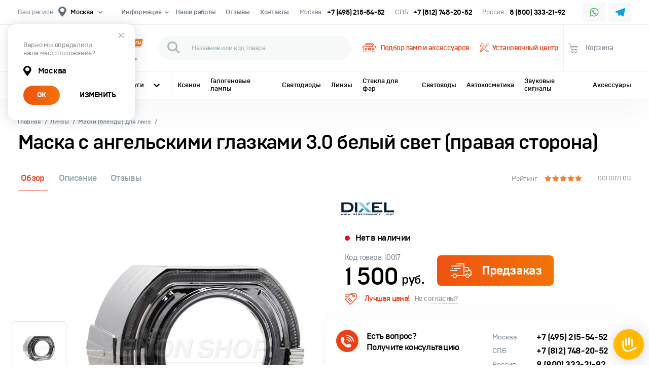

--- FILE ---
content_type: text/html; charset=utf-8
request_url: https://www.xenonshop.ru/maska-s-angelskimi-glazkami-30-belyij-svet-pravaya-storona/
body_size: 31195
content:

<!DOCTYPE html>
<html lang="ru">
	<head>
    

    <meta charset="utf-8" />
    <meta name="viewport" content="target-densitydpi=device-dpi, width=device-width, maximum-scale=1, user-scalable=0">
    

    
        

            
                
                    
                        <title>Маска с ангельскими глазками 3.0 белый свет (правая сторона) купить в Москве в XenonShop</title>
                    

                    

                    
                
            

        
    

    

    <style type="text/css">.slick-slider{position:relative;display:block;box-sizing:border-box;-webkit-touch-callout:none;-webkit-user-select:none;user-select:none;touch-action:pan-y;-webkit-tap-highlight-color:transparent}.slick-slider:not(.slick-initialized) .slick-slide{display:none}.slick-list{position:relative;overflow:hidden;display:block;margin:0;padding:0}.slick-list:focus{outline:none}.slick-list.dragging{cursor:pointer;cursor:hand}.slick-slider .slick-list,.slick-slider .slick-track{transform:translate3d(0,0,0)}.slick-track{position:relative;left:0;top:0;display:block;margin-left:auto;margin-right:auto}.slick-track:after,.slick-track:before{content:"";display:table}.slick-track:after{clear:both}.slick-loading .slick-track{visibility:hidden}.slick-slide{float:left;height:100%;min-height:1px}[dir=rtl] .slick-slide{float:right}.slick-slide img{display:block}.slick-slide.slick-loading img{display:none}.slick-slide.dragging img{pointer-events:none}.slick-loading .slick-slide{visibility:hidden}.slick-arrow.slick-hidden{display:none}
.autocomplete-suggestions{text-align:left;cursor:default;border:1px solid #ccc;border-top:0;background:#fff;box-shadow:-1px 1px 3px rgba(0,0,0,0.1);position:absolute;display:none;z-index:9999;max-height:254px;overflow:hidden;overflow-y:auto;box-sizing:border-box}.autocomplete-suggestion{position:relative;padding:0 0.6em;line-height:23px;white-space:nowrap;overflow:hidden;text-overflow:ellipsis;font-size:1.02em;color:#333}.autocomplete-suggestion b{font-weight:normal;color:#1f8dd6}.autocomplete-suggestion.selected{background:#f0f0f0}
@font-face {
  font-family: "Brutal Type";
  src: url("/media/fonts/brutaltype-bold-webfont.woff2") format("woff2"),
  url("/media/fonts/brutaltype-bold-webfont.woff") format("woff"), url("/media/fonts/brutaltype-bold-webfont.svg#brutal_typebold") format("svg");
  font-weight: 700;
  font-display: swap;
  font-style: normal;
}
@font-face {
  font-family: "Brutal Type";
  src: url("/media/fonts/brutaltype-extrabold-webfont.woff2") format("woff2"),
  url("/media/fonts/brutaltype-extrabold-webfont.woff") format("woff"), url("/media/fonts/brutaltype-extrabold-webfont.svg#brutal_typeextra_bold") format("svg");
  font-weight: 800;
  font-display: swap;
  font-style: normal;
}
@font-face {
  font-family: "Brutal Type";
  src: url("/media/fonts/brutaltype-light-webfont.woff2") format("woff2"),
  url("/media/fonts/brutaltype-light-webfont.woff") format("woff"), url("/media/fonts/brutaltype-light-webfont.svg#brutal_typelight") format("svg");
  font-weight: 300;
  font-display: swap;
  font-style: normal;
}
@font-face {
  font-family: "Brutal Type";
  src: url("/media/fonts/brutaltype-medium-webfont.woff2") format("woff2"),
  url("/media/fonts/brutaltype-medium-webfont.woff") format("woff"), url("/media/fonts/brutaltype-medium-webfont.svg#brutal_typemedium") format("svg");
  font-weight: 500;
  font-display: swap;
  font-style: normal;
}
@font-face {
  font-family: "Brutal Type";
  src: url("/media/fonts/brutaltype-webfont.woff2") format("woff2"),
  url("/media/fonts/brutaltype-webfont.woff") format("woff"), url("/media/fonts/brutaltype-webfont.svg#brutal_typeregular") format("svg");
  font-weight: normal;
  font-display: swap;
  font-style: normal;
}

@font-face {
  font-family: 'icomoon';
  src:  url('/media/fonts/icomoon/fonts/icomoon.eot?7fgk10');
  src:  url('/media/fonts/icomoon/fonts/icomoon.eot?7fgk10#iefix') format('embedded-opentype'),
    url('/media/fonts/icomoon/fonts/icomoon.ttf?7fgk10') format('truetype'),
    url('/media/fonts/icomoon/fonts/icomoon.woff?7fgk10') format('woff'),
    url('/media/fonts/icomoon/fonts/icomoon.svg?7fgk10#icomoon') format('svg');
  font-weight: normal;
  font-style: normal;
  font-display: swap;
}

[class^="icon-"], [class*=" icon-"] {
  /* use !important to prevent issues with browser extensions that change fonts */
  font-family: 'icomoon' !important;
  speak: never;
  font-style: normal;
  font-weight: normal;
  font-variant: normal;
  text-transform: none;
  line-height: 1;

  /* Better Font Rendering =========== */
  -webkit-font-smoothing: antialiased;
  -moz-osx-font-smoothing: grayscale;
}

.icon-telegram:before {
  content: "\e909";
}
.icon-fire:before {
  content: "\e800";
}
.icon-installation-center:before {
  content: "\e801";
}
.icon-marker:before {
  content: "\e802";
}
.icon-search:before {
  content: "\e803";
}
.icon-basket:before {
  content: "\e804";
}
.icon-arrow-down:before {
  content: "\e805";
}
.icon-arrow-right:before {
  content: "\e806";
}
.icon-close:before {
  content: "\e807";
}
.icon-arrow-right-thick:before {
  content: "\e808";
}
.icon-delivery:before {
  content: "\e809";
}
.icon-sorting-up:before {
  content: "\e80a";
}
.icon-manager:before {
  content: "\e80b";
}
.icon-car-2:before {
  content: "\e80c";
}
.icon-car:before {
  content: "\e80d";
}
.icon-callback:before {
  content: "\e80e";
}
.icon-tools-2:before {
  content: "\e80f";
}
.icon-tools:before {
  content: "\e810";
}
.icon-return:before {
  content: "\e811";
}
.icon-round-the-clock:before {
  content: "\e812";
}
.icon-more:before {
  content: "\e813";
}
.icon-star:before {
  content: "\e814";
}
.icon-sorting-down:before {
  content: "\e815";
}
.icon-ok:before {
  content: "\e816";
}
.icon-badge:before {
  content: "\e817";
}
.icon-warning:before {
  content: "\e818";
}
.icon-attach:before {
  content: "\e819";
}
.icon-reply:before {
  content: "\e81a";
}
.icon-success:before {
  content: "\e81b";
}
.icon-calendar:before {
  content: "\e81c";
}
.icon-trash:before {
  content: "\e81d";
}
.icon-ymoney:before {
  content: "\e81e";
}
.icon-qiwi:before {
  content: "\e81f";
}
.icon-bank:before {
  content: "\e820";
}
.icon-card:before {
  content: "\e821";
}
.icon-cash:before {
  content: "\e822";
}
.icon-delivery-point:before {
  content: "\e823";
}
.icon-installation-center-2:before {
  content: "\e824";
}
.icon-lists:before {
  content: "\e825";
}
.icon-pickup:before {
  content: "\e826";
}
.icon-shield:before {
  content: "\e827";
}
.icon-shield-gravel:before {
  content: "\e903";
}
.icon-shield-sandblasting:before {
  content: "\e904";
}
.icon-shield-scratch:before {
  content: "\e905";
}
.icon-shine:before {
  content: "\e906";
}
.icon-phone:before {
  content: "\e82e";
}
.icon-low-beam:before {
  content: "\e82f";
}
.icon-high-beam:before {
  content: "\e830";
}
.icon-fog-lights:before {
  content: "\e831";
}
.icon-parking-lights:before {
  content: "\e832";
}
.icon-reverse-lights:before {
  content: "\e833";
}
.icon-rear-fog-lights:before {
  content: "\e834";
}
.icon-rear-lights:before {
  content: "\e835";
}
.icon-license-plate-backlights:before {
  content: "\e836";
}
.icon-stop-signal:before {
  content: "\e837";
}
.icon-twitter:before {
  content: "\f099";
}
.icon-facebook:before {
  content: "\f09a";
}
.icon-youtube:before {
  content: "\f167";
}
.icon-instagram:before {
  content: "\f16d";
}
.icon-skype:before {
  content: "\f17e";
}
.icon-vkontakte:before {
  content: "\f189";
}
.icon-whatsapp:before {
  content: "\f232";
}
</style>

    <link rel="stylesheet" href="/media/css/all.css" type="text/css"/>
    <link rel="stylesheet" href="/media/css/additional_styles.css" type="text/css"/>

    <link rel="apple-touch-icon" sizes="57x57" href="/media/images/favicon/apple-icon-57x57.png">
    <link rel="apple-touch-icon" sizes="60x60" href="/media/images/favicon/apple-icon-60x60.png">
    <link rel="apple-touch-icon" sizes="72x72" href="/media/images/favicon/apple-icon-72x72.png">
    <link rel="apple-touch-icon" sizes="76x76" href="/media/images/favicon/apple-icon-76x76.png">
    <link rel="apple-touch-icon" sizes="114x114" href="/media/images/favicon/apple-icon-114x114.png">
    <link rel="apple-touch-icon" sizes="120x120" href="/media/images/favicon/apple-icon-120x120.png">
    <link rel="apple-touch-icon" sizes="144x144" href="/media/images/favicon/apple-icon-144x144.png">
    <link rel="apple-touch-icon" sizes="152x152" href="/media/images/favicon/apple-icon-152x152.png">
    <link rel="apple-touch-icon" sizes="180x180" href="/media/images/favicon/apple-icon-180x180.png">
    <link rel="icon" type="image/png" sizes="192x192"  href="/media/images/favicon/android-icon-192x192.png">
    <link rel="icon" type="image/png" sizes="32x32" href="/media/images/favicon/favicon-32x32.png">
    <link rel="icon" type="image/png" sizes="96x96" href="/media/images/favicon/favicon-96x96.png">
    <link rel="icon" type="image/png" sizes="16x16" href="/media/images/favicon/favicon-16x16.png">
    <link rel="manifest" href="/media/images/favicon/manifest.json">
    <meta name="msapplication-TileColor" content="#eb4115">
    <meta name="msapplication-TileImage" content="/media/images/ms-icon-144x144.png">
    <meta name="theme-color" content="#eb4115">

    

    <link rel="icon" type="image/svg+xml" href="/media/images/favicon/favicon.svg">
    <meta name="yandex-verification" content="67f599056b8aa3aa" />

    <link rel="preload" href="/media/fonts/brutaltype-webfont.woff2" as="font" type="font/woff2" crossorigin>
    <link rel="preload" href="/media/fonts/brutaltype-extrabold-webfont.woff2" as="font" type="font/woff2" crossorigin>
    <link rel="preload" href="/media/fonts/brutaltype-medium-webfont.woff2" as="font" type="font/woff2" crossorigin>
    <link rel="preload" href="/media/fonts/brutaltype-bold-webfont.woff2" as="font" type="font/woff2" crossorigin>
    <link rel="preload" href="/media/fonts/icomoon/fonts/icomoon.ttf?7fgk10" as="font" type="font/ttf" crossorigin>

    <script src="/media/js/jquery-3.6.0.min.js"></script>


    

    
<script src='https://www.google.com/recaptcha/api.js'></script>

<script type="text/javascript">
</script>


    
    <meta property="og:type" content="product"/>
    <meta property="og:title" content="Маска с ангельскими глазками 3.0 белый свет (правая сторона)"/>
    
        <meta property="og:image" content="https://www.xenonshop.ru/media/uploads/goodphoto/aa/aa9cad9ec6314a90acf489445656f37d.jpg"/>
    
    <meta property="og:url" content="https://www.xenonshop.ru/maska-s-angelskimi-glazkami-30-belyij-svet-pravaya-storona/"/>
    <meta property="og:site_name" content="www.xenonshop.ru"/>
    <meta property="og:description" content=""/>
    <meta property="og:product:price:amount" content="1500.0"/>
    <meta property="og:product:price:currency" content="RUB"/>


    

    

    <script type="text/javascript">!function(f,b,e,v,n,t,s)
{if(f.fbq)return;n=f.fbq=function(){n.callMethod?n.callMethod.apply(n,arguments):n.queue.push(arguments)};if(!f._fbq)f._fbq=n;n.push=n;n.loaded=!0;n.version='2.0';n.queue=[];t=b.createElement(e);t.async=!0;t.src=v;s=b.getElementsByTagName(e)[0];s.parentNode.insertBefore(t,s)}(window,document,'script','https://connect.facebook.net/en_US/fbevents.js');fbq('init','948085789113813');fbq('track','PageView');</script>

    <noscript>
        <img height="1" width="1" src="https://www.facebook.com/tr?id=948085789113813&ev=PageView &noscript=1"/>
    </noscript>
    <!-- End Facebook Pixel Code -->
</head>

    

    <script type="text/javascript">
        // Ynadex Ecommerce
        window.dataLayer = window.dataLayer || [];
        function ecommerce_add_push (good_id, good_name, good_price, good_brand_name, category){   
            console.log("ecommerce_add_push") 
            window.dataLayer.push({
                // "event": "addToCart",
                "ecommerce": {
                    "currencyCode": "RUB",
                    "add": {
                        "products": [
                            {
                                "id": good_id,
                                "name" : good_name,
                                "price": good_price,
                                "brand": good_brand_name,
                                "category": category,
                                "quantity": 1
                            }
                        ]
                    }
                }
            });
        };

        function ecommerce_promo_push (id, name, creative, position){    
            window.dataLayer.push({
                // "event": "promotionClick",
                "ecommerce": {
                    "promoClick": {
                        "promotions": [
                            {
                                "id": id,
                                "name" : name,
                                "creative": creative,
                                "position": position
                            }
                        ]
                    }
                }
            });
        };
        function asdf() {
            console.log("asdf")
        }
        function ecommerce_detail_push (good_name, good_id, good_price, good_brand, good_category){
            window.dataLayer.push({
                // 'event':'showDetailProduct',
                'ecommerce':{
                    'currencyCode':'RUB',
                    'detail':{
                        'actionField': {'list': 'Карточка_товара'},
                        'products':[
                            {
                                'name':'good_name',
                                'id':'good_id',
                                'price':'good_price',
                                'brand': good_brand,
                                'category': good_category,
                                'variant': ''
                            }
                        ]
                    }
                }
            });
        }

        best_offer_id_list = []
        function ecommerce_impressions_push (good_id, good_name, good_price, good_brand_name, category, list_name){    
            if( best_offer_id_list.indexOf(good_id) == -1 ){
                best_offer_id_list.push(good_id);
                window.dataLayer.push({
                    "event": "showProducts",
                    "ecommerce": {
                        "currencyCode": "RUB",
                        "impressions": [
                            {
                                "id": good_id,
                                "name" : good_name,
                                "price": good_price,
                                "brand": good_brand_name,
                                "category": category,
                                "list": list_name,
                                "quanpositiontity": 1
                            }
                        ]
                    }
                });
            }
        };
    </script>

    <div id="wrapper">
        <header class="header">
            <div class="header__top-panel">
                <div class="container">

                    <div class="city hide-on-m">
                        <span class="city__title"> Ваш регион</span>
                        <span class="city__current open-city-choose-dropdown close-city-dropdown">
                            <i class="icon-marker"></i>

                            
                                <span class="city__name">Москва</span>
                            

                            <i class="icon-arrow-down"></i>
                        </span>

                        
                            <div class="city__dropdown city__dropdown--location city__dropdown--open">
                                <span class="city__dropdown__close close-city-dropdown"><i class="icon-close"></i></span>
                                <p>Верно мы определили <br>ваше местоположение?</p>
                                <span class="city__location">
                                    <i class="icon-marker"></i>
                                    Москва
                                </span>
                                <div class="btn-panel">
                                    <button class="btn btn--rounded btn--default close-city-dropdown" id="submit-moscow-city-button">ОК</button>
                                    <button class="btn btn--secondary close-city-dropdown open-city-choose-dropdown">ИЗМЕНИТЬ</button>
                                </div>
                            </div>
                        

                        <div class="city__dropdown city__dropdown--choose">
                            <form class="inline-search-form inline-search-form--small" action="#">
                                <div class="inline-search-form__inner">
                                    <button class="inline-search-form__btn-search"><i class="icon-search"></i></button>
                                    <input type="text" class="form-control city-search-field" id="city-search-field-1" placeholder="Введите для поиска">
                                </div>
                            </form>
                            <div class="scroll-cover">
                                <div class="scroll-inner">
                                    <ul class="city__cities-list">
                                        <li class="city__cities-list__item"><a href="#" class="city__cities-list__link" data-city-id="1">Москва</a></li>
                                        <li class="city__cities-list__item"><a href="#" class="city__cities-list__link" data-city-id="173">Санкт-Петербург</a></li>
                                        <li class="city__cities-list__item"><a href="#" class="city__cities-list__link" data-city-id="1342">Нижний Новгород</a></li>
                                        <li class="city__cities-list__item"><a href="#" class="city__cities-list__link" data-city-id="1042">Краснодар</a></li>
                                        <li class="city__cities-list__item"><a href="#" class="city__cities-list__link" data-city-id="1406">Новосибирск</a></li>
                                        <li class="city__cities-list__item"><a href="#" class="city__cities-list__link" data-city-id="1775">Самара</a></li>
                                        <li class="city__cities-list__item"><a href="#" class="city__cities-list__link" data-city-id="1921">Екатеринбург</a></li>
                                        <li class="city__cities-list__item"><a href="#" class="city__cities-list__link" data-city-id="2419">Челябинск</a></li>
                                        <li class="city__cities-list__item"><a href="#" class="city__cities-list__link" data-city-id="1287">Мурманск</a></li>
                                        <li class="city__cities-list__item"><a href="#" class="city__cities-list__link" data-city-id="2090">Казань</a></li>
                                        <li class="city__cities-list__item"><a href="#" class="city__cities-list__link" data-city-id="609">Воронеж</a></li>
                                        <li class="city__cities-list__item"><a href="#" class="city__cities-list__link" data-city-id="1116">Красноярск</a></li>
                                        <li class="city__cities-list__item"><a href="#" class="city__cities-list__link" data-city-id="543">Волгоград</a></li>
                                        <li class="city__cities-list__item"><a href="#" class="city__cities-list__link" data-city-id="2217">Тула</a></li>
                                        <li class="city__cities-list__item"><a href="#" class="city__cities-list__link" data-city-id="1705">Ростов-на-Дону</a></li>
                                        <li class="city__cities-list__item"><a href="#" class="city__cities-list__link" data-city-id="1060">Сочи</a></li>
                                        <li class="city__cities-list__item"><a href="#" class="city__cities-list__link" data-city-id="733">Иркутск</a></li>
                                        <li class="city__cities-list__item"><a href="#" class="city__cities-list__link" data-city-id="814">Калуга</a></li>
                                        <li class="city__cities-list__item"><a href="#" class="city__cities-list__link" data-city-id="414">Уфа</a></li>
                                        <li class="city__cities-list__item"><a href="#" class="city__cities-list__link" data-city-id="1576">Пермь</a></li>
                                        <li class="city__cities-list__item"><a href="#" class="city__cities-list__link" data-city-id="1819">Саратов</a></li>
                                        <li class="city__cities-list__item"><a href="#" class="city__cities-list__link" data-city-id="1895">Южно-Сахалинск</a></li>
                                        <li class="city__cities-list__item"><a href="#" class="city__cities-list__link" data-city-id="1867">Якутск</a></li>
                                        <li class="city__cities-list__item"><a href="#" class="city__cities-list__link" data-city-id="2532">Ярославль</a></li>
                                    </ul>
                                </div>
                            </div>
                        </div>
                    </div>

                    <ul class="header-list hide-on-t">
                        <li class="header-list__item">
                            <a href="#" class="header-list__link">Информация <i class="icon-arrow-down"></i></a>
                            <div class="header-list__dropdown">
                                <ul class="header-list__dropdown-list">
                                    <li class="header-list__dropdown-list__item"><a href="/about/" class="header-list__link"><i class="icon-arrow-right"></i> О компании</a></li>
                                    <li class="header-list__dropdown-list__item"><a href="/delivery/" class="header-list__link"><i class="icon-arrow-right"></i> Доставка и самовывоз</a></li>
                                    <li class="header-list__dropdown-list__item"><a href="/vozvrat/" class="header-list__link"><i class="icon-arrow-right"></i> Обмен и возврат</a></li>
                                    
                                    <li class="header-list__dropdown-list__item"><a href="/vacant/" class="header-list__link"><i class="icon-arrow-right"></i> Вакансии</a></li>
                                </ul>
                            </div>
                        </li>
                        <li class="header-list__item"><a href="/articles.html" class="header-list__link">Наши работы</a></li>
                        <li class="header-list__item"><a href="https://yandex.ru/maps/org/xenonshop_ru/83513369943/reviews/?ll=37.674561%2C55.725037&z=16" target="_blank" class="header-list__link">Отзывы</a></li>
                        <li class="header-list__item"><a href="/contacts/" class="header-list__link">Контакты</a></li>
                    </ul>

                    <ul class="header-contacts" >
                        

    
        <li class="header-contacts__item ">
            <dl>
                
                    <dt>Москва:</dt>
                
                <dd><a href="tel:+7 (495)215-54-52">+7 (495) 215-54-52</a></dd>
            </dl>
        </li>
    
        <li class="header-contacts__item ">
            <dl>
                
                    <dt>СПБ:</dt>
                
                <dd><a href="tel:+7 (812)748-20-52">+7 (812) 748-20-52</a></dd>
            </dl>
        </li>
    
        <li class="header-contacts__item hide-on-t">
            <dl>
                
                    <dt>Россия:</dt>
                
                <dd><a href="tel:8 (800)333-21-92">8 (800) 333-21-92</a></dd>
            </dl>
        </li>
    

    


                    </ul>

                    <div style="display: none">
                        <span>www</span>
                        <div id="subdomain">www.xenonshop.ru</div>
                        <span>0</span>
                    </div>

                    <ul class="header-socials">
                        <li><a href="https://wa.me/+79037205770"><i class="icon-whatsapp"></i></a></li>
                        <li><a href="https://telegram.me/Xenonshopru"><i class="icon-telegram"></i></a></li>
                    </ul>

                </div>
            </div>
            <div class="header__main">
                <div class="container">
                    <span class="burger show-on-t"><i></i></span>

                    <span class="logo">
                        <a href="/">
                            XenonShop
                            <span class="logo__slogan">Первый Магазин Автомобильного Света</span>
                        </a>
                    </span>

                    <form class="inline-search-form" action="/search/" name="search">
                        <div class="inline-search-form__inner">
                            <button class="inline-search-form__btn-search"><i class="icon-search"></i></button>
                            <input type="text" name="query" class="form-control product-search-input" placeholder="Название или код товара">
                            <div class="inline-search-form__dropdown">
                                <div class="scroll-cover">
                                    <div id="top-serach-scroll" class="scroll-inner"></div>
                                </div>
                            </div>
                        </div>
                        <span class="inline-search-form__close show-on-t"><i class="icon-close"></i></span>
                    </form>
                    <span class="header__search-btn show-on-t"><i class="icon-search"></i></span>
                    <ul class="header-services-list">
                        <li class="header-services-list__item hide-on-t">
                            <a href="/podbor/" class="header-services-list__link"><span class="header-services-list__link__icon"><i class="icon-car"></i></span> Подбор ламп и аксессуаров</a>
                        </li>
                        <li class="header-services-list__item hide-on-t">
                            <a href="/ustanovka/" class="header-services-list__link"><span class="header-services-list__link__icon"><i class="icon-tools"></i></span> Установочный центр</a>
                        </li>
                        <li class="header-services-list__item header-services-list__item--basket">
                            <a href="/cart/" class="header-services-list__link">
                                <span class="header-services-list__link__icon">
                                    <i class="icon-basket"></i>
                                </span>
                                <span class="hide-on-t"> Корзина</span>
                                <span class="header-services-list__link__badge" id="top-basket-total" ></span>
                            </a>
                        </li>
                    </ul>
                </div>
            </div>

            <nav class="nav hide-on-t">
                <div class="container">
                    

<div class="nav__categories">
	<span class="nav__categories__title">Все категории <i class="nav__categories__title__icon"></i></span>
	<div class="nav__categories__dropdown">
		<div class="container">
			<ul class="categories-list">
				
				<li class="categories-list__item">
					<a href="/catalog/ksenon/" class="category-item">
						<span class="category-item__visual">
							
								<img data-src="/media/uploads/category/ee/ee209d22ff537180c7f226f8dbd47f3a.png" src="/" class="lazy">
							
						</span>
						<span class="category-item__title">Ксенон</span>
					</a>
				</li>
				
				<li class="categories-list__item">
					<a href="/catalog/svetodiodnie_komponenti/" class="category-item">
						<span class="category-item__visual">
							
								<img data-src="/media/uploads/category/00/00f5cd94410d21aa679f285ab3cf74c6.png" src="/" class="lazy">
							
						</span>
						<span class="category-item__title">Светодиодные компоненты</span>
					</a>
				</li>
				
				<li class="categories-list__item">
					<a href="/catalog/galogenovie-lampi/" class="category-item">
						<span class="category-item__visual">
							
								<img data-src="/media/uploads/category/2d/2d19fb21cb050e2b71fcbd6b0acc5555.png" src="/" class="lazy">
							
						</span>
						<span class="category-item__title">Галогеновые лампы</span>
					</a>
				</li>
				
				<li class="categories-list__item">
					<a href="/catalog/led/" class="category-item">
						<span class="category-item__visual">
							
								<img data-src="/media/uploads/category/6a/6a02173a7364032251c5aa75f269e610.png" src="/" class="lazy">
							
						</span>
						<span class="category-item__title">Светодиоды</span>
					</a>
				</li>
				
				<li class="categories-list__item">
					<a href="/catalog/linzi/" class="category-item">
						<span class="category-item__visual">
							
								<img data-src="/media/uploads/category/16/1667146f86b44cae9f286e0710e49f68.png" src="/" class="lazy">
							
						</span>
						<span class="category-item__title">Линзы</span>
					</a>
				</li>
				
				<li class="categories-list__item">
					<a href="/catalog/stekla-dlya-far/" class="category-item">
						<span class="category-item__visual">
							
								<img data-src="/media/uploads/category/e5/e55cde9c80193d384b92077344161d1e.png" src="/" class="lazy">
							
						</span>
						<span class="category-item__title">Стекла для фар</span>
					</a>
				</li>
				
				<li class="categories-list__item">
					<a href="/catalog/videoregistrator/" class="category-item">
						<span class="category-item__visual">
							
								<img data-src="/media/uploads/category/ca/ca95efb136fc8127049bf783da97e9fc.png" src="/" class="lazy">
							
						</span>
						<span class="category-item__title">Видеорегистраторы</span>
					</a>
				</li>
				
				<li class="categories-list__item">
					<a href="/catalog/svetovody-dlya-far/" class="category-item">
						<span class="category-item__visual">
							
								<img data-src="/media/uploads/category/0e/0e0c045a82ade030f7af0686350c63e0.png" src="/" class="lazy">
							
						</span>
						<span class="category-item__title">Световоды</span>
					</a>
				</li>
				
				<li class="categories-list__item">
					<a href="/catalog/korpusa-far/" class="category-item">
						<span class="category-item__visual">
							
								<img data-src="/media/uploads/category/e7/e7b84488287cfc1146d65a4bd45c2899.png" src="/" class="lazy">
							
						</span>
						<span class="category-item__title">Корпуса фар</span>
					</a>
				</li>
				
				<li class="categories-list__item">
					<a href="/catalog/Cosmetic/" class="category-item">
						<span class="category-item__visual">
							
								<img data-src="/media/uploads/category/02/027594bbbcf82f9e6817282560c70b43.png" src="/" class="lazy">
							
						</span>
						<span class="category-item__title">Автокосметика</span>
					</a>
				</li>
				
				<li class="categories-list__item">
					<a href="/catalog/zvukovie-signaly/" class="category-item">
						<span class="category-item__visual">
							
								<img data-src="/media/uploads/category/1f/1f28386d85de52b7a2f8cf2515ff3fed.png" src="/" class="lazy">
							
						</span>
						<span class="category-item__title">Звуковые сигналы</span>
					</a>
				</li>
				
				<li class="categories-list__item">
					<a href="/catalog/komplektuyushie/" class="category-item">
						<span class="category-item__visual">
							
								<img data-src="/media/uploads/category/b0/b0619267b87030631ef6e84439acbdfc.png" src="/" class="lazy">
							
						</span>
						<span class="category-item__title">Аксессуары</span>
					</a>
				</li>
				
			</ul>
		</div>
	</div>
</div>
                    <ul class="nav-list">
	<li class="nav-list__item nav-list__item--services _nav_services_item">
		<a href="#" class="nav-list__link nav-list__link--services">
			Услуги <i class="nav-list__link-icon icon-arrow-right"></i>
		</a>
		<div class="nav-list__dropdown">
			<div class="container">
				
				<div class="nav-list__dropdown__content">

					<div class="nav-list__dropdown__col nav-list__dropdown__col--main">
						<span class="nav-list__dropdown__category">Автосвет</span>
						<ul class="nav-list__dropdown__list">
							
								<li class="nav-list__dropdown__list__item">
									<a href="/service/zamena-blokov-rozzhiga/" class="li nav-list__dropdown__list__link">
										<i class="icon-arrow-right"></i> Замена блоков розжига</a>
									</li>
							
								<li class="nav-list__dropdown__list__item">
									<a href="/service/zamena-galogenovyih-lamp/" class="li nav-list__dropdown__list__link">
										<i class="icon-arrow-right"></i> Замена галогеновых ламп</a>
									</li>
							
								<li class="nav-list__dropdown__list__item">
									<a href="/service/zamena-ksenonovyh-lamp/" class="li nav-list__dropdown__list__link">
										<i class="icon-arrow-right"></i> Замена ксеноновых ламп</a>
									</li>
							
								<li class="nav-list__dropdown__list__item">
									<a href="/service/zamena-lamp-na-svetodiody/" class="li nav-list__dropdown__list__link">
										<i class="icon-arrow-right"></i> Замена ламп на светодиоды</a>
									</li>
							
								<li class="nav-list__dropdown__list__item">
									<a href="/service/zamena-bixenonovykh-linz/" class="li nav-list__dropdown__list__link">
										<i class="icon-arrow-right"></i> Замена линз</a>
									</li>
							
								<li class="nav-list__dropdown__list__item">
									<a href="/service/zamena-linz-v-farah-lixiang/" class="li nav-list__dropdown__list__link">
										<i class="icon-arrow-right"></i> Замена линз в фарах Lixiang</a>
									</li>
							
								<li class="nav-list__dropdown__list__item">
									<a href="/service/zamena-protivotumannyih-far/" class="li nav-list__dropdown__list__link">
										<i class="icon-arrow-right"></i> Замена противотуманных фар</a>
									</li>
							
								<li class="nav-list__dropdown__list__item">
									<a href="/service/zamena-shtatnoi-optiki/" class="li nav-list__dropdown__list__link">
										<i class="icon-arrow-right"></i> Замена стекол фар</a>
									</li>
							
								<li class="nav-list__dropdown__list__item">
									<a href="/service/pokraska-far/" class="li nav-list__dropdown__list__link">
										<i class="icon-arrow-right"></i> Покраска фар</a>
									</li>
							
								<li class="nav-list__dropdown__list__item">
									<a href="/service/polirovka-far/" class="li nav-list__dropdown__list__link">
										<i class="icon-arrow-right"></i> Полировка фар</a>
									</li>
							
								<li class="nav-list__dropdown__list__item">
									<a href="/service/regulirovka-far/" class="li nav-list__dropdown__list__link">
										<i class="icon-arrow-right"></i> Регулировка фар</a>
									</li>
							
								<li class="nav-list__dropdown__list__item">
									<a href="/service/remont-zadnih-fonarej-mercedes-w212/" class="li nav-list__dropdown__list__link">
										<i class="icon-arrow-right"></i> Ремонт задних фонарей Mercedes W212</a>
									</li>
							
								<li class="nav-list__dropdown__list__item">
									<a href="/service/remont-far/" class="li nav-list__dropdown__list__link">
										<i class="icon-arrow-right"></i> Ремонт фар</a>
									</li>
							
								<li class="nav-list__dropdown__list__item">
									<a href="/service/ustanovka-linz-v-optiku/" class="li nav-list__dropdown__list__link">
										<i class="icon-arrow-right"></i> Установка линз</a>
									</li>
							
								<li class="nav-list__dropdown__list__item">
									<a href="/service/ustranenie-zapotevaniya-far/" class="li nav-list__dropdown__list__link">
										<i class="icon-arrow-right"></i> Устранение запотевания</a>
									</li>
							
						</ul>
					</div>
					<div class="nav-list__dropdown__col nav-list__dropdown__col--main">
						<span class="nav-list__dropdown__category">Дополнительное оборудование</span>
						<ul class="nav-list__dropdown__list">
							
								<li class="nav-list__dropdown__list__item">
									<a href="/service/ustanovka-videoregistratora/" class="li nav-list__dropdown__list__link">
										<i class="icon-arrow-right"></i> Установка видеорегистратора</a>
									</li>
							
								<li class="nav-list__dropdown__list__item">
									<a href="/service/ustanovka-zaschitnoj-setki-v-bamper/" class="li nav-list__dropdown__list__link">
										<i class="icon-arrow-right"></i> Установка защитной сетки в бампер</a>
									</li>
							
								<li class="nav-list__dropdown__list__item">
									<a href="/service/ustanovka-zvukovyih-signalov/" class="li nav-list__dropdown__list__link">
										<i class="icon-arrow-right"></i> Установка звуковых сигналов</a>
									</li>
							
								<li class="nav-list__dropdown__list__item">
									<a href="/service/ustanovka-parktronikov/" class="li nav-list__dropdown__list__link">
										<i class="icon-arrow-right"></i> Установка парктроников</a>
									</li>
							
								<li class="nav-list__dropdown__list__item">
									<a href="/service/shumoizolyatsiya-avtomobilya/" class="li nav-list__dropdown__list__link">
										<i class="icon-arrow-right"></i> Шумоизоляция автомобиля</a>
									</li>
							
						</ul>
					</div>
					<div class="nav-list__dropdown__col nav-list__dropdown__col--main">
						<span class="nav-list__dropdown__category">Тонировка и детейлинг</span>
						<ul class="nav-list__dropdown__list">
							
								<li class="nav-list__dropdown__list__item">
									<a href="/service/okleyka-kuzova-poliuretanovoy-plenkoy/" class="li nav-list__dropdown__list__link">
										<i class="icon-arrow-right"></i> Оклейка кузова полиуретановой пленкой</a>
									</li>
							
								<li class="nav-list__dropdown__list__item">
									<a href="/service/oklejka-salona-poliuretanovoj-plenkoj/" class="li nav-list__dropdown__list__link">
										<i class="icon-arrow-right"></i> Оклейка салона полиуретановой пленкой</a>
									</li>
							
								<li class="nav-list__dropdown__list__item">
									<a href="/service/poklejka-plenki-na-faryi/" class="li nav-list__dropdown__list__link">
										<i class="icon-arrow-right"></i> Поклейка пленки на фары</a>
									</li>
							
								<li class="nav-list__dropdown__list__item">
									<a href="/service/polirovka-kuzova/" class="li nav-list__dropdown__list__link">
										<i class="icon-arrow-right"></i> Полировка кузова и керамическое покрытие</a>
									</li>
							
								<li class="nav-list__dropdown__list__item">
									<a href="/service/tonirovanie-stekol/" class="li nav-list__dropdown__list__link">
										<i class="icon-arrow-right"></i> Тонирование стекол</a>
									</li>
							
								<li class="nav-list__dropdown__list__item">
									<a href="/service/poklejka-atermalnoj-plenki/" class="li nav-list__dropdown__list__link">
										<i class="icon-arrow-right"></i> Тонировка атермальной пленкой</a>
									</li>
							
								<li class="nav-list__dropdown__list__item">
									<a href="/service/himchistka-salona/" class="li nav-list__dropdown__list__link">
										<i class="icon-arrow-right"></i> Химчистка салона</a>
									</li>
							
						</ul>
					</div>
					<div class="nav-list__dropdown__col nav-list__dropdown__col--offer">
						<span class="nav-list__dropdown__category">Популярное</span>
						<div class="nav-list__dropdown__offer">
							<div class="popular-services-mini _popular_services_mini_slider">
								
									<div class="popular-services-mini__item">
										<a href="/service/zamena-ksenonovyh-lamp/"" class="installation-center-item installation-center-item--small" tabindex="0">
											
												<img data-src="/media/uploads/service/fc/fcfb7e36cbdbbc069b9e89e40e35726a.jpg" src="/media/uploads/service/fc/fcfb7e36cbdbbc069b9e89e40e35726a.jpg" alt="Замена ксеноновых ламп" class="lazy installation-center-item__bg loaded" data-was-processed="true">
											
											<span class="installation-center-item__title">Замена ксеноновых ламп</span>
											
												<span class="installation-center-item__price">от 1000 руб.</span>
											
										</a>
									</div>
								
									<div class="popular-services-mini__item">
										<a href="/service/zamena-bixenonovykh-linz/"" class="installation-center-item installation-center-item--small" tabindex="0">
											
												<img data-src="/media/uploads/service/7b/7b17429563f51ed7755c1c0797d000b6.jpg" src="/media/uploads/service/7b/7b17429563f51ed7755c1c0797d000b6.jpg" alt="Замена линз" class="lazy installation-center-item__bg loaded" data-was-processed="true">
											
											<span class="installation-center-item__title">Замена линз</span>
											
												<span class="installation-center-item__price">от 8000 руб.</span>
											
										</a>
									</div>
								
									<div class="popular-services-mini__item">
										<a href="/service/okleyka-kuzova-poliuretanovoy-plenkoy/"" class="installation-center-item installation-center-item--small" tabindex="0">
											
												<img data-src="/media/uploads/service/65/6538d97a0ead1eca3aaf844d439684cf.jpg" src="/media/uploads/service/65/6538d97a0ead1eca3aaf844d439684cf.jpg" alt="Оклейка кузова полиуретановой пленкой" class="lazy installation-center-item__bg loaded" data-was-processed="true">
											
											<span class="installation-center-item__title">Оклейка кузова полиуретановой пленкой</span>
											
												<span class="installation-center-item__price">от 25000 руб.</span>
											
										</a>
									</div>
								
									<div class="popular-services-mini__item">
										<a href="/service/remont-zadnih-fonarej-mercedes-w212/"" class="installation-center-item installation-center-item--small" tabindex="0">
											
												<img data-src="/media/uploads/service/ad/ad32c86ee2911ebf3653510cfbe64df4.jpg" src="/media/uploads/service/ad/ad32c86ee2911ebf3653510cfbe64df4.jpg" alt="Ремонт задних фонарей Mercedes W212" class="lazy installation-center-item__bg loaded" data-was-processed="true">
											
											<span class="installation-center-item__title">Ремонт задних фонарей Mercedes W212</span>
											
										</a>
									</div>
								
									<div class="popular-services-mini__item">
										<a href="/service/shumoizolyatsiya-avtomobilya/"" class="installation-center-item installation-center-item--small" tabindex="0">
											
												<img data-src="/media/uploads/service/0a/0a008c1f8d6660b2b3bb79a23c312643.jpg" src="/media/uploads/service/0a/0a008c1f8d6660b2b3bb79a23c312643.jpg" alt="Шумоизоляция автомобиля" class="lazy installation-center-item__bg loaded" data-was-processed="true">
											
											<span class="installation-center-item__title">Шумоизоляция автомобиля</span>
											
										</a>
									</div>
								
									<div class="popular-services-mini__item">
										<a href="/service/zamena-linz-v-farah-lixiang/"" class="installation-center-item installation-center-item--small" tabindex="0">
											
												<img data-src="/media/uploads/service/df/dfe97893b55bae320e90d80b7bc54408.JPG" src="/media/uploads/service/df/dfe97893b55bae320e90d80b7bc54408.JPG" alt="Замена линз в фарах Lixiang" class="lazy installation-center-item__bg loaded" data-was-processed="true">
											
											<span class="installation-center-item__title">Замена линз в фарах Lixiang</span>
											
										</a>
									</div>
								
							</div>
						</div>
					</div>
				</div>
			</div>
		</div>
	</li>
	
		
		<li class="nav-list__item">
			<a href="/catalog/ksenon/" class="nav-list__link">Ксенон</a>
			<div class="nav-list__dropdown">
				<div class="container">
					
					<div class="nav-list__dropdown__content">
						
							<div class="nav-list__dropdown__col nav-list__dropdown__col--main">
								<ul class="nav-list__dropdown__list">
									
										
											<li class="nav-list__dropdown__list__item">
												<a href="/catalog/ksenon/ksenonovie-lampi/" class="li nav-list__dropdown__list__link"><i class="icon-arrow-right"></i> Ксеноновые лампы</a>
											</li>
										
									
										
											<li class="nav-list__dropdown__list__item">
												<a href="/catalog/ksenon/provodka-i-perehodniki/" class="li nav-list__dropdown__list__link"><i class="icon-arrow-right"></i> Проводка и переходники</a>
											</li>
										
									
										
											<li class="nav-list__dropdown__list__item">
												<a href="/catalog/ksenon/obmanki-xenon/" class="li nav-list__dropdown__list__link"><i class="icon-arrow-right"></i> Обманки для ксенона</a>
											</li>
										
									
										
											<li class="nav-list__dropdown__list__item">
												<a href="/catalog/ksenon/bloki-rozzhiga/" class="li nav-list__dropdown__list__link"><i class="icon-arrow-right"></i> Универсальные блоки розжига ксенона</a>
											</li>
										
									
										
											<li class="nav-list__dropdown__list__item">
												<a href="/catalog/ksenon/adaptery-ksenonovyh-lamp/" class="li nav-list__dropdown__list__link"><i class="icon-arrow-right"></i> Адаптеры ксеноновых ламп</a>
											</li>
										
									
										
											<li class="nav-list__dropdown__list__item">
												<a href="/catalog/ksenon/shtatnie-bloki-rozzhiga/" class="li nav-list__dropdown__list__link"><i class="icon-arrow-right"></i> Блоки розжига штатного ксенона</a>
											</li>
										
									
										
											<li class="nav-list__dropdown__list__item">
												<a href="/catalog/ksenon/led-xenon-cocle/" class="li nav-list__dropdown__list__link"><i class="icon-arrow-right"></i> Светодиоды в ксеноновые цоколя D1S, D2S, D2R, D3S, D4S</a>
											</li>
										
									
										
											<li class="nav-list__dropdown__list__item">
												<a href="/catalog/ksenon/shtatnie-ksenonovie-lampi/" class="li nav-list__dropdown__list__link"><i class="icon-arrow-right"></i> Штатные ксеноновые лампы D1S, D2S, D2R, D3S, D4S </a>
											</li>
										
									
									
								</ul>
							</div>
						

						
							<div class="nav-list__dropdown__col nav-list__dropdown__col--categories">
  <span class="nav-list__dropdown__category"><a href="/catalog/ksenon/shtatnie-ksenonovie-lampi/">Штатный ксенон</a></span>
  <ul class="nav-list__dropdown__list nav-list__dropdown__list--inline">
    <li class="nav-list__dropdown__list__item">
      <a class="li nav-list__dropdown__list__link" href="/catalog/ksenon/shtatnie-ksenonovie-lampi/?cokol=D1S">D1S</a>
    </li>
    <li class="nav-list__dropdown__list__item">
      <a class="li nav-list__dropdown__list__link" href="/catalog/ksenon/shtatnie-ksenonovie-lampi/?cokol=D2S">D2S</a>
    </li>
    <li class="nav-list__dropdown__list__item">
      <a class="li nav-list__dropdown__list__link" href="/catalog/ksenon/shtatnie-ksenonovie-lampi/?cokol=D3S">D3S</a>
    </li>
    <li class="nav-list__dropdown__list__item">
      <a class="li nav-list__dropdown__list__link" href="/catalog/ksenon/shtatnie-ksenonovie-lampi/?cokol=D4S">D4S</a>
    </li>
    <li class="nav-list__dropdown__list__item">
      <a class="li nav-list__dropdown__list__link" href="/catalog/ksenon/shtatnie-ksenonovie-lampi/?cokol=D2R">D2R</a>
    </li>
    <li class="nav-list__dropdown__list__item">
      <a class="li nav-list__dropdown__list__link" href="/catalog/ksenon/shtatnie-ksenonovie-lampi/?cokol=D4R">D4R</a>
    </li>
    </ul>
	
	
  <ul class="nav-list__dropdown__list nav-list__dropdown__list--inline">
	<li class="nav-list__dropdown__list__item">
      <a class="li nav-list__dropdown__list__link" href="/catalog/ksenon/shtatnie-ksenonovie-lampi/philips_lapms_oem/">Philips</a>
    </li>
	  <li class="nav-list__dropdown__list__item">
      <a class="li nav-list__dropdown__list__link" href="/catalog/ksenon/shtatnie-ksenonovie-lampi/Osram_lamps_oem/">Osram</a>
    </li>
    <li class="nav-list__dropdown__list__item">
      <a class="li nav-list__dropdown__list__link" href="/catalog/ksenon/shtatnie-ksenonovie-lampi/Mtf-Light_OEM/">MTF</a>
    </li>
    <li class="nav-list__dropdown__list__item">
      <a class="li nav-list__dropdown__list__link" href="/catalog/ksenon/shtatnie-ksenonovie-lampi/shtatnye-ksenonovye-lampy-dixel/">Dixel</a>
    </li>
    <li class="nav-list__dropdown__list__item">
      <a class="li nav-list__dropdown__list__link" href="/catalog/ksenon/shtatnie-ksenonovie-lampi/Neolux_OEM/">Neolux</a>
    </li>
    <li class="nav-list__dropdown__list__item">
        <a class="li nav-list__dropdown__list__link" href="/catalog/ksenon/shtatnie-ksenonovie-lampi/xenon-tungsram/">Tungsram</a>
    </li>
  </ul>

  <span class="nav-list__dropdown__category"><a href="/catalog/ksenon/shtatnie-bloki-rozzhiga/">Штатные блоки</a></span>
  <ul class="nav-list__dropdown__list nav-list__dropdown__list--inline">
    <li class="nav-list__dropdown__list__item">
      <a class="li nav-list__dropdown__list__link" href="/catalog/ksenon/shtatnie-bloki-rozzhiga/VALEO/">Valeo</a>
    </li>
    <li class="nav-list__dropdown__list__item">
      <a class="li nav-list__dropdown__list__link" href="/catalog/ksenon/shtatnie-bloki-rozzhiga/HELLA/">Hella</a>
    </li>
    <li class="nav-list__dropdown__list__item">
      <a class="li nav-list__dropdown__list__link" href="/catalog/ksenon/shtatnie-bloki-rozzhiga/MITSUBISHI/">Mitsubishi</a>
    </li>
    <li class="nav-list__dropdown__list__item">
      <a class="li nav-list__dropdown__list__link" href="/catalog/ksenon/shtatnie-bloki-rozzhiga/KOITO/">KOITO</a>
    </li>
    <li class="nav-list__dropdown__list__item">
      <a class="li nav-list__dropdown__list__link" href="/catalog/ksenon/shtatnie-bloki-rozzhiga/MATSUSHITA/">Matsushita</a>
    </li>
    <li class="nav-list__dropdown__list__item">
      <a class="li nav-list__dropdown__list__link" href="/catalog/ksenon/shtatnie-bloki-rozzhiga/Al_Bosch/">AL Bosch</a>
    </li>

  </ul>
  <span class="nav-list__dropdown__category"><a href="/catalog/ksenon/bloki-rozzhiga/">Универсальные блоки</a></span>
  <ul class="nav-list__dropdown__list nav-list__dropdown__list--inline">
    <li class="nav-list__dropdown__list__item">
      <a class="li nav-list__dropdown__list__link" href="/catalog/ksenon/bloki-rozzhiga/bloki-rozzhiga-sho-me/">SHO-me</a>
    </li>
    <li class="nav-list__dropdown__list__item">
      <a class="li nav-list__dropdown__list__link" href="/catalog/ksenon/bloki-rozzhiga/bloki_rozgiga_mtf_light/">MTF-Light</a>
    </li>
    <li class="nav-list__dropdown__list__item">
      <a class="li nav-list__dropdown__list__link" href="/catalog/ksenon/bloki-rozzhiga/bloki-rozzhiga-dixel/">Dixel</a>
    </li>
    <li class="nav-list__dropdown__list__item">
      <a class="li nav-list__dropdown__list__link" href="/catalog/ksenon/bloki-rozzhiga/bloki_rozgiga_optima/">Optima</a>
    </li>
  </ul>
</div>

						
						
						
						
							

<div class="nav-list__dropdown__col nav-list__dropdown__col--offer">
	<span class="nav-list__dropdown__category">Лучшее предложение</span>
	
	

	<div class="nav-list__dropdown__offer">
		<div class="nav-list__dropdown__offer__visual">
			<a href="/osram-ksenonovaya-lampa-osram-d1s/">
				
					<img style="max-width:170px; max-height:222px" data-src="/media/cache/b0/1e/b01e70557334144540c04dd0bf07c976.jpg" src="/media/cache/b0/1e/b01e70557334144540c04dd0bf07c976.jpg" alt="D1S Osram XENARC ORIGINAL - 66140" title="D1S Osram XENARC ORIGINAL - 66140" class="lazy" loading="lazy">
				
			</a>
		</div>
		<div class="nav-list__dropdown__offer__content">
			<span class="nav-list__dropdown__offer__category"><a href="/catalog/ksenon/shtatnie-ksenonovie-lampi/Osram_lamps_oem/Osram_Xenarc_Original/">Osram Xenarc Original</a></span>
			<span class="nav-list__dropdown__offer__title"><a href="/osram-ksenonovaya-lampa-osram-d1s/">D1S Osram XENARC ORIGINAL - 66140</a></span>
			<span class="nav-list__dropdown__offer__price">6 500 руб.</span>
			<a href="#top-basket-total" data-modal="good-in-cart-modal" class="btn btn--default nav-list__dropdown__offer__buy" onClick="add_to_cart(70); return true;">
				
					<i class="icon-basket"></i>
				
			</a>
		</div>
	</div>
</div>

						

					</div>
				</div>
			</div>
		</li>
		
	
		
		<li class="nav-list__item">
			<a href="/catalog/galogenovie-lampi/" class="nav-list__link">Галогеновые лампы</a>
			<div class="nav-list__dropdown">
				<div class="container">
					
					<div class="nav-list__dropdown__content">
						
							<div class="nav-list__dropdown__col nav-list__dropdown__col--main">
								<ul class="nav-list__dropdown__list">
									
										
											<li class="nav-list__dropdown__list__item">
												<a href="/catalog/galogenovie-lampi/galogenovie-lampi-ipf/" class="li nav-list__dropdown__list__link"><i class="icon-arrow-right"></i> IPF - Япония</a>
											</li>
										
									
										
											<li class="nav-list__dropdown__list__item">
												<a href="/catalog/galogenovie-lampi/halogen-avantech/" class="li nav-list__dropdown__list__link"><i class="icon-arrow-right"></i> Avantech - Южная Корея</a>
											</li>
										
									
										
											<li class="nav-list__dropdown__list__item">
												<a href="/catalog/galogenovie-lampi/galogenovyie-lampyi-koito/" class="li nav-list__dropdown__list__link"><i class="icon-arrow-right"></i> Koito - Япония</a>
											</li>
										
									
										
											<li class="nav-list__dropdown__list__item">
												<a href="/catalog/galogenovie-lampi/galogenovie-lampi-mtf/" class="li nav-list__dropdown__list__link"><i class="icon-arrow-right"></i> MTF - Южная Корея</a>
											</li>
										
									
										
											<li class="nav-list__dropdown__list__item">
												<a href="/catalog/galogenovie-lampi/galogenovie-lampi-neolux/" class="li nav-list__dropdown__list__link"><i class="icon-arrow-right"></i> Neolux - Германия</a>
											</li>
										
									
										
											<li class="nav-list__dropdown__list__item">
												<a href="/catalog/galogenovie-lampi/galogenovie-lampi-osram/" class="li nav-list__dropdown__list__link"><i class="icon-arrow-right"></i> Osram - Германия</a>
											</li>
										
									
										
											<li class="nav-list__dropdown__list__item">
												<a href="/catalog/galogenovie-lampi/galogenovie-lampi-philips/" class="li nav-list__dropdown__list__link"><i class="icon-arrow-right"></i> Philips - Германия</a>
											</li>
										
									
										
											<li class="nav-list__dropdown__list__item">
												<a href="/catalog/galogenovie-lampi/galogenovyie-lampyi-piaa/" class="li nav-list__dropdown__list__link"><i class="icon-arrow-right"></i> PIAA - Япония</a>
											</li>
										
									
										
											<li class="nav-list__dropdown__list__item">
												<a href="/catalog/galogenovie-lampi/galogenovie-lampi-tungsram/" class="li nav-list__dropdown__list__link"><i class="icon-arrow-right"></i> Tungsram - Венгрия</a>
											</li>
										
									
									
								</ul>
							</div>
						

						
							<div class="nav-list__dropdown__col nav-list__dropdown__col--categories">
  <span class="nav-list__dropdown__category">Головной свет</span>
  <ul class="nav-list__dropdown__list nav-list__dropdown__list--inline">
    <li class="nav-list__dropdown__list__item">
      <a class="li nav-list__dropdown__list__link" href="/catalog/galogenovie-lampi/?socle=H1">H1</a>
    </li>
    <li class="nav-list__dropdown__list__item">
      <a class="li nav-list__dropdown__list__link" href="/catalog/galogenovie-lampi/?socle=H3">H3</a>
    </li>
    <li class="nav-list__dropdown__list__item">
      <a class="li nav-list__dropdown__list__link" href="/catalog/galogenovie-lampi/?socle=H4">H4</a>
    </li>
    <li class="nav-list__dropdown__list__item">
      <a class="li nav-list__dropdown__list__link" href="/catalog/galogenovie-lampi/?socle=H7">H7</a>
    </li>
    <li class="nav-list__dropdown__list__item">
      <a class="li nav-list__dropdown__list__link" href="/catalog/galogenovie-lampi/?socle=H8">H8</a>
    </li>
    <li class="nav-list__dropdown__list__item">
      <a class="li nav-list__dropdown__list__link" href="/catalog/galogenovie-lampi/?socle=H9">H9</a>
    </li>
	 <li class="nav-list__dropdown__list__item">
      <a class="li nav-list__dropdown__list__link" href="/catalog/galogenovie-lampi/?socle=H10">H10</a>
    </li>
	 <li class="nav-list__dropdown__list__item">
      <a class="li nav-list__dropdown__list__link" href="/catalog/galogenovie-lampi/?socle=H11">H11</a>
    </li>
	 <li class="nav-list__dropdown__list__item">
      <a class="li nav-list__dropdown__list__link" href="/catalog/galogenovie-lampi/?socle=HB3">HB3</a>
    </li>
	 <li class="nav-list__dropdown__list__item">
      <a class="li nav-list__dropdown__list__link" href="/catalog/galogenovie-lampi/?socle=HB4">HB4</a>
    </li> 
	<li class="nav-list__dropdown__list__item">
      <a class="li nav-list__dropdown__list__link" href="/catalog/galogenovie-lampi/?socle=H13">H13</a>
    </li>
	 <li class="nav-list__dropdown__list__item">
      <a class="li nav-list__dropdown__list__link" href="/catalog/galogenovie-lampi/?socle=H15">H15</a>
    </li>
	 <li class="nav-list__dropdown__list__item">
      <a class="li nav-list__dropdown__list__link" href="/catalog/galogenovie-lampi/?socle=H16">H16</a>
    </li>
	 <li class="nav-list__dropdown__list__item">
      <a class="li nav-list__dropdown__list__link" href="/catalog/galogenovie-lampi/?socle=HB5">HB5</a>
    </li>
	 <li class="nav-list__dropdown__list__item">
      <a class="li nav-list__dropdown__list__link" href="/catalog/galogenovie-lampi/?socle=HIR2">HIR2</a>
    </li>
    </ul>
	

  <span class="nav-list__dropdown__category">Сигнальные лампы</span>
  <ul class="nav-list__dropdown__list nav-list__dropdown__list--inline">
    <li class="nav-list__dropdown__list__item">
      <a class="li nav-list__dropdown__list__link" href="/catalog/galogenovie-lampi/?socle=W5W">W5W</a>
    </li>
    <li class="nav-list__dropdown__list__item">
      <a class="li nav-list__dropdown__list__link" href="/catalog/galogenovie-lampi/?socle=W21W">W21W</a>
    </li>
    <li class="nav-list__dropdown__list__item">
      <a class="li nav-list__dropdown__list__link" href="/catalog/galogenovie-lampi/?socle=W21/5W">W21/5W</a>
    </li>
    <li class="nav-list__dropdown__list__item">
      <a class="li nav-list__dropdown__list__link" href="/catalog/galogenovie-lampi/?socle=P21W">P21W</a>
    </li>
    <li class="nav-list__dropdown__list__item">
      <a class="li nav-list__dropdown__list__link" href="/catalog/galogenovie-lampi/?socle=P21/5W">P21/5W</a>
    </li>
    <li class="nav-list__dropdown__list__item">
      <a class="li nav-list__dropdown__list__link" href="/catalog/galogenovie-lampi/?socle=W16W">W16W</a>
    </li>
 <li class="nav-list__dropdown__list__item">
      <a class="li nav-list__dropdown__list__link" href="/catalog/galogenovie-lampi/?socle=T4W">T4W</a>
    </li>
 <li class="nav-list__dropdown__list__item">
      <a class="li nav-list__dropdown__list__link" href="/catalog/galogenovie-lampi/?socle=R5W">R5W</a>
    </li>
 <li class="nav-list__dropdown__list__item">
      <a class="li nav-list__dropdown__list__link" href="/catalog/galogenovie-lampi/?socle=R10W">R10W</a>
    </li>
<li class="nav-list__dropdown__list__item">
      <a class="li nav-list__dropdown__list__link" href="/catalog/galogenovie-lampi/?socle=P13W">P13W</a>
    </li>
	 <li class="nav-list__dropdown__list__item">
      <a class="li nav-list__dropdown__list__link" href="/catalog/galogenovie-lampi/?socle=HY21W">HY21W</a>
    </li>


  </ul>
  <span class="nav-list__dropdown__category">По типу</span>
  <ul class="nav-list__dropdown__list nav-list__dropdown__list--inline">
    <li class="nav-list__dropdown__list__item">
      <a class="li nav-list__dropdown__list__link" href="/catalog/galogenovie-lampi/?type=%D0%AF%D1%80%D0%BA%D0%B8%D0%B5">Яркие</a>
    </li>
    <li class="nav-list__dropdown__list__item">
      <a class="li nav-list__dropdown__list__link" href="/catalog/galogenovie-lampi/?color=%D0%96%D0%B5%D0%BB%D1%82%D1%8B%D0%B9">Желтые</a>
    </li>
    <li class="nav-list__dropdown__list__item">
      <a class="li nav-list__dropdown__list__link" href="/catalog/galogenovie-lampi/?color=%D0%91%D0%B5%D0%BB%D1%8B%D0%B9">Белые</a>
    </li>
    <li class="nav-list__dropdown__list__item">
      <a class="li nav-list__dropdown__list__link" href="/catalog/galogenovie-lampi/?color=%D0%93%D0%BE%D0%BB%D1%83%D0%B1%D0%BE%D0%B9">Голубые</a>
    </li>
  </ul>
</div>
						
						
						
						
							

<div class="nav-list__dropdown__col nav-list__dropdown__col--offer">
	<span class="nav-list__dropdown__category">Лучшее предложение</span>
	
	<span class="nav-list__dropdown__category">Новый товар</span>

	<div class="nav-list__dropdown__offer">
		<div class="nav-list__dropdown__offer__visual">
			<a href="/h7-osram-night-breaker-200-64210nb200-hcb/">
				
					<img style="max-width:170px; max-height:222px" data-src="/media/cache/41/24/41246bb965789a458d744d779c420a4e.jpg" src="/media/cache/41/24/41246bb965789a458d744d779c420a4e.jpg" alt="H7 Osram Night Breaker 200 - 64210NB200-HCB" title="H7 Osram Night Breaker 200 - 64210NB200-HCB" class="lazy" loading="lazy">
				
			</a>
		</div>
		<div class="nav-list__dropdown__offer__content">
			<span class="nav-list__dropdown__offer__category"><a href="/catalog/galogenovie-lampi/galogenovie-lampi-osram/Osram-Night-Breaker-200/">Галогенные лампы Osram Night Breaker +200%</a></span>
			<span class="nav-list__dropdown__offer__title"><a href="/h7-osram-night-breaker-200-64210nb200-hcb/">H7 Osram Night Breaker 200 - 64210NB200-HCB</a></span>
			<span class="nav-list__dropdown__offer__price">3 900 руб.</span>
			<a href="#top-basket-total" data-modal="good-in-cart-modal" class="btn btn--default nav-list__dropdown__offer__buy" onClick="add_to_cart(9244); return true;">
				
					<i class="icon-basket"></i>
				
			</a>
		</div>
	</div>
</div>

						

					</div>
				</div>
			</div>
		</li>
		
	
		
		<li class="nav-list__item">
			<a href="/catalog/led/" class="nav-list__link">Светодиоды</a>
			<div class="nav-list__dropdown">
				<div class="container">
					
					<div class="nav-list__dropdown__content">
						
							<div class="nav-list__dropdown__col nav-list__dropdown__col--main">
								<ul class="nav-list__dropdown__list">
									
										
											<li class="nav-list__dropdown__list__item">
												<a href="/catalog/led/obmanka_svetodiodov/" class="li nav-list__dropdown__list__link"><i class="icon-arrow-right"></i> Обманки для светодиодов</a>
											</li>
										
									
										
											<li class="nav-list__dropdown__list__item">
												<a href="/catalog/led/adaptery-dlja-led-lampy/" class="li nav-list__dropdown__list__link"><i class="icon-arrow-right"></i> Адаптеры для LED лампы</a>
											</li>
										
									
										
											<li class="nav-list__dropdown__list__item">
												<a href="/catalog/led/svetodiodnye-balki/" class="li nav-list__dropdown__list__link"><i class="icon-arrow-right"></i> Светодиодные балки</a>
											</li>
										
									
										
											<li class="nav-list__dropdown__list__item">
												<a href="/catalog/led/dnevnie-hodovie-ogni/" class="li nav-list__dropdown__list__link"><i class="icon-arrow-right"></i> Дневные ходовые огни</a>
											</li>
										
									
										
											<li class="nav-list__dropdown__list__item">
												<a href="/catalog/led/prozhektory-led/" class="li nav-list__dropdown__list__link"><i class="icon-arrow-right"></i> Светодиодные прожекторы</a>
											</li>
										
									
										
											<li class="nav-list__dropdown__list__item">
												<a href="/catalog/led/krishki_far/" class="li nav-list__dropdown__list__link"><i class="icon-arrow-right"></i> Крышки</a>
											</li>
										
									
										
											<li class="nav-list__dropdown__list__item">
												<a href="/catalog/led/svetodiody/" class="li nav-list__dropdown__list__link"><i class="icon-arrow-right"></i> Светодиодные габариты</a>
											</li>
										
									
										
											<li class="nav-list__dropdown__list__item">
												<a href="/catalog/led/svetodiodnyi-golovnoi-svet/" class="li nav-list__dropdown__list__link"><i class="icon-arrow-right"></i> Светодиодные лампы</a>
											</li>
										
									
										
											<li class="nav-list__dropdown__list__item">
												<a href="/catalog/led/led_ptf/" class="li nav-list__dropdown__list__link"><i class="icon-arrow-right"></i> Светодиодные противотуманки</a>
											</li>
										
									
									
										<li class="nav-list__dropdown__list__item">
											<a href="https://www.xenonshop.ru/catalog/linzi/Bi-led/" class="li nav-list__dropdown__list__link"><i class="icon-arrow-right"></i>Светодиодные линзы (Bi-Led)</a>
										</li>
									
								</ul>
							</div>
						

						
							<div class="nav-list__dropdown__col nav-list__dropdown__col--categories">
  <span class="nav-list__dropdown__category"><a href="/catalog/led/svetodiodnyi-golovnoi-svet/">Головной свет</a></span>
  <ul class="nav-list__dropdown__list nav-list__dropdown__list--inline">
    <li class="nav-list__dropdown__list__item">
      <a class="li nav-list__dropdown__list__link" href="/catalog/led/svetodiodnyi-golovnoi-svet/?socle=H1">H1</a>
    </li>
    <li class="nav-list__dropdown__list__item">
      <a class="li nav-list__dropdown__list__link" href="/catalog/led/svetodiodnyi-golovnoi-svet/?socle=H3">H3</a>
    </li>
    <li class="nav-list__dropdown__list__item">
      <a class="li nav-list__dropdown__list__link" href="/catalog/led/svetodiodnyi-golovnoi-svet/?socle=H4">H4</a>
    </li>
    <li class="nav-list__dropdown__list__item">
      <a class="li nav-list__dropdown__list__link" href="/catalog/led/svetodiodnyi-golovnoi-svet/?socle=H7">H7</a>
    </li>
    <li class="nav-list__dropdown__list__item">
      <a class="li nav-list__dropdown__list__link" href="/catalog/led/svetodiodnyi-golovnoi-svet/?socle=H8">H8</a>
    </li>
    <li class="nav-list__dropdown__list__item">
      <a class="li nav-list__dropdown__list__link" href="/catalog/led/svetodiodnyi-golovnoi-svet/?socle=H9">H9</a>
    </li>
	 <li class="nav-list__dropdown__list__item">
      <a class="li nav-list__dropdown__list__link" href="/catalog/led/svetodiodnyi-golovnoi-svet/?socle=H10">H10</a>
    </li>
	 <li class="nav-list__dropdown__list__item">
      <a class="li nav-list__dropdown__list__link" href="/catalog/led/svetodiodnyi-golovnoi-svet/?socle=H11">H11</a>
    </li>
	 <li class="nav-list__dropdown__list__item">
      <a class="li nav-list__dropdown__list__link" href="/catalog/led/svetodiodnyi-golovnoi-svet/?socle=HB3">HB3</a>
    </li>
	 <li class="nav-list__dropdown__list__item">
      <a class="li nav-list__dropdown__list__link" href="/catalog/led/svetodiodnyi-golovnoi-svet/?socle=HB4">HB4</a>
    </li>
	 <li class="nav-list__dropdown__list__item">
      <a class="li nav-list__dropdown__list__link" href="/catalog/led/svetodiodnyi-golovnoi-svet/?socle=HIR2">HIR2</a>
    </li>
	 <li class="nav-list__dropdown__list__item">
      <a class="li nav-list__dropdown__list__link" href="/catalog/led/svetodiodnyi-golovnoi-svet/?socle=H15">H15</a>
    </li>
	 <li class="nav-list__dropdown__list__item">
      <a class="li nav-list__dropdown__list__link" href="/catalog/led/svetodiodnyi-golovnoi-svet/?socle=H16">H16</a>
    </li>
	 <li class="nav-list__dropdown__list__item">
      <a class="li nav-list__dropdown__list__link" href="/catalog/led/svetodiodnyi-golovnoi-svet/?socle=PSX24W">PSX24W</a>
    </li>
	 <li class="nav-list__dropdown__list__item">
      <a class="li nav-list__dropdown__list__link" href="/catalog/led/svetodiodnyi-golovnoi-svet/?socle=PSX26W">PSX26W</a>
    </li>
	 <li class="nav-list__dropdown__list__item">
      <a class="li nav-list__dropdown__list__link" href="/catalog/led/svetodiodnyi-golovnoi-svet/?socle=H27">H27</a>
    </li>
    </ul>
	
	
 
  <span class="nav-list__dropdown__category"><a href="/catalog/led/svetodiody/">Габариты</a></span>
  <ul class="nav-list__dropdown__list nav-list__dropdown__list--inline">
    <li class="nav-list__dropdown__list__item">
      <a class="li nav-list__dropdown__list__link" href="/catalog/led/svetodiody/?gabarit=w5w">W5W</a>
    </li>
    <li class="nav-list__dropdown__list__item">
      <a class="li nav-list__dropdown__list__link" href="/catalog/led/svetodiody/?gabarit=c5w">C5W</a>
    </li>
    <li class="nav-list__dropdown__list__item">
      <a class="li nav-list__dropdown__list__link" href="/catalog/led/svetodiody/?gabarit=w21w">W21W</a>
    </li>
    <li class="nav-list__dropdown__list__item">
      <a class="li nav-list__dropdown__list__link" href="/catalog/led/svetodiody/?gabarit=WY21w">WY21W</a>
    </li>
    <li class="nav-list__dropdown__list__item">
      <a class="li nav-list__dropdown__list__link" href="/catalog/led/svetodiody/?gabarit=w21/5w">W21/5W</a>
    </li>
    <li class="nav-list__dropdown__list__item">
      <a class="li nav-list__dropdown__list__link" href="/catalog/led/svetodiody/?gabarit=P21W">P21W</a>
    </li>
   <li class="nav-list__dropdown__list__item">
      <a class="li nav-list__dropdown__list__link" href="/catalog/led/svetodiody/?gabarit=PY21W">PY21W</a>
    </li>
	   <li class="nav-list__dropdown__list__item">
      <a class="li nav-list__dropdown__list__link" href="/catalog/led/svetodiody/?gabarit=P21/5W">P21/5W</a>
    </li>
	   <li class="nav-list__dropdown__list__item">
      <a class="li nav-list__dropdown__list__link" href="/catalog/led/svetodiody/?gabarit=T4W">T4W</a>
    </li>
	   <li class="nav-list__dropdown__list__item">
      <a class="li nav-list__dropdown__list__link" href="/catalog/led/svetodiody/?gabarit=W16W">W16W</a>
    </li>   
	<li class="nav-list__dropdown__list__item">
      <a class="li nav-list__dropdown__list__link" href="/catalog/led/svetodiody/?gabarit=P27/7W">P27/7W</a>
    </li>
  </ul>
  <span class="nav-list__dropdown__category">Популярные бренды</span>
  <ul class="nav-list__dropdown__list nav-list__dropdown__list--inline">
    <li class="nav-list__dropdown__list__item">
      <a class="li nav-list__dropdown__list__link" href="/catalog/led/?brand=Philips">Philips</a>
    </li>
    <li class="nav-list__dropdown__list__item">
      <a class="li nav-list__dropdown__list__link" href="/catalog/led/?brand=OSRAM">Osram</a>
    </li>
    <li class="nav-list__dropdown__list__item">
      <a class="li nav-list__dropdown__list__link" href="/catalog/led/?brand=MTF">MTF-Light</a>
    </li>
    <li class="nav-list__dropdown__list__item">
      <a class="li nav-list__dropdown__list__link" href="/catalog/led/?brand=XS-Light">XS-Light</a>
    </li>
	<li class="nav-list__dropdown__list__item">
      <a class="li nav-list__dropdown__list__link" href="/catalog/led/svetodiody/led-probright/">ProBright</a>
    </li>
  </ul>
</div>

						
						
						
						
							

<div class="nav-list__dropdown__col nav-list__dropdown__col--offer">
	
	
	

	<div class="nav-list__dropdown__offer">
		<div class="nav-list__dropdown__offer__visual">
			<a href="/xs-light-led-hd2-h7-5000k-9000lm/">
				
					<img style="max-width:170px; max-height:222px" data-src="/media/cache/0c/1f/0c1f9dbc27c65b8dd38e7eed86aac409.jpg" src="/media/cache/0c/1f/0c1f9dbc27c65b8dd38e7eed86aac409.jpg" alt="XS-Light LED HD2 H7 5000K" title="XS-Light LED HD2 H7 5000K" class="lazy" loading="lazy">
				
			</a>
		</div>
		<div class="nav-list__dropdown__offer__content">
			<span class="nav-list__dropdown__offer__category"><a href="/catalog/led/svetodiodnyi-golovnoi-svet/svetodiodnie-lampy-xenonshop/">Светодиодные лампы XS-Light</a></span>
			<span class="nav-list__dropdown__offer__title"><a href="/xs-light-led-hd2-h7-5000k-9000lm/">XS-Light LED HD2 H7 5000K</a></span>
			<span class="nav-list__dropdown__offer__price">8 700 руб.</span>
			<a href="#top-basket-total" data-modal="good-in-cart-modal" class="btn btn--default nav-list__dropdown__offer__buy" onClick="add_to_cart(9277); return true;">
				
					<i class="icon-delivery-point"></i>
				
			</a>
		</div>
	</div>
</div>

						

					</div>
				</div>
			</div>
		</li>
		
	
		
		<li class="nav-list__item">
			<a href="/catalog/linzi/" class="nav-list__link">Линзы</a>
			<div class="nav-list__dropdown">
				<div class="container">
					
					<div class="nav-list__dropdown__content">
						
							<div class="nav-list__dropdown__col nav-list__dropdown__col--main">
								<ul class="nav-list__dropdown__list">
									
										
											<li class="nav-list__dropdown__list__item">
												<a href="/catalog/linzi/nabory-dlya-zameny-linz/" class="li nav-list__dropdown__list__link"><i class="icon-arrow-right"></i> Наборы для замены линз</a>
											</li>
										
									
										
											<li class="nav-list__dropdown__list__item">
												<a href="/catalog/linzi/Komplektujushie/" class="li nav-list__dropdown__list__link"><i class="icon-arrow-right"></i> Комплектующие</a>
											</li>
										
									
										
											<li class="nav-list__dropdown__list__item">
												<a href="/catalog/linzi/maski_aksess/" class="li nav-list__dropdown__list__link"><i class="icon-arrow-right"></i> Маски (бленды) для линз</a>
											</li>
										
									
										
											<li class="nav-list__dropdown__list__item">
												<a href="/catalog/linzi/Xenonovie_i_biksenonvie_linzi/" class="li nav-list__dropdown__list__link"><i class="icon-arrow-right"></i> Биксеноновые линзы</a>
											</li>
										
									
										
											<li class="nav-list__dropdown__list__item">
												<a href="/catalog/linzi/Galogennie_i_bigalogennie_linzi/" class="li nav-list__dropdown__list__link"><i class="icon-arrow-right"></i> Галогенные модули и линзы</a>
											</li>
										
									
										
											<li class="nav-list__dropdown__list__item">
												<a href="/catalog/linzi/linzi_v_ptf/" class="li nav-list__dropdown__list__link"><i class="icon-arrow-right"></i> Линзы в противотуманные фары</a>
											</li>
										
									
										
											<li class="nav-list__dropdown__list__item">
												<a href="/catalog/linzi/moduli-obmanok/" class="li nav-list__dropdown__list__link"><i class="icon-arrow-right"></i> Модули обманок</a>
											</li>
										
									
										
											<li class="nav-list__dropdown__list__item">
												<a href="/catalog/linzi/otrazhateli-linz/" class="li nav-list__dropdown__list__link"><i class="icon-arrow-right"></i> Отражатели линз</a>
											</li>
										
									
										
											<li class="nav-list__dropdown__list__item">
												<a href="/catalog/linzi/perehodnue_ramki/" class="li nav-list__dropdown__list__link"><i class="icon-arrow-right"></i> Переходные рамки</a>
											</li>
										
									
										
											<li class="nav-list__dropdown__list__item">
												<a href="/catalog/linzi/Bi-led/" class="li nav-list__dropdown__list__link"><i class="icon-arrow-right"></i> Светодиодные линзы (Bi-Led)</a>
											</li>
										
									
									
								</ul>
							</div>
						

						
							<div class="nav-list__dropdown__col nav-list__dropdown__col--categories">
  <span class="nav-list__dropdown__category"><a href="/catalog/linzi/Xenonovie_i_biksenonvie_linzi/">Биксеноновые линзы</a></span>
  <ul class="nav-list__dropdown__list nav-list__dropdown__list--inline">
    <li class="nav-list__dropdown__list__item">
      <a class="li nav-list__dropdown__list__link" href="/catalog/linzi/Xenonovie_i_biksenonvie_linzi/Hella_3R/">Hella 3R</a>
    </li>
    <li class="nav-list__dropdown__list__item">
      <a class="li nav-list__dropdown__list__link" href="/hella2r/">Hella 2</a>
    </li>
    <li class="nav-list__dropdown__list__item">
      <a class="li nav-list__dropdown__list__link" href="/Al_Bosch_3R/">Al Bosch 3</a>
    </li>
   
    </ul>
	
	
 
  <span class="nav-list__dropdown__category"><a href="/catalog/linzi/Bi-led/">Светодиодные линзы</a></span>
  <ul class="nav-list__dropdown__list nav-list__dropdown__list--inline">
    <li class="nav-list__dropdown__list__item">
      <a class="li nav-list__dropdown__list__link" href="/catalog/linzi/Bi-led/bi-led-dixel/">Dixel</a>
    </li>
    <li class="nav-list__dropdown__list__item">
      <a class="li nav-list__dropdown__list__link" href="/catalog/linzi/Bi-led/bi-led-mtf/">MTF-Light</a>
    </li>
    <li class="nav-list__dropdown__list__item">
      <a class="li nav-list__dropdown__list__link" href="/catalog/linzi/Bi-led/biled-xs-light/">XS-Light</a>
    </li>
    
  </ul>
  <span class="nav-list__dropdown__category"><a href="/catalog/linzi/linzi_v_ptf/">Линзы в ПТФ</a></span>
  <ul class="nav-list__dropdown__list nav-list__dropdown__list--inline">
    <li class="nav-list__dropdown__list__item">
      <a class="li nav-list__dropdown__list__link" href="/bi-linza-dixel-g4-h11-25-v-protivotumannyie-faryi/">Dixel H11 2.5"</a>
    </li>
    <li class="nav-list__dropdown__list__item">
      <a class="li nav-list__dropdown__list__link" href="/bi-linza-dixel-g4-d2h-30-v-protivotumannyie-faryi/">Dixel D2S 3"</a>
    </li>
    <li class="nav-list__dropdown__list__item">
      <a class="li nav-list__dropdown__list__link" href="/bi-linzyi-dixel-g4-h3-25-v-protivotumannyie-faryi/">Dixel H3 2.5"</a>
    </li>
    <li class="nav-list__dropdown__list__item">
      <a class="li nav-list__dropdown__list__link" href="/lens-ip65-2_5-c/">Optima H11 2.5"</a>
    </li>
	<li class="nav-list__dropdown__list__item">
      <a class="li nav-list__dropdown__list__link" href="/lens-ip65-3-0_1/">Optima H11 3"</a>
    </li>
  </ul>
</div>

						
						
						
						
							

<div class="nav-list__dropdown__col nav-list__dropdown__col--offer">
	<span class="nav-list__dropdown__category">Лучшее предложение</span>
	
	

	<div class="nav-list__dropdown__offer">
		<div class="nav-list__dropdown__offer__visual">
			<a href="/biksenonovaya-linza-hella-f1-premium/">
				
					<img style="max-width:170px; max-height:222px" data-src="/media/cache/7c/42/7c4209594c57000fc3746c0d854b0595.jpg" src="/media/cache/7c/42/7c4209594c57000fc3746c0d854b0595.jpg" alt="Биксеноновая линза XS-Light 3R Premium - 1 шт." title="Биксеноновая линза XS-Light 3R Premium - 1 шт." class="lazy" loading="lazy">
				
			</a>
		</div>
		<div class="nav-list__dropdown__offer__content">
			<span class="nav-list__dropdown__offer__category"><a href="/catalog/linzi/Xenonovie_i_biksenonvie_linzi/Hella_3R/">Биксеноновые линзы Hella 3R и Hella 5R</a></span>
			<span class="nav-list__dropdown__offer__title"><a href="/biksenonovaya-linza-hella-f1-premium/">Биксеноновая линза XS-Light 3R Premium - 1 шт.</a></span>
			<span class="nav-list__dropdown__offer__price">5 000 руб.</span>
			<a href="#top-basket-total" data-modal="good-in-cart-modal" class="btn btn--default nav-list__dropdown__offer__buy" onClick="add_to_cart(8179); return true;">
				
					<i class="icon-basket"></i>
				
			</a>
		</div>
	</div>
</div>

						

					</div>
				</div>
			</div>
		</li>
		
	
		
		<li class="nav-list__item">
			<a href="/catalog/stekla-dlya-far/" class="nav-list__link">Стекла для фар</a>
			<div class="nav-list__dropdown">
				<div class="container">
					
					<div class="nav-list__dropdown__content">
						
							<div class="nav-list__dropdown__col nav-list__dropdown__col--full" style="width: 400px;">
								<ul class="nav-list__dropdown__list nav-list__dropdown__list--columns">
									
										
											<li class="nav-list__dropdown__list__item">
												<a href="/catalog/stekla-dlya-far/stekla-dlya-far-audi/" class="li nav-list__dropdown__list__link"><i class="icon-arrow-right"></i> Audi</a>
											</li>
										
									
										
											<li class="nav-list__dropdown__list__item">
												<a href="/catalog/stekla-dlya-far/stekla-dlya-far-bmw/" class="li nav-list__dropdown__list__link"><i class="icon-arrow-right"></i> BMW</a>
											</li>
										
									
										
											<li class="nav-list__dropdown__list__item">
												<a href="/catalog/stekla-dlya-far/stekla-far-cadillac/" class="li nav-list__dropdown__list__link"><i class="icon-arrow-right"></i> Cadillac</a>
											</li>
										
									
										
											<li class="nav-list__dropdown__list__item">
												<a href="/catalog/stekla-dlya-far/stekla-far-chery/" class="li nav-list__dropdown__list__link"><i class="icon-arrow-right"></i> Chery</a>
											</li>
										
									
										
											<li class="nav-list__dropdown__list__item">
												<a href="/catalog/stekla-dlya-far/stekla-far-citroen/" class="li nav-list__dropdown__list__link"><i class="icon-arrow-right"></i> Citroen</a>
											</li>
										
									
										
											<li class="nav-list__dropdown__list__item">
												<a href="/catalog/stekla-dlya-far/stekla-far-ford/" class="li nav-list__dropdown__list__link"><i class="icon-arrow-right"></i> Ford</a>
											</li>
										
									
										
											<li class="nav-list__dropdown__list__item">
												<a href="/catalog/stekla-dlya-far/stekla-far-geely/" class="li nav-list__dropdown__list__link"><i class="icon-arrow-right"></i> Geely</a>
											</li>
										
									
										
											<li class="nav-list__dropdown__list__item">
												<a href="/catalog/stekla-dlya-far/stekla-far-haval/" class="li nav-list__dropdown__list__link"><i class="icon-arrow-right"></i> Haval</a>
											</li>
										
									
										
											<li class="nav-list__dropdown__list__item">
												<a href="/catalog/stekla-dlya-far/stekla-far-honda/" class="li nav-list__dropdown__list__link"><i class="icon-arrow-right"></i> Honda</a>
											</li>
										
									
										
											<li class="nav-list__dropdown__list__item">
												<a href="/catalog/stekla-dlya-far/stekla-far-Hyundai/" class="li nav-list__dropdown__list__link"><i class="icon-arrow-right"></i> Hyundai</a>
											</li>
										
									
										
											<li class="nav-list__dropdown__list__item">
												<a href="/catalog/stekla-dlya-far/stekla-far-Infiniti/" class="li nav-list__dropdown__list__link"><i class="icon-arrow-right"></i> Infiniti</a>
											</li>
										
									
										
											<li class="nav-list__dropdown__list__item">
												<a href="/catalog/stekla-dlya-far/stekla-dlya-far-jaguar/" class="li nav-list__dropdown__list__link"><i class="icon-arrow-right"></i> JAGUAR</a>
											</li>
										
									
										
											<li class="nav-list__dropdown__list__item">
												<a href="/catalog/stekla-dlya-far/stekla-far-jeep/" class="li nav-list__dropdown__list__link"><i class="icon-arrow-right"></i> Jeep</a>
											</li>
										
									
										
											<li class="nav-list__dropdown__list__item">
												<a href="/catalog/stekla-dlya-far/stekla-far-kia/" class="li nav-list__dropdown__list__link"><i class="icon-arrow-right"></i> KIA</a>
											</li>
										
									
										
											<li class="nav-list__dropdown__list__item">
												<a href="/catalog/stekla-dlya-far/stekla-dlya-far-land-rover/" class="li nav-list__dropdown__list__link"><i class="icon-arrow-right"></i> Land Rover</a>
											</li>
										
									
										
											<li class="nav-list__dropdown__list__item">
												<a href="/catalog/stekla-dlya-far/stekla-dlya-far-lexus/" class="li nav-list__dropdown__list__link"><i class="icon-arrow-right"></i> Lexus</a>
											</li>
										
									
										
											<li class="nav-list__dropdown__list__item">
												<a href="/catalog/stekla-dlya-far/stekla-far-lixiang/" class="li nav-list__dropdown__list__link"><i class="icon-arrow-right"></i> Lixiang</a>
											</li>
										
									
										
											<li class="nav-list__dropdown__list__item">
												<a href="/catalog/stekla-dlya-far/stekla-far-mazda/" class="li nav-list__dropdown__list__link"><i class="icon-arrow-right"></i> Mazda</a>
											</li>
										
									
										
											<li class="nav-list__dropdown__list__item">
												<a href="/catalog/stekla-dlya-far/stekla-dlya-far-mercedes-benz/" class="li nav-list__dropdown__list__link"><i class="icon-arrow-right"></i> Mercedes-Benz</a>
											</li>
										
									
										
											<li class="nav-list__dropdown__list__item">
												<a href="/catalog/stekla-dlya-far/stekla-far-Mitsubishi/" class="li nav-list__dropdown__list__link"><i class="icon-arrow-right"></i> Mitsubishi</a>
											</li>
										
									
										
											<li class="nav-list__dropdown__list__item">
												<a href="/catalog/stekla-dlya-far/stekla-far-Nissan/" class="li nav-list__dropdown__list__link"><i class="icon-arrow-right"></i> Nissan</a>
											</li>
										
									
										
											<li class="nav-list__dropdown__list__item">
												<a href="/catalog/stekla-dlya-far/stekla-far-opel/" class="li nav-list__dropdown__list__link"><i class="icon-arrow-right"></i> Opel</a>
											</li>
										
									
										
											<li class="nav-list__dropdown__list__item">
												<a href="/catalog/stekla-dlya-far/stekla-far-Porsche/" class="li nav-list__dropdown__list__link"><i class="icon-arrow-right"></i> Porsche</a>
											</li>
										
									
										
											<li class="nav-list__dropdown__list__item">
												<a href="/catalog/stekla-dlya-far/stekla-far-renault/" class="li nav-list__dropdown__list__link"><i class="icon-arrow-right"></i> Renault</a>
											</li>
										
									
										
											<li class="nav-list__dropdown__list__item">
												<a href="/catalog/stekla-dlya-far/stekla-far-Skoda/" class="li nav-list__dropdown__list__link"><i class="icon-arrow-right"></i> Skoda</a>
											</li>
										
									
										
											<li class="nav-list__dropdown__list__item">
												<a href="/catalog/stekla-dlya-far/stekla-far-subaru/" class="li nav-list__dropdown__list__link"><i class="icon-arrow-right"></i> Subaru</a>
											</li>
										
									
										
											<li class="nav-list__dropdown__list__item">
												<a href="/catalog/stekla-dlya-far/stekla-far-tesla/" class="li nav-list__dropdown__list__link"><i class="icon-arrow-right"></i> Tesla</a>
											</li>
										
									
										
											<li class="nav-list__dropdown__list__item">
												<a href="/catalog/stekla-dlya-far/stekla-dlya-far-toyota/" class="li nav-list__dropdown__list__link"><i class="icon-arrow-right"></i> Toyota</a>
											</li>
										
									
										
											<li class="nav-list__dropdown__list__item">
												<a href="/catalog/stekla-dlya-far/stekla-dlya-far-volkswagen/" class="li nav-list__dropdown__list__link"><i class="icon-arrow-right"></i> Volkswagen</a>
											</li>
										
									
										
											<li class="nav-list__dropdown__list__item">
												<a href="/catalog/stekla-dlya-far/stekla-dlya-far-volvo/" class="li nav-list__dropdown__list__link"><i class="icon-arrow-right"></i> Volvo</a>
											</li>
										
									
										
											<li class="nav-list__dropdown__list__item">
												<a href="/catalog/stekla-dlya-far/stekla-far-zeekr/" class="li nav-list__dropdown__list__link"><i class="icon-arrow-right"></i> Zeekr</a>
											</li>
										
									
								</ul>
							</div>
						

						
						
						
						

					</div>
				</div>
			</div>
		</li>
		
	
		
		<li class="nav-list__item">
			<a href="/catalog/svetovody-dlya-far/" class="nav-list__link">Световоды</a>
			<div class="nav-list__dropdown">
				<div class="container">
					
					<div class="nav-list__dropdown__content">
						
							<div class="nav-list__dropdown__col nav-list__dropdown__col--full" style="width: 400px;">
								<ul class="nav-list__dropdown__list nav-list__dropdown__list--columns">
									
										
											<li class="nav-list__dropdown__list__item">
												<a href="/catalog/svetovody-dlya-far/svetovody-dlya-far-audi/" class="li nav-list__dropdown__list__link"><i class="icon-arrow-right"></i> Audi</a>
											</li>
										
									
										
											<li class="nav-list__dropdown__list__item">
												<a href="/catalog/svetovody-dlya-far/svetovody-dlya-far-bmw/" class="li nav-list__dropdown__list__link"><i class="icon-arrow-right"></i> BMW</a>
											</li>
										
									
										
											<li class="nav-list__dropdown__list__item">
												<a href="/catalog/svetovody-dlya-far/svetovody-dlya-far-mercedes/" class="li nav-list__dropdown__list__link"><i class="icon-arrow-right"></i> Mercedes</a>
											</li>
										
									
										
											<li class="nav-list__dropdown__list__item">
												<a href="/catalog/svetovody-dlya-far/svetovody-dlya-far-volkswagen/" class="li nav-list__dropdown__list__link"><i class="icon-arrow-right"></i> Volkswagen</a>
											</li>
										
									
								</ul>
							</div>
						

						
						
						
						

					</div>
				</div>
			</div>
		</li>
		
	
		
		<li class="nav-list__item">
			<a href="/catalog/Cosmetic/" class="nav-list__link">Автокосметика</a>
			<div class="nav-list__dropdown">
				<div class="container">
					
					<div class="nav-list__dropdown__content">
						
							<div class="nav-list__dropdown__col nav-list__dropdown__col--full" style="width: 400px;">
								<ul class="nav-list__dropdown__list nav-list__dropdown__list--columns">
									
										
											<li class="nav-list__dropdown__list__item">
												<a href="/catalog/Cosmetic/salon/" class="li nav-list__dropdown__list__link"><i class="icon-arrow-right"></i> Уход за салоном</a>
											</li>
										
									
										
											<li class="nav-list__dropdown__list__item">
												<a href="/catalog/Cosmetic/koleso/" class="li nav-list__dropdown__list__link"><i class="icon-arrow-right"></i> Уход за колесами</a>
											</li>
										
									
										
											<li class="nav-list__dropdown__list__item">
												<a href="/catalog/Cosmetic/stekli/" class="li nav-list__dropdown__list__link"><i class="icon-arrow-right"></i> Уход за стеклами</a>
											</li>
										
									
										
											<li class="nav-list__dropdown__list__item">
												<a href="/catalog/Cosmetic/ochistiteli/" class="li nav-list__dropdown__list__link"><i class="icon-arrow-right"></i> Очистители</a>
											</li>
										
									
										
											<li class="nav-list__dropdown__list__item">
												<a href="/catalog/Cosmetic/poliroli/" class="li nav-list__dropdown__list__link"><i class="icon-arrow-right"></i> Полироли и покрытия</a>
											</li>
										
									
										
											<li class="nav-list__dropdown__list__item">
												<a href="/catalog/Cosmetic/vozduh/" class="li nav-list__dropdown__list__link"><i class="icon-arrow-right"></i> Освежитель воздуха</a>
											</li>
										
									
								</ul>
							</div>
						

						
						
						
						
							

<div class="nav-list__dropdown__col nav-list__dropdown__col--offer">
	
	
	

	<div class="nav-list__dropdown__offer">
		<div class="nav-list__dropdown__offer__visual">
			<a href="/Soft99_Fusso_12_Months_00300/">
				
					<img style="max-width:170px; max-height:222px" data-src="/media/cache/ae/37/ae371518937bf78c83d6d56b0052f86b.jpg" src="/media/cache/ae/37/ae371518937bf78c83d6d56b0052f86b.jpg" alt="Soft99 Fusso 12 Months 00300 для темных авто" title="Soft99 Fusso 12 Months 00300 для темных авто" class="lazy" loading="lazy">
				
			</a>
		</div>
		<div class="nav-list__dropdown__offer__content">
			<span class="nav-list__dropdown__offer__category"><a href="/catalog/Cosmetic/poliroli/">Полироли и покрытия</a></span>
			<span class="nav-list__dropdown__offer__title"><a href="/Soft99_Fusso_12_Months_00300/">Soft99 Fusso 12 Months 00300 для темных авто</a></span>
			<span class="nav-list__dropdown__offer__price">2 200 руб.</span>
			<a href="#top-basket-total" data-modal="good-in-cart-modal" class="btn btn--default nav-list__dropdown__offer__buy" onClick="add_to_cart(4385); return true;">
				
					<i class="icon-delivery-point"></i>
				
			</a>
		</div>
	</div>
</div>

						

					</div>
				</div>
			</div>
		</li>
		
	
		
		<li class="nav-list__item">
			<a href="/catalog/zvukovie-signaly/" class="nav-list__link">Звуковые сигналы</a>
			<div class="nav-list__dropdown">
				<div class="container">
					
					<div class="nav-list__dropdown__content">
						
							<div class="nav-list__dropdown__col nav-list__dropdown__col--full" style="width: 400px;">
								<ul class="nav-list__dropdown__list nav-list__dropdown__list--columns">
									
										
											<li class="nav-list__dropdown__list__item">
												<a href="/catalog/zvukovie-signaly/zvokovie-signaly-hadley/" class="li nav-list__dropdown__list__link"><i class="icon-arrow-right"></i> Звуковые сигналы Hadley</a>
											</li>
										
									
										
											<li class="nav-list__dropdown__list__item">
												<a href="/catalog/zvukovie-signaly/zvokovye-signaly-hella/" class="li nav-list__dropdown__list__link"><i class="icon-arrow-right"></i> Звуковые сигналы Hella</a>
											</li>
										
									
										
											<li class="nav-list__dropdown__list__item">
												<a href="/catalog/zvukovie-signaly/zvukovie-signaly-piaa/" class="li nav-list__dropdown__list__link"><i class="icon-arrow-right"></i> Звуковые сигналы PIAA</a>
											</li>
										
									
								</ul>
							</div>
						

						
						
						
						
							

<div class="nav-list__dropdown__col nav-list__dropdown__col--offer">
	
	
	

	<div class="nav-list__dropdown__offer">
		<div class="nav-list__dropdown__offer__visual">
			<a href="/hella-te16-red-bez-rele/">
				
					<img style="max-width:170px; max-height:222px" data-src="/media/cache/25/2b/252b5e091003baefecbc9138aeacb610.jpg" src="/media/cache/25/2b/252b5e091003baefecbc9138aeacb610.jpg" alt="Сигнал Hella TC16 - 3FH 012 010-851 (2 шт.)" title="Сигнал Hella TC16 - 3FH 012 010-851 (2 шт.)" class="lazy" loading="lazy">
				
			</a>
		</div>
		<div class="nav-list__dropdown__offer__content">
			<span class="nav-list__dropdown__offer__category"><a href="/catalog/zvukovie-signaly/zvokovye-signaly-hella/">Звуковые сигналы Hella</a></span>
			<span class="nav-list__dropdown__offer__title"><a href="/hella-te16-red-bez-rele/">Сигнал Hella TC16 - 3FH 012 010-851 (2 шт.)</a></span>
			<span class="nav-list__dropdown__offer__price">3 990 руб.</span>
			<a href="#top-basket-total" data-modal="good-in-cart-modal" class="btn btn--default nav-list__dropdown__offer__buy" onClick="add_to_cart(6266); return true;">
				
					<i class="icon-delivery-point"></i>
				
			</a>
		</div>
	</div>
</div>

						

					</div>
				</div>
			</div>
		</li>
		
	
		
		<li class="nav-list__item">
			<a href="/catalog/komplektuyushie/" class="nav-list__link">Аксессуары</a>
			<div class="nav-list__dropdown">
				<div class="container">
					
					<div class="nav-list__dropdown__content">
						
							<div class="nav-list__dropdown__col nav-list__dropdown__col--full" style="width: 400px;">
								<ul class="nav-list__dropdown__list nav-list__dropdown__list--columns">
									
										
											<li class="nav-list__dropdown__list__item">
												<a href="/catalog/komplektuyushie/alkotestery/" class="li nav-list__dropdown__list__link"><i class="icon-arrow-right"></i> Алкотестеры</a>
											</li>
										
									
										
											<li class="nav-list__dropdown__list__item">
												<a href="/catalog/komplektuyushie/diy/" class="li nav-list__dropdown__list__link"><i class="icon-arrow-right"></i> Инструмент</a>
											</li>
										
									
										
											<li class="nav-list__dropdown__list__item">
												<a href="/catalog/komplektuyushie/skotch-3m/" class="li nav-list__dropdown__list__link"><i class="icon-arrow-right"></i> Скотч 3M</a>
											</li>
										
									
										
											<li class="nav-list__dropdown__list__item">
												<a href="/catalog/komplektuyushie/tolshchinomery/" class="li nav-list__dropdown__list__link"><i class="icon-arrow-right"></i> Толщиномеры</a>
											</li>
										
									
										
											<li class="nav-list__dropdown__list__item">
												<a href="/catalog/komplektuyushie/inspekcionnye-fonari/" class="li nav-list__dropdown__list__link"><i class="icon-arrow-right"></i> Инспекционные фонари</a>
											</li>
										
									
										
											<li class="nav-list__dropdown__list__item">
												<a href="/catalog/komplektuyushie/avarijnye-fonari/" class="li nav-list__dropdown__list__link"><i class="icon-arrow-right"></i> Аварийные фонари</a>
											</li>
										
									
										
											<li class="nav-list__dropdown__list__item">
												<a href="/catalog/komplektuyushie/omyvateli-far/" class="li nav-list__dropdown__list__link"><i class="icon-arrow-right"></i> Омыватели</a>
											</li>
										
									
										
											<li class="nav-list__dropdown__list__item">
												<a href="/catalog/komplektuyushie/gifts/" class="li nav-list__dropdown__list__link"><i class="icon-arrow-right"></i> Подарочные сертификаты</a>
											</li>
										
									
								</ul>
							</div>
						

						
						
						
						
							

<div class="nav-list__dropdown__col nav-list__dropdown__col--offer">
	
	
	

	<div class="nav-list__dropdown__offer">
		<div class="nav-list__dropdown__offer__visual">
			<a href="/osram-led-inspect-slimline-ledil102/">
				
					<img style="max-width:170px; max-height:222px" data-src="/media/cache/ae/d4/aed423bce86eb1e699003916f989ca42.jpg" src="/media/cache/ae/d4/aed423bce86eb1e699003916f989ca42.jpg" alt="Фонарь OSRAM LED inspect Slimline (LEDIL102)" title="Фонарь OSRAM LED inspect Slimline (LEDIL102)" class="lazy" loading="lazy">
				
			</a>
		</div>
		<div class="nav-list__dropdown__offer__content">
			<span class="nav-list__dropdown__offer__category"><a href="/catalog/komplektuyushie/inspekcionnye-fonari/inspekcionnye-fonari-osram/">Инспекционные фонари Osram</a></span>
			<span class="nav-list__dropdown__offer__title"><a href="/osram-led-inspect-slimline-ledil102/">Фонарь OSRAM LED inspect Slimline (LEDIL102)</a></span>
			<span class="nav-list__dropdown__offer__price">2 800 руб.</span>
			<a href="#top-basket-total" data-modal="good-in-cart-modal" class="btn btn--default nav-list__dropdown__offer__buy" onClick="add_to_cart(6159); return true;">
				
					<i class="icon-delivery-point"></i>
				
			</a>
		</div>
	</div>
</div>

						

					</div>
				</div>
			</div>
		</li>
		
	
</ul>
                </div>
            </nav>

        </header>
        <div class="mobile-menu show-on-t">
            <div class="mobile-menu__inner">
                <div class="city show-on-m">
                    <span class="city__title">Ваш регион</span>
                    <span class="city__current open-city-choose-dropdown">
                        <i class="icon-marker"></i>
                            
                                <span class="city__name">Москва</span>
                            
                        <i class="icon-arrow-down"></i>
                    </span>
                    <div class="city__dropdown city__dropdown--choose">
                        <form class="inline-search-form inline-search-form--small" action="#">
                            <div class="inline-search-form__inner">
                                <button class="inline-search-form__btn-search"><i class="icon-search"></i></button>
                                <input type="text" class="form-control city-search-field" id="city-search-field-2" placeholder="Введите для поиска">
                            </div>
                        </form>
                        <div class="scroll-cover">
                            <div class="scroll-inner">
                                <ul class="city__cities-list">
                                    <li class="city__cities-list__item"><a href="#" class="city__cities-list__link" data-city-id="1">Москва</a></li>
                                    <li class="city__cities-list__item"><a href="#" class="city__cities-list__link" data-city-id="173">Санкт-Петербург</a></li>
                                    <li class="city__cities-list__item"><a href="#" class="city__cities-list__link" data-city-id="1342">Нижний Новгород</a></li>
                                    <li class="city__cities-list__item"><a href="#" class="city__cities-list__link" data-city-id="1042">Краснодар</a></li>
                                    <li class="city__cities-list__item"><a href="#" class="city__cities-list__link" data-city-id="1406">Новосибирск</a></li>
                                    <li class="city__cities-list__item"><a href="#" class="city__cities-list__link" data-city-id="1775">Самара</a></li>
                                    <li class="city__cities-list__item"><a href="#" class="city__cities-list__link" data-city-id="1921">Екатеринбург</a></li>
                                    <li class="city__cities-list__item"><a href="#" class="city__cities-list__link" data-city-id="2419">Челябинск</a></li>
                                    <li class="city__cities-list__item"><a href="#" class="city__cities-list__link" data-city-id="1287">Мурманск</a></li>
                                    <li class="city__cities-list__item"><a href="#" class="city__cities-list__link" data-city-id="2090">Казань</a></li>
                                    <li class="city__cities-list__item"><a href="#" class="city__cities-list__link" data-city-id="609">Воронеж</a></li>
                                    <li class="city__cities-list__item"><a href="#" class="city__cities-list__link" data-city-id="1116">Красноярск</a></li>
                                    <li class="city__cities-list__item"><a href="#" class="city__cities-list__link" data-city-id="543">Волгоград</a></li>
                                    <li class="city__cities-list__item"><a href="#" class="city__cities-list__link" data-city-id="2217">Тула</a></li>
                                    <li class="city__cities-list__item"><a href="#" class="city__cities-list__link" data-city-id="1705">Ростов-на-Дону</a></li>
                                    <li class="city__cities-list__item"><a href="#" class="city__cities-list__link" data-city-id="1060">Сочи</a></li>
                                    <li class="city__cities-list__item"><a href="#" class="city__cities-list__link" data-city-id="733">Иркутск</a></li>
                                    <li class="city__cities-list__item"><a href="#" class="city__cities-list__link" data-city-id="814">Калуга</a></li>
                                    <li class="city__cities-list__item"><a href="#" class="city__cities-list__link" data-city-id="414">Уфа</a></li>
                                    <li class="city__cities-list__item"><a href="#" class="city__cities-list__link" data-city-id="1576">Пермь</a></li>
                                    <li class="city__cities-list__item"><a href="#" class="city__cities-list__link" data-city-id="1819">Саратов</a></li>
                                    <li class="city__cities-list__item"><a href="#" class="city__cities-list__link" data-city-id="1895">Южно-Сахалинск</a></li>
                                    <li class="city__cities-list__item"><a href="#" class="city__cities-list__link" data-city-id="1867">Якутск</a></li>
                                    <li class="city__cities-list__item"><a href="#" class="city__cities-list__link" data-city-id="2532">Ярославль</a></li>
                                </ul>
                            </div>
                        </div>
                    </div>
                </div>
                <ul class="mobile-menu__list mobile-menu__list--main">
                    <li class="mobile-menu__list__item"><a href="/podbor/" class="mobile-menu__list__link">Подбор ламп и аксессуаров <i class="icon-arrow-right"></i></a></li>
                    <li class="mobile-menu__list__item"><a href="/ustanovka/" class="mobile-menu__list__link">Установочный центр <i class="icon-arrow-right"></i></a></li>
                    <li class="mobile-menu__list__item">
                        <a href="#" class="mobile-menu__list__link">Каталог <i class="icon-arrow-right"></i></a>
                        <div class="mobile-menu__list__dropdown" style="display: none;">
  <ul class="categories-list">
    
      <li class="categories-list__item">
        <a href="/catalog/ksenon/" class="category-item">
          <span class="category-item__visual">
            
              <img data-src="/media/uploads/category/ee/ee209d22ff537180c7f226f8dbd47f3a.png" src="/" class="lazy">
            
          </span>
          <span class="category-item__title">Ксенон</span>
        </a>
      </li>
    
      <li class="categories-list__item">
        <a href="/catalog/svetodiodnie_komponenti/" class="category-item">
          <span class="category-item__visual">
            
              <img data-src="/media/uploads/category/00/00f5cd94410d21aa679f285ab3cf74c6.png" src="/" class="lazy">
            
          </span>
          <span class="category-item__title">Светодиодные компоненты</span>
        </a>
      </li>
    
      <li class="categories-list__item">
        <a href="/catalog/galogenovie-lampi/" class="category-item">
          <span class="category-item__visual">
            
              <img data-src="/media/uploads/category/2d/2d19fb21cb050e2b71fcbd6b0acc5555.png" src="/" class="lazy">
            
          </span>
          <span class="category-item__title">Галогеновые лампы</span>
        </a>
      </li>
    
      <li class="categories-list__item">
        <a href="/catalog/led/" class="category-item">
          <span class="category-item__visual">
            
              <img data-src="/media/uploads/category/6a/6a02173a7364032251c5aa75f269e610.png" src="/" class="lazy">
            
          </span>
          <span class="category-item__title">Светодиоды</span>
        </a>
      </li>
    
      <li class="categories-list__item">
        <a href="/catalog/linzi/" class="category-item">
          <span class="category-item__visual">
            
              <img data-src="/media/uploads/category/16/1667146f86b44cae9f286e0710e49f68.png" src="/" class="lazy">
            
          </span>
          <span class="category-item__title">Линзы</span>
        </a>
      </li>
    
      <li class="categories-list__item">
        <a href="/catalog/stekla-dlya-far/" class="category-item">
          <span class="category-item__visual">
            
              <img data-src="/media/uploads/category/e5/e55cde9c80193d384b92077344161d1e.png" src="/" class="lazy">
            
          </span>
          <span class="category-item__title">Стекла для фар</span>
        </a>
      </li>
    
      <li class="categories-list__item">
        <a href="/catalog/videoregistrator/" class="category-item">
          <span class="category-item__visual">
            
              <img data-src="/media/uploads/category/ca/ca95efb136fc8127049bf783da97e9fc.png" src="/" class="lazy">
            
          </span>
          <span class="category-item__title">Видеорегистраторы</span>
        </a>
      </li>
    
      <li class="categories-list__item">
        <a href="/catalog/svetovody-dlya-far/" class="category-item">
          <span class="category-item__visual">
            
              <img data-src="/media/uploads/category/0e/0e0c045a82ade030f7af0686350c63e0.png" src="/" class="lazy">
            
          </span>
          <span class="category-item__title">Световоды</span>
        </a>
      </li>
    
      <li class="categories-list__item">
        <a href="/catalog/korpusa-far/" class="category-item">
          <span class="category-item__visual">
            
              <img data-src="/media/uploads/category/e7/e7b84488287cfc1146d65a4bd45c2899.png" src="/" class="lazy">
            
          </span>
          <span class="category-item__title">Корпуса фар</span>
        </a>
      </li>
    
      <li class="categories-list__item">
        <a href="/catalog/Cosmetic/" class="category-item">
          <span class="category-item__visual">
            
              <img data-src="/media/uploads/category/02/027594bbbcf82f9e6817282560c70b43.png" src="/" class="lazy">
            
          </span>
          <span class="category-item__title">Автокосметика</span>
        </a>
      </li>
    
      <li class="categories-list__item">
        <a href="/catalog/zvukovie-signaly/" class="category-item">
          <span class="category-item__visual">
            
              <img data-src="/media/uploads/category/1f/1f28386d85de52b7a2f8cf2515ff3fed.png" src="/" class="lazy">
            
          </span>
          <span class="category-item__title">Звуковые сигналы</span>
        </a>
      </li>
    
      <li class="categories-list__item">
        <a href="/catalog/komplektuyushie/" class="category-item">
          <span class="category-item__visual">
            
              <img data-src="/media/uploads/category/b0/b0619267b87030631ef6e84439acbdfc.png" src="/" class="lazy">
            
          </span>
          <span class="category-item__title">Аксессуары</span>
        </a>
      </li>
    
  </ul>
</div>
                    </li>
                    <li class="mobile-menu__list__item">
                        <a href="#" class="mobile-menu__list__link">Услуги <i class="icon-arrow-right"></i></a>
                        <div class="mobile-menu__list__dropdown" style="display: none;">
  <ul class="service-list">
    
    
        <li class="service-list__header">Автосвет</li>
        
        <li class="service-list__item">
            <a href="/service/zamena-blokov-rozzhiga/">
                Замена блоков розжига
            </a>
          </li>
        
        <li class="service-list__item">
            <a href="/service/zamena-galogenovyih-lamp/">
                Замена галогеновых ламп
            </a>
          </li>
        
        <li class="service-list__item">
            <a href="/service/zamena-ksenonovyh-lamp/">
                Замена ксеноновых ламп
            </a>
          </li>
        
        <li class="service-list__item">
            <a href="/service/zamena-lamp-na-svetodiody/">
                Замена ламп на светодиоды
            </a>
          </li>
        
        <li class="service-list__item">
            <a href="/service/zamena-bixenonovykh-linz/">
                Замена линз
            </a>
          </li>
        
        <li class="service-list__item">
            <a href="/service/zamena-linz-v-farah-lixiang/">
                Замена линз в фарах Lixiang
            </a>
          </li>
        
        <li class="service-list__item">
            <a href="/service/zamena-protivotumannyih-far/">
                Замена противотуманных фар
            </a>
          </li>
        
        <li class="service-list__item">
            <a href="/service/zamena-shtatnoi-optiki/">
                Замена стекол фар
            </a>
          </li>
        
        <li class="service-list__item">
            <a href="/service/pokraska-far/">
                Покраска фар
            </a>
          </li>
        
        <li class="service-list__item">
            <a href="/service/polirovka-far/">
                Полировка фар
            </a>
          </li>
        
        <li class="service-list__item">
            <a href="/service/regulirovka-far/">
                Регулировка фар
            </a>
          </li>
        
        <li class="service-list__item">
            <a href="/service/remont-zadnih-fonarej-mercedes-w212/">
                Ремонт задних фонарей Mercedes W212
            </a>
          </li>
        
        <li class="service-list__item">
            <a href="/service/remont-far/">
                Ремонт фар
            </a>
          </li>
        
        <li class="service-list__item">
            <a href="/service/ustanovka-linz-v-optiku/">
                Установка линз
            </a>
          </li>
        
        <li class="service-list__item">
            <a href="/service/ustranenie-zapotevaniya-far/">
                Устранение запотевания
            </a>
          </li>
        
    
        <li class="service-list__header">Дополнительное оборудование</li>
        
        <li class="service-list__item">
            <a href="/service/ustanovka-videoregistratora/">
                Установка видеорегистратора
            </a>
          </li>
        
        <li class="service-list__item">
            <a href="/service/ustanovka-zaschitnoj-setki-v-bamper/">
                Установка защитной сетки в бампер
            </a>
          </li>
        
        <li class="service-list__item">
            <a href="/service/ustanovka-zvukovyih-signalov/">
                Установка звуковых сигналов
            </a>
          </li>
        
        <li class="service-list__item">
            <a href="/service/ustanovka-parktronikov/">
                Установка парктроников
            </a>
          </li>
        
        <li class="service-list__item">
            <a href="/service/shumoizolyatsiya-avtomobilya/">
                Шумоизоляция автомобиля
            </a>
          </li>
        
    
        <li class="service-list__header">Тонировка и детейлинг</li>
        
        <li class="service-list__item">
            <a href="/service/okleyka-kuzova-poliuretanovoy-plenkoy/">
                Оклейка кузова полиуретановой пленкой
            </a>
          </li>
        
        <li class="service-list__item">
            <a href="/service/oklejka-salona-poliuretanovoj-plenkoj/">
                Оклейка салона полиуретановой пленкой
            </a>
          </li>
        
        <li class="service-list__item">
            <a href="/service/poklejka-plenki-na-faryi/">
                Поклейка пленки на фары
            </a>
          </li>
        
        <li class="service-list__item">
            <a href="/service/polirovka-kuzova/">
                Полировка кузова и керамическое покрытие
            </a>
          </li>
        
        <li class="service-list__item">
            <a href="/service/tonirovanie-stekol/">
                Тонирование стекол
            </a>
          </li>
        
        <li class="service-list__item">
            <a href="/service/poklejka-atermalnoj-plenki/">
                Тонировка атермальной пленкой
            </a>
          </li>
        
        <li class="service-list__item">
            <a href="/service/himchistka-salona/">
                Химчистка салона
            </a>
          </li>
        
    
    
  </ul>
</div>
                    </li>
                </ul>
                <ul class="mobile-menu__list">
                    <li class="mobile-menu__list__item"><a href="/articles.html" class="mobile-menu__list__link">Наши работы  <i class="icon-arrow-right"></i></a></li>
                    <li class="mobile-menu__list__item"><a href="/delivery/" class="mobile-menu__list__link">Доставка <i class="icon-arrow-right"></i></a></li>
                    <li class="mobile-menu__list__item"><a href="/oplata/" class="mobile-menu__list__link">Оплата <i class="icon-arrow-right"></i></a></li>
                    <li class="mobile-menu__list__item"><a href="/vozvrat/" class="mobile-menu__list__link">Обмен и возврат <i class="icon-arrow-right"></i></a></li>
                    <li class="mobile-menu__list__item"><a href="https://yandex.ru/maps/org/xenonshop_ru/83513369943/reviews/?ll=37.674561%2C55.725037&z=16" target="_blank" class="mobile-menu__list__link">Отзывы <i class="icon-arrow-right"></i></a></li>
                    <li class="mobile-menu__list__item"><a href="/contacts/" class="mobile-menu__list__link">Контакты <i class="icon-arrow-right"></i></a></li>
                </ul>
            </div>
        </div>

        
    <div id="main">
        <div class="main-section product anchor-section" id="overview">
            <div class="container" itemscope itemtype="https://schema.org/Product">
                
                    <img style="display: none;" src="https://www.xenonshop.ru/media/uploads/goodphoto/aa/aa9cad9ec6314a90acf489445656f37d.jpg" itemprop="image">
                
                <a style="display: none;" itemprop="url" href="https://www.xenonshop.ru/maska-s-angelskimi-glazkami-30-belyij-svet-pravaya-storona/"></a>

                <div class="main-section__head">

                    <ul class="breadcrumbs"  itemscope itemtype="http://schema.org/BreadcrumbList">
                        <li class="breadcrumbs__item" itemscope itemtype="http://schema.org/ListItem" itemprop="itemListElement">
                            <a href="/" class="breadcrumbs__link" itemprop="item">
                                <span itemprop="name">
                                    Главная
                                </span>
                            </a>
                            <meta itemprop="position" content="1" />
                        </li>
                        
                            
                                <li class="breadcrumbs__item" itemscope itemtype="http://schema.org/ListItem" itemprop="itemListElement">
                                    <a href="/catalog/linzi/" class="breadcrumbs__link" itemprop="item">
                                        <span itemprop="name">Линзы</span>
                                    </a>
                                    <meta itemprop="position" content="2" />
                                </li>
                            
                            <li class="breadcrumbs__item" itemscope itemtype="http://schema.org/ListItem" itemprop="itemListElement">
                                <a href="/catalog/linzi/maski_aksess/" class="breadcrumbs__link" itemprop="item">
                                    <span itemprop="name">Маски (бленды) для линз</span>
                                </a>
                                <meta itemprop="position" content="3" />
                            </li>
                        
                    </ul>

                    

                    <a href="" class="main-section__back-link show-on-m dropdown_breadcrumbs__link">
                        <div class="mobile_category_header"><div class="mobile_category_header_text">Маски (бленды) для линз</div> <i class="icon-arrow-right "></i></div>
                    </a>
                    <style>
    #dropdown_breadcrumbs {
        /* background: #f3f3f3; */
        padding: 13px 20px;
        margin: -13px -20px;
        line-height: 20px;
    }

    #dropdown_breadcrumbs ul {
        list-style: none;
        line-height: 28px;
        margin-left: -20px;
        margin-top: 0px;
    }

    .main-section__back-link {
        /* height: 200px; */
    }

    .service-list {
        text-align: left;
        color: black;
        text-decoration: none;
        list-style: none;
    }
</style>
<!-- <script>
    document.addEventListener('DOMContentLoaded', function () {
        $('.dropdown_breadcrumbs__link').click(function (e) {
            e.preventDefault()
            console.log($(this).width());
            if ($(this).width() <= 767) {
                // $('.main-section__back-link').css('height', '200px')
                const $dropdown_breadcrumbs = $('#dropdown_breadcrumbs')
                if ($dropdown_breadcrumbs.hasClass('dropdown_breadcrumbs--open')) {
                    $dropdown_breadcrumbs.slideUp(350)
                } else {
                    $dropdown_breadcrumbs.slideDown(350)
                }
                $dropdown_breadcrumbs.toggleClass('dropdown_breadcrumbs--open')
            }
        })

    });
</script> -->

<div id="dropdown_breadcrumbs" style="display: none;">
    <ul>
        <li>
            <a href="/">
                <span>
                    Главная
                </span>
            </a>
        </li>
        
        
        <li style="margin-left: 10px;">
            <a href="/catalog/linzi/">
                <span>Линзы</span>
            </a>
        </li>
        

        

        <li style="color:  #eb4115; margin-left: 20px">
            <a href="/catalog/linzi/maski_aksess/">
                <span>Маски (бленды) для линз</span>
            </a>
        </li>
        
        
    </ul>
</div>

                    <div class="product__title">
                        <h1 itemprop="name">
                            
                                
                                    Маска с ангельскими глазками 3.0 белый свет (правая сторона)
                                
                            
                        </h1>
                    </div>
                </div>

                

                <div class="product-fixed-panel">
                    <div class="container">
                        <ul class="product-navigation-list">
                            <li class="product-navigation-list__item product-navigation-list--active"><a href="#overview" class="product-navigation-list__link scroll-link">Обзор</a></li>

                            
                                <li class="product-navigation-list__item"><a href="#description" class="product-navigation-list__link scroll-link">Описание</a></li>
                            

                            
                            <li class="product-navigation-list__item"><a href="#similar-products" class="product-navigation-list__link scroll-link">Похожие товары</a></li>
                            <li class="product-navigation-list__item"><a href="#reviews" class="product-navigation-list__link scroll-link">Отзывы</a></li>
                        </ul>
                        <div class="product-fixed-panel__description">
                            <span class="product-fixed-panel__product-name">Маска с ангельскими глазками (правая сторона)</span>
                            <span class="product-fixed-panel__separator">-</span>
                            <span class="product-fixed-panel__price">1 500 руб.</span>
                            <div class="product-fixed-panel__btn-holder">
                                
                                    <a href="#" class="btn btn--default preorder-button" data-modal="preorder-modal"><i class="icon-delivery"></i> Предзаказ</a>
                                
                                
                            </div>
                        </div>
                        <a href="#wrapper" class="product-fixed-panel__to-top scroll-link"><i class="icon-arrow-down"></i></a>
                    </div>
                </div>

                <div class="product__head-panel hide-on-m">
                    <ul class="product-navigation-list">

                        <li class="product-navigation-list__item product-navigation-list--active"><a href="#overview" class="product-navigation-list__link scroll-link">Обзор</a></li>

                        
                            <li class="product-navigation-list__item"><a href="#description" class="product-navigation-list__link scroll-link">Описание</a></li>
                        

                        
                        <li class="product-navigation-list__item"><a href="#reviews" class="product-navigation-list__link scroll-link">Отзывы</a></li>
                    </ul>
                    <div class="product__head-info">
                        <div class="product__rate">
                            
                                <span class="product__rate__title">Рейтинг</span>
                                <ul class="product__rate__stars">
                                    <li class="product__rate__star product__rate__star--active"><i class="icon-star"></i></li><li class="product__rate__star product__rate__star--active"><i class="icon-star"></i></li><li class="product__rate__star product__rate__star--active"><i class="icon-star"></i></li><li class="product__rate__star product__rate__star--active"><i class="icon-star"></i></li><li class="product__rate__star product__rate__star--active"><i class="icon-star"></i></li>
                                </ul>
                            
                        </div>
                        <span class="product__article">
                            
                                <span class="product__article__title show-on-m">Артикул</span> 001.0071.012
                            
                        </span>
                    </div>
                </div>

                <div class="product__main">

                    <div class="product__preview">

                        <div class="product__preview__slider">
                            
                                <div class="product__preview__slider__item">
                                    
                                        <img itemprop="image" data-lazy="/media/cache/76/31/763168867f0e05d3617136c6e253eac0.jpg" alt="Маска с ангельскими глазками (правая сторона)">
                                    
                                </div>
                            
                        </div>

                        <div class="product__preview__switcher">
                            
                                <div class="product__preview__switcher__item">
                                    
                                        <img itemprop="image" data-lazy="/media/cache/c3/6a/c36a2352916f5d73b19724a216646e82.jpg" alt="Маска с ангельскими глазками (правая сторона)">
                                    
                                </div>
                            
                        </div>
                    </div>

                    <div class="product__description">
                        <div class="product__info">

                            

                            

                            
                                <dl class="product__info__item" style="padding: 0">
                                    <div class="product__brand-logo">
                                        <a href="/brands/dixel/">
                                            <img data-src="/media/uploads/brand/c4/c49b15504b42e5ac665284d3507332db.jpg" src="/" class="lazy">
                                        </a>
                                        
                                    </div>
                                </dl>
                            

                            <!-- Разметка бренда -->
			    <span itemprop="brand" itemscope itemtype="https://schema.org/Brand">
			        <meta itemprop="name" content="Dixel">
			    </span>

                        </div>
                        <div
                            itemprop="offers" 
                            itemscope 
                            itemtype="https://schema.org/Offer"
                        >
                            
                                <span class="product__availability product__availability--unavailable">Нет в наличии</span>
                            
                            <link itemprop="availability" href="https://schema.org/OutOfStock">
                            <div class="product__buy-panel">
                                <div class="product__price-holder">
                                    <span style="display: none;" itemprop="priceCurrency" content="RUB"></span>
                                    <span style="display: none;" itemprop="price" content="1500.0"></span>
                                    
                                    <span class="product__code">Код товара: 10017</span>
                                    <span class="product__price">1 500 <small>руб.</small></span>
                                </div>

                                
                                    <div class="product__buy-btn-holder">
                                        <a href="#" class="btn btn--default preorder-button" data-modal="preorder-modal"><i class="icon-delivery"></i> Предзаказ</a>
                                    </div>
                                

                                

                                <span class="product__best-price">
                                    <i class="icon-badge"></i>
                                    Лучшая цена!
                                    <a href="#" data-modal="better_price-modal">Не согласны?</a>
                                </span>
                            </div>
                        </div>

                        
                            <div class="product__contacts">
                                <div class="contacts-item contacts-item--wide">
                                    <div class="contacts-item__content">
                                        <div class="contacts-item__head">
                                            <span class="contacts-item__title">Есть вопрос? <br>Получите консультацию</span>

                                            
                                                <a href="tel:+7 (495)215-54-52" class="contacts-item__icon"><i class="icon-callback"></i></a>
                                            

                                        </div>
                                        <ul class="contacts-item__list">
    
        <li class="contacts-item__list-item">
            <dl class="contacts-item__phone">
                <dt class="contacts-item__phone__title">
                    
                        Москва
                    
                </dt>
                <dd class="contacts-item__phone__number">
                    <a  href="tel:+7 (495)215-54-52">+7 (495) 215-54-52</a>
                </dd>
            </dl>
        </li>
    
        <li class="contacts-item__list-item">
            <dl class="contacts-item__phone">
                <dt class="contacts-item__phone__title">
                    
                        СПБ
                    
                </dt>
                <dd class="contacts-item__phone__number">
                    <a  href="tel:+7 (812)748-20-52">+7 (812) 748-20-52</a>
                </dd>
            </dl>
        </li>
    
        <li class="contacts-item__list-item">
            <dl class="contacts-item__phone">
                <dt class="contacts-item__phone__title">
                    
                        Россия
                    
                </dt>
                <dd class="contacts-item__phone__number">
                    <a  href="tel:8 (800)333-21-92">8 (800) 333-21-92</a>
                </dd>
            </dl>
        </li>
    
</ul>

                                    </div>
                                    <div class="contacts-item__btn-holder">
                                        <a href="#" class="contacts-item__btn" data-modal="callback-modal"><i class="icon-manager"></i> Задайте вопрос в меседжер</a>
                                    </div>
                                </div>
                            </div>
                        

                        
                        <div itemprop="description" class="product__short-description">
                            <p>Маска с ангельскими глазками №361, диаметр 3.0 дюйма. Для правой фары.</p>
                        </div>
                        
                    </div>
                </div>
            </div>
        </div>
        <div class="product-description-section anchor-section" id="description">
            <div class="container">
                <div class="default-content">

                    
                        <div class="h3 underline">Описание</div>
                        <span itemprop="description"><div class="product-description-section__text">
<p>Декоративная универсальная маска (бленда) для линз (модулей) с "Ангельскими глазками" белого цвета с режимом притухания при включении фар. Предназначены для преданию фар автомобиля (мототехники) презентабельного, индивидуального внешнего вида. Подбираются исходя из особенностей и размеров отражателя, чтоб максимально закрыть внутренности линзы (модуля).</p>

<ul>
<li>для линз (модулей) - 3 дюйма</li>
<li>Режим ДХО + режим габарита (притухание)</li>
<li>декоративное хромовое покрытие</li>
<li>Рабочее напряжение 9-16 вольт</li>
</ul>
</div>

<h3 class="underline">Комплектация</h3>
<div class="product-description-section__text">
    <p>Цена указана за 1 шт.</p>
</div></span> 
                    


                </div>

                
            </div>
        </div>

        

        
            <div class="default-section similar-products-section anchor-section" id="similar-products">
                <div class="container">
                    <div class="tabset">
                        <ul class="tab-controls default-tab-controls tab-controls--slide hide-on-m">
                            
                            
                                <li class="default-tab-controls__item">
                                    <a href="#" class="default-tab-controls__link">Товары из этой же категории</a>
                                </li>
                            
                        </ul>
                        <div class="tab-body">
                            
                            
                                <div class="tab">
                                    <div class="h2 show-on-m">Товары из этой же категории</div>
                                    <ul class="product-list product-list--inline product-list--slider">
                                        
                                            <li class="product-list__item">
                                                

<div class="product-item">

	

	
	

	<div class="product-item__visual">
		<a href="/maska-blenda-mtf-30-chernaya-109/">
			
				<img data-src="/media/cache/1a/28/1a282f8c404a7d2ac5224a871b2f4ab1.jpg" src="/media/cache/1a/28/1a282f8c404a7d2ac5224a871b2f4ab1.jpg" alt="Маска (бленда) MTF 3.0&quot; черная №109" loading="lazy">
			
		</a>
	</div>
	<!-- <span class="product-item__category"><a href="/catalog/linzi/maski_aksess/">Маски (бленды) для линз</a></span> -->
	<span class="product-item__title"><a href="/maska-blenda-mtf-30-chernaya-109/">Маска (бленда) MTF 3.0&quot; черная №109</a></span>
	<span class="product-item__price">
		700 руб.
		
	</span>
	
		<a 
			href="#top-basket-total" 
			data-modal="good-in-cart-modal" 
			class="btn btn--default product-item__buy" 
			onClick="add_to_cart(10152); ecommerce_add_push('10152', 'Маска (бленда) MTF 3.0&quot; черная №109', '700.0', 'MTF', 'Маски (бленды) для линз'); return true;"
		><i class="icon-basket"></i></a>
	
</div>

                                            </li>
                                        
                                            <li class="product-list__item">
                                                

<div class="product-item">

	

	
	

	<div class="product-item__visual">
		<a href="/dekorativnaya-blenda-maska-353-dlya-linzyi-hella-3r/">
			
				<img data-src="/media/cache/8d/e7/8de7b3a637dd420b88897469c8412817.jpg" src="/media/cache/8d/e7/8de7b3a637dd420b88897469c8412817.jpg" alt="Бленда (маска) №353 для линзы Hella 3R" loading="lazy">
			
		</a>
	</div>
	<!-- <span class="product-item__category"><a href="/catalog/linzi/maski_aksess/">Маски (бленды) для линз</a></span> -->
	<span class="product-item__title"><a href="/dekorativnaya-blenda-maska-353-dlya-linzyi-hella-3r/">Бленда (маска) №353 для линзы Hella 3R</a></span>
	<span class="product-item__price">
		2 500 руб.
		
	</span>
	
		<a 
			href="#top-basket-total" 
			data-modal="good-in-cart-modal" 
			class="btn btn--default product-item__buy" 
			onClick="add_to_cart(9178); ecommerce_add_push('9178', 'Бленда (маска) №353 для линзы Hella 3R', '2500.0', 'None', 'Маски (бленды) для линз'); return true;"
		><i class="icon-basket"></i></a>
	
</div>

                                            </li>
                                        
                                            <li class="product-list__item">
                                                

<div class="product-item">

	

	
	

	<div class="product-item__visual">
		<a href="/maska-s-angelskimi-glazkami-30-belyij-svet-levaya-storona/">
			
				<img data-src="/media/cache/64/d3/64d3ffe972ad998aefe4c5916b349135.jpg" src="/media/cache/64/d3/64d3ffe972ad998aefe4c5916b349135.jpg" alt="Маска с ангельскими глазками (левая сторона)" loading="lazy">
			
		</a>
	</div>
	<!-- <span class="product-item__category"><a href="/catalog/linzi/maski_aksess/">Маски (бленды) для линз</a></span> -->
	<span class="product-item__title"><a href="/maska-s-angelskimi-glazkami-30-belyij-svet-levaya-storona/">Маска с ангельскими глазками (левая сторона)</a></span>
	<span class="product-item__price">
		1 500 руб.
		
	</span>
	
		<a 
			href="#top-basket-total" 
			data-modal="good-in-cart-modal" 
			class="btn btn--default product-item__buy" 
			onClick="add_to_cart(10016); ecommerce_add_push('10016', 'Маска с ангельскими глазками (левая сторона)', '1500.0', 'Dixel', 'Маски (бленды) для линз'); return true;"
		><i class="icon-basket"></i></a>
	
</div>

                                            </li>
                                        
                                            <li class="product-list__item">
                                                

<div class="product-item">

	

	
	

	<div class="product-item__visual">
		<a href="/vision-5d-3-dyujma-s-angelskimi-glazkami/">
			
				<img data-src="/media/cache/a7/f6/a7f6b69e7984ad38a60a46af601d00d1.jpg" src="/media/cache/a7/f6/a7f6b69e7984ad38a60a46af601d00d1.jpg" alt="Бленды Vision 5D для линз 3 дюйма с ангельскими глазками" loading="lazy">
			
		</a>
	</div>
	<!-- <span class="product-item__category"><a href="/catalog/linzi/maski_aksess/">Маски (бленды) для линз</a></span> -->
	<span class="product-item__title"><a href="/vision-5d-3-dyujma-s-angelskimi-glazkami/">Бленды Vision 5D для линз 3 дюйма с ангельскими глазками</a></span>
	<span class="product-item__price">
		5 000 руб.
		
	</span>
	
		<a 
			href="#top-basket-total" 
			data-modal="good-in-cart-modal" 
			class="btn btn--default product-item__buy" 
			onClick="add_to_cart(11345); ecommerce_add_push('11345', 'Бленды Vision 5D для линз 3 дюйма с ангельскими глазками', '5000.0', 'Vision', 'Маски (бленды) для линз'); return true;"
		><i class="icon-basket"></i></a>
	
</div>

                                            </li>
                                        
                                            <li class="product-list__item">
                                                

<div class="product-item">

	

	
	

	<div class="product-item__visual">
		<a href="/maska-blenda-mtf-30-chernaya-114/">
			
				<img data-src="/media/cache/8a/ab/8aabc7b2fe0ba8777f7da06c10247d9f.jpg" src="/media/cache/8a/ab/8aabc7b2fe0ba8777f7da06c10247d9f.jpg" alt="Маска (бленда) MTF 3.0&quot; черная №114" loading="lazy">
			
		</a>
	</div>
	<!-- <span class="product-item__category"><a href="/catalog/linzi/maski_aksess/">Маски (бленды) для линз</a></span> -->
	<span class="product-item__title"><a href="/maska-blenda-mtf-30-chernaya-114/">Маска (бленда) MTF 3.0&quot; черная №114</a></span>
	<span class="product-item__price">
		700 руб.
		
	</span>
	
		<a 
			href="#top-basket-total" 
			data-modal="good-in-cart-modal" 
			class="btn btn--default product-item__buy" 
			onClick="add_to_cart(10151); ecommerce_add_push('10151', 'Маска (бленда) MTF 3.0&quot; черная №114', '700.0', 'None', 'Маски (бленды) для линз'); return true;"
		><i class="icon-basket"></i></a>
	
</div>

                                            </li>
                                        
                                            <li class="product-list__item">
                                                

<div class="product-item">

	

	
	

	<div class="product-item__visual">
		<a href="/dekorativnaya-blenda-maska-356-dlya-linzyi-hella-3r/">
			
				<img data-src="/media/cache/06/c1/06c11158e759bba04abf5281f915132a.jpg" src="/media/cache/06/c1/06c11158e759bba04abf5281f915132a.jpg" alt="Бленда (маска) №356 для линзы Hella 3R" loading="lazy">
			
		</a>
	</div>
	<!-- <span class="product-item__category"><a href="/catalog/linzi/maski_aksess/">Маски (бленды) для линз</a></span> -->
	<span class="product-item__title"><a href="/dekorativnaya-blenda-maska-356-dlya-linzyi-hella-3r/">Бленда (маска) №356 для линзы Hella 3R</a></span>
	<span class="product-item__price">
		3 750 руб.
		
	</span>
	
		<a 
			href="#top-basket-total" 
			data-modal="good-in-cart-modal" 
			class="btn btn--default product-item__buy" 
			onClick="add_to_cart(9177); ecommerce_add_push('9177', 'Бленда (маска) №356 для линзы Hella 3R', '3750.0', 'None', 'Маски (бленды) для линз'); return true;"
		><i class="icon-basket"></i></a>
	
</div>

                                            </li>
                                        
                                    </ul>
                                    <div class="default-section__more show-on-t">
                                        <a href="#">Показать еще <i class="icon-arrow-down"></i></a>
                                    </div>
                                </div>
                            
                        </div>
                    </div>
                </div>
            </div>
        
        
            <div class="default-section similar-products-section anchor-section" id="similar-products">
                <div class="container">
                    <div class="tabset">
                        <ul class="tab-controls default-tab-controls tab-controls--slide hide-on-m">
                            <li class="default-tab-controls__item active">
                                <a href="#" class="default-tab-controls__link">Ранее вы интересовались</a>
                            </li>
                        </ul>
                        <div class="tab-body">
                            <div class="tab tab--active">
                                <div class="h2 show-on-m">Ранее вы интересовались</div>
                                <ul class="product-list product-list--inline product-list--slider">
                                    
                                        <li class="product-list__item">
                                            

<div class="product-item">

	

	
	

	<div class="product-item__visual">
		<a href="/maska-s-angelskimi-glazkami-30-belyij-svet-pravaya-storona/">
			
				<img data-src="/media/cache/c1/76/c176d79a623681ccee87635b9fcc4874.jpg" src="/media/cache/c1/76/c176d79a623681ccee87635b9fcc4874.jpg" alt="Маска с ангельскими глазками (правая сторона)" loading="lazy">
			
		</a>
	</div>
	<!-- <span class="product-item__category"><a href="/catalog/linzi/maski_aksess/">Маски (бленды) для линз</a></span> -->
	<span class="product-item__title"><a href="/maska-s-angelskimi-glazkami-30-belyij-svet-pravaya-storona/">Маска с ангельскими глазками (правая сторона)</a></span>
	<span class="product-item__price">
		1 500 руб.
		
	</span>
	
		<a 
			href="#top-basket-total" 
			data-modal="good-in-cart-modal" 
			class="btn btn--default product-item__buy" 
			onClick="add_to_cart(10017); ecommerce_add_push('10017', 'Маска с ангельскими глазками (правая сторона)', '1500.0', 'Dixel', 'Маски (бленды) для линз'); return true;"
		><i class="icon-basket"></i></a>
	
</div>

                                        </li>
                                    
                                </ul>
                                <div class="default-section__more show-on-t">
                                    <a href="#">Показать еще <i class="icon-arrow-down"></i></a>
                                </div>
                            </div>
                        </div>
                    </div>
                </div>
            </div>
        
        <!-- <section class="reviews-section anchor-section" id="reviews">
            <div class="container">
                <div id="mc-container"></div>
            </div>
        </section> -->

        <script type="text/javascript">
            cackle_widget = window.cackle_widget || [];
            cackle_widget.push({widget: 'Comment', id: 47666});
            (function() {
                var mc = document.createElement('script');
                mc.type = 'text/javascript';
                mc.async = true;
                mc.src = ('https:' == document.location.protocol ? 'https' : 'http') + '://cackle.me/widget.js';
                var s = document.getElementsByTagName('script')[0]; s.parentNode.insertBefore(mc, s.nextSibling);
            })();

            dataLayer.push({
                'event':'showDetailProduct',
                'ecommerce':{
                    'currencyCode':'RUB',
                    'detail':{
                        'actionField': {'list': 'Карточка_товара'},
                        'products':[
                            {
                                'name':'Маска с ангельскими глазками (правая сторона)',
                                'id':'10017',
                                'price':'1500.0','brand': 'Dixel',
                                'category':'Маски (бленды) для линз',
                                'variant': ''
                            }
                        ]
                    }
                }
            });
            console.log(window.dataLayer)
        </script>

        <section class="default-section default-section--gray">
    <div class="container">
        <div class="h2">Преимущества</div>
        <ul class="advantages-list">
            <li class="advantages-list__item">
                <div class="advantage-item">
                    <span class="advantage-item__category">Доставка в регионы</span>
                    <span class="advantage-item__icon"><i class="icon-delivery"></i></span>
                    <span class="advantage-item__title">Быстрая доставка <br>по России</span>
                </div>
            </li>
            <li class="advantages-list__item">
                <div class="advantage-item">
                    <span class="advantage-item__category">Обмен и возврат товара</span>
                    <span class="advantage-item__icon"><i class="icon-return"></i></span>
                    <span class="advantage-item__title">Возврат товара <br>в течении 14 дней</span>
                </div>
            </li>
            <li class="advantages-list__item">
                <div class="advantage-item">
                    <span class="advantage-item__category">Установка оборудования</span>
                    <span class="advantage-item__icon"><i class="icon-installation-center"></i></span>
                    <span class="advantage-item__title">Установочный центр <br>при магазине</span>
                </div>
            </li>
            <li class="advantages-list__item">
                <div class="advantage-item">
                    <span class="advantage-item__category">Работаем каждый день без выходных</span>
                    <span class="advantage-item__icon"><i class="icon-round-the-clock"></i></span>
                    <span class="advantage-item__title">Приём и обработка заказов <br>24 часа в сутки</span>
                </div>
            </li>
        </ul>
    </div>
</section>
    </div>

    <style>
        .mobile_category_header {
            display: flex;
            justify-content: flex-start;
            align-items: center;
            flex-flow: row nowrap;
            gap: 10px;
        }
        .mobile_category_header .icon-arrow-right {
            transform: rotate(90deg) !important;
        }
        .mobile_category_header_text {
            border-bottom: 1px dashed;
        }
        .main-section__back-link {
            background: unset !important;
        }
        .product__buy-btn-holder {
            display: flex;
            margin-bottom: 8px;
        }
        .header-socials.product__socials a {
            height: 60px;
            width: 60px;
            font-size: 30px;
            border-radius: 8px;
        }
        /* .product__contacts {
            display: flex;
            flex-wrap: wrap;
            align-items: stretch;
            justify-content: flex-start;
            gap: 12px;
        } */
        @media only screen and (max-width: 767px) {
            .header-socials.product__socials a {
                height: 54px;
                width: 54px;
                font-size: 26px;
            }
            .col-row>.col.l-6 {
                width: 100%;
            }
        }
    </style>


    <style>
    .loader,
    .loader:after {
        border-radius: 50%;
        width: 3em;
        height: 3em;
    }
    .loader {
        margin: 60px auto;
        font-size: 10px;
        position: relative;
        text-indent: -9999em;
        border-top: 0.5em solid rgba(255, 255, 255, 0.2);
        border-right: 0.5em solid rgba(255, 255, 255, 0.2);
        border-bottom: 0.5em solid rgba(255, 255, 255, 0.2);
        border-left: 0.5em solid #ffffff;
        -webkit-transform: translateZ(0);
        -ms-transform: translateZ(0);
        transform: translateZ(0);
        -webkit-animation: load8 1.1s infinite linear;
        animation: load8 1.1s infinite linear;
        display: none;
    }
    @-webkit-keyframes load8 {
        0% {
            -webkit-transform: rotate(0deg);
            transform: rotate(0deg);
        }
        100% {
            -webkit-transform: rotate(360deg);
            transform: rotate(360deg);
        }
    }
    @keyframes load8 {
        0% {
            -webkit-transform: rotate(0deg);
            transform: rotate(0deg);
        }
        100% {
            -webkit-transform: rotate(360deg);
            transform: rotate(360deg);
        }
    }

</style>

<div class="modal-holder" data-id="preorder-modal">
    <span class="bg"></span>
    <div class="modal-inner">
        <div class="modal messengers_modal">
            <span class="modal-bg"></span>
            <span class="close-modal close-icon"><i class="icon-close"></i></span>

            
                <div class="modal__head">
                    <div class="modal__title">
                        <div class="h3">Предзаказ</div>
                        <span class="modal__title__icon"><i class="icon-delivery"></i></span>
                    </div>
                    <p>Данного товара нет в наличии, но вы можете оформить предзаказ. Заполните форму и наш менеджер свяжется с вами для уточнения деталей.</p>
                </div>
            

            <div class="messengers">
                <div class="messengers__items">

                    <a class="messengers__item whatsapp" href="https://wa.me/+79037205770" target="_blank">
                        <div class="messengers__item-icon">
                            <i class="icon-whatsapp"></i>
                        </div>
                        <div class="messengers__item-name"><span class="t-nm">Whatsapp</span> 
                            <span class="svg-icon svg-icon--arr-r2" aria-hidden="true">
                                <i class="svg-icon__link icon-more"></i>
                                <!-- <svg class="svg-icon__link">
                                </svg> -->
                            </span>
                        </div>
                    </a>
    
                    <a class="messengers__item telegram" href="https://telegram.me/Xenonshopru" target="_blank">
                        <div class="messengers__item-icon">
                            <i class="icon-telegram"></i>
                        </div>
                        <div class="messengers__item-name">
                            <span class="t-nm">Telegram</span> 
                            <span class="svg-icon svg-icon--arr-r2" aria-hidden="true">
                                <i class="svg-icon__link icon-more"></i>
                                <!-- <svg class="svg-icon__link">
                                    <use xlink:href="#arr-r2"></use>
                                </svg> -->
                            </span>
                        </div>
                    </a>
                </div>
            </div><!-- messengers -->            
            
            
        </div>
    </div>
</div>
    <style>
    .loader,
    .loader:after {
        border-radius: 50%;
        width: 3em;
        height: 3em;
    }
    .loader {
        margin: 60px auto;
        font-size: 10px;
        position: relative;
        text-indent: -9999em;
        border-top: 0.5em solid rgba(255, 255, 255, 0.2);
        border-right: 0.5em solid rgba(255, 255, 255, 0.2);
        border-bottom: 0.5em solid rgba(255, 255, 255, 0.2);
        border-left: 0.5em solid #ffffff;
        -webkit-transform: translateZ(0);
        -ms-transform: translateZ(0);
        transform: translateZ(0);
        -webkit-animation: load8 1.1s infinite linear;
        animation: load8 1.1s infinite linear;
        display: none;
    }
    @-webkit-keyframes load8 {
        0% {
            -webkit-transform: rotate(0deg);
            transform: rotate(0deg);
        }
        100% {
            -webkit-transform: rotate(360deg);
            transform: rotate(360deg);
        }
    }
    @keyframes load8 {
        0% {
            -webkit-transform: rotate(0deg);
            transform: rotate(0deg);
        }
        100% {
            -webkit-transform: rotate(360deg);
            transform: rotate(360deg);
        }
    }

</style>

<div class="modal-holder" data-id="better_price-modal">
    <span class="bg"></span>
    <div class="modal-inner">
        <div class="modal messengers_modal">
            <span class="modal-bg"></span>
            <span class="close-modal close-icon"><i class="icon-close"></i></span>

            
                <div class="modal__head">
                    <div class="modal__title">
                        <div class="h3">Лучшая цена</div>
                        <span class="modal__title__icon"><i class="icon-badge"></i></span>
                    </div>
                    <p>Если Вы нашли этот товар дешевле, напишите нам об этом и мы постараемся сделать цену ниже! Укажите ссылку другого магазина в комментариях</p>
                </div>
                

            <div class="messengers">
                <div class="messengers__items">

                    <a class="messengers__item whatsapp" href="https://wa.me/+79037205770" target="_blank">
                        <div class="messengers__item-icon">
                            <i class="icon-whatsapp"></i>
                        </div>
                        <div class="messengers__item-name"><span class="t-nm">Whatsapp</span> 
                            <span class="svg-icon svg-icon--arr-r2" aria-hidden="true">
                                <i class="svg-icon__link icon-more"></i>
                                <!-- <svg class="svg-icon__link">
                                </svg> -->
                            </span>
                        </div>
                    </a>
    
                    <a class="messengers__item telegram" href="https://telegram.me/Xenonshopru" target="_blank">
                        <div class="messengers__item-icon">
                            <i class="icon-telegram"></i>
                        </div>
                        <div class="messengers__item-name">
                            <span class="t-nm">Telegram</span> 
                            <span class="svg-icon svg-icon--arr-r2" aria-hidden="true">
                                <i class="svg-icon__link icon-more"></i>
                                <!-- <svg class="svg-icon__link">
                                    <use xlink:href="#arr-r2"></use>
                                </svg> -->
                            </span>
                        </div>
                    </a>
                </div>
            </div><!-- messengers -->            
            
            
        </div>
    </div>
</div>
    <style>
    .loader,
    .loader:after {
        border-radius: 50%;
        width: 3em;
        height: 3em;
    }
    .loader {
        margin: 60px auto;
        font-size: 10px;
        position: relative;
        text-indent: -9999em;
        border-top: 0.5em solid rgba(255, 255, 255, 0.2);
        border-right: 0.5em solid rgba(255, 255, 255, 0.2);
        border-bottom: 0.5em solid rgba(255, 255, 255, 0.2);
        border-left: 0.5em solid #ffffff;
        -webkit-transform: translateZ(0);
        -ms-transform: translateZ(0);
        transform: translateZ(0);
        -webkit-animation: load8 1.1s infinite linear;
        animation: load8 1.1s infinite linear;
        display: none;
    }
    @-webkit-keyframes load8 {
        0% {
            -webkit-transform: rotate(0deg);
            transform: rotate(0deg);
        }
        100% {
            -webkit-transform: rotate(360deg);
            transform: rotate(360deg);
        }
    }
    @keyframes load8 {
        0% {
            -webkit-transform: rotate(0deg);
            transform: rotate(0deg);
        }
        100% {
            -webkit-transform: rotate(360deg);
            transform: rotate(360deg);
        }
    }

</style>

<div class="modal-holder" data-id="callback-modal">
    <span class="bg"></span>
    <div class="modal-inner">
        <div class="modal messengers_modal">
            <span class="modal-bg"></span>
            <span class="close-modal close-icon"><i class="icon-close"></i></span>

            
                <div class="modal__head">
                    <div class="modal__title">
                        <div class="h3">Написать менеджеру</div>
                        <span class="modal__title__icon"><i class="icon-manager"></i></span>
                    </div>
                    <p>Менеджер свяжется с вами в ближайшее время</p>
                </div>
            

            <div class="messengers">
                <div class="messengers__items">

                    <a class="messengers__item whatsapp" href="https://wa.me/+79037205770" target="_blank">
                        <div class="messengers__item-icon">
                            <i class="icon-whatsapp"></i>
                        </div>
                        <div class="messengers__item-name"><span class="t-nm">Whatsapp</span> 
                            <span class="svg-icon svg-icon--arr-r2" aria-hidden="true">
                                <i class="svg-icon__link icon-more"></i>
                                <!-- <svg class="svg-icon__link">
                                </svg> -->
                            </span>
                        </div>
                    </a>
    
                    <a class="messengers__item telegram" href="https://telegram.me/Xenonshopru" target="_blank">
                        <div class="messengers__item-icon">
                            <i class="icon-telegram"></i>
                        </div>
                        <div class="messengers__item-name">
                            <span class="t-nm">Telegram</span> 
                            <span class="svg-icon svg-icon--arr-r2" aria-hidden="true">
                                <i class="svg-icon__link icon-more"></i>
                                <!-- <svg class="svg-icon__link">
                                    <use xlink:href="#arr-r2"></use>
                                </svg> -->
                            </span>
                        </div>
                    </a>
                </div>
            </div><!-- messengers -->            
            
            
        </div>
    </div>
</div>




        

<div class="modal-holder" data-id="good-in-cart-modal">
    <span class="bg"></span>
    <div class="modal-inner">
        <div class="modal modal-add-to-cart" style="text-align: center;">
            <span class="modal-bg"></span>
            <span class="close-modal close-icon"><i class="icon-close"></i></span>

            <div class="product-popover__basket-icon">
                <i class="icon-basket"></i>
                <span class="product-popover__basket-icon__badge">1</span>
            </div>
            <span class="product-popover__title">Товар добавлен <br>в корзину</span>
            <div class="btn-panel">
                <a href="/cart/" class="btn btn--default btn--block dont_prevent">Перейти к оформлению</a>
                <a href="#" class="btn btn--default btn--bordered btn--block close-modal">Продолжить покупки</a>
            </div>

        </div>
    </div>
</div>

        <div class="modal-holder" id="modal-success">
            <span class="bg"></span>
            <div class="modal-inner">
                <div class="modal">
                    <span class="modal-bg"></span>
                    <span class="close-modal close-icon"><i class="icon-close"></i></span>
                    <div class="modal__head">
                        <div class="modal__title">
                            <div class="h3">Отправлено</div>
                            <span class="modal__title__icon"><i class="icon-manager"></i></span>
                        </div>
                        <p>Менеджер свяжется с вами для уточнения деталей.</p>
                        <br>
                        <div class="form-row form-row--submit">
                            <button class="btn btn--default btn--block close-modal">Хорошо</button>
                        </div>
                    </div>
                </div>
            </div>
        </div>

        <footer class="footer">
            <div class="container">
                <div class="footer__main">
                    <div class="footer__list-holder hide-on-t">
                        <div class="footer_list-holder_col">
                            <div class="h4">О нас</div>
                            <ul class="footer-list">
                                <li class="footer-list__item"><a href="/about/">О компании</a></li>
                                <li class="footer-list__item"><a href="/contacts/">Контакты</a></li>

                                <li class="footer-list__item"><a href="/vacant/">Вакансии</a></li>
                                <li class="footer-list__item"><a href="https://yandex.ru/maps/org/xenonshop_ru/83513369943/reviews/?ll=37.674561%2C55.725037&z=16" target="_blank">Отзывы</a></li>
                            </ul>
                        </div>
                        <div class="footer_list-holder_col">
                            <div class="h4">Сервис</div>
                            <ul class="footer-list">
                                <li class="footer-list__item"><a href="/podbor/">Подбор ламп</a></li>
                                <li class="footer-list__item"><a href="/delivery/">Доставка и самовывоз</a></li>
                                <li class="footer-list__item"><a href="/oplata/">Оплата</a></li>
                                <li class="footer-list__item"><a href="/vozvrat/">Обмен/Возврат</a></li>
                                <li class="footer-list__item"><a href="/safe/">Защита информации</a></li>
                            </ul>
                        </div>
                        <div class="footer_list-holder_col">
                            <div class="h4">Установочный центр</div>
                            <ul class="footer-list">
                                <li class="footer-list__item"><a href="/ustanovka/">Наши услуги</a></li>
                                <li class="footer-list__item"><a href="/articles.html">Выполненные работы</a></li>
                                <li class="footer-list__item"><a href="/contacts/">Как добраться</a></li>
                            </ul>
                        </div>
                    </div>
                    <div class="footer__info">


                        <div class="footer__contacts">

                            
                                <div class="footer__contact-item">
                                    
                                        <span class="footer__contact-item__title">Магазин</span>
                                        <span class="footer__contact-item__phone">
                                            <a href="tel:+7(495) 215-54-52">+7(495) 215-54-52</a>
                                        </span>
                                        <span class="footer__contact-item__info">
                                            <span class="footer__contact-item__info__content"><span>Прием заказов 24 часа</span></span>
                                        </span>
                                    
                                </div>
                                <div class="footer__contact-item">
                                    <span class="footer__contact-item__title">Центр установки</span>
                                    <span class="footer__contact-item__phone"><a href="tel:+7 (495) 150-50-42">+7 (495) 150-50-42</a></span>
                                    
                                    
                                    
                                    
                                        <span class="footer__contact-item__info">
                                            <a href="https://www.xenonshop.ru/contacts/#map" target="_blank">
                                                <span class="footer__contact-item__info__icon"><i class="icon-marker"></i></span>
                                                <span class="footer__contact-item__info__content">
                                                    <span>ул. Мельникова, д. 5</span>                                                
                                                </span>                                           
                                            </a>
                                        </span>
                                    
                                    
                                    
                                        <span class="footer__contact-item__info">
                                            <a href="https://www.xenonshop.ru/contacts/#map" target="_blank">
                                                <span class="footer__contact-item__info__icon"><i class="icon-marker"></i></span>
                                                <span class="footer__contact-item__info__content">
                                                    <span>ул. Твардовского д. 8, корп. 5, стр. 1</span>
                                                </span>                                         
                                            </a>
                                        </span>
                                    
                                </div>
                            
                        </div>

                        <!-- shema.org contacts -->
                        
                            <div itemscope itemtype="http://schema.org/Organization" style="display: none;">
                                <span itemprop="name">Xenonshop.ru</span>
                                Контакты:
                                <div itemprop="address" itemscope itemtype="http://schema.org/PostalAddress">
                                    Адрес:
                                    <span itemprop="streetAddress">ул. Мельникова, д.5</span>
                                    <span itemprop="postalCode"></span>
                                    <span itemprop="addressLocality">Москва</span>,
                                </div>
                                Телефон:<span itemprop="telephone">+7(495) 215-54-52</span>,
                                Электронная почта: <span itemprop="email">info@xenon-shop.ru</span>
                                <img itemprop="logo" src="/media/images/logo.svg">
                                <span itemprop="url">
                                    https://www.xenonshop.ru
                                </span>
                                <span itemprop="description">Первый магазин автомобильного света</span>
                            </div>
                            <div itemprop="geo" itemtype="http://schema.org/GeoCoordinates">
                                <meta itemprop="latitude" content="55.725037" />
                                <meta itemprop="longitude" content="37.674561" />
                            </div>
                        
                        <!-- /shema.org contacts -->


                        <div class="footer__socials">
                            <span class="footer__socials__title">Социальные сети</span>
                            <ul class="socials">

                                

                                <li class="socials__item"><a href="https://telegram.me/Xenonshopru" target="_blank" class="socials__link"><i class="icon-telegram"></i></a></li>
                               <!-- <li class="socials__item"><a href="https://www.instagram.com/xenonshop.ru/" target="_blank" class="socials__link"><i class="icon-instagram"></i></a></li>-->
                                <li class="socials__item"><a href="https://www.youtube.com/channel/UCJlXx3jaT36p1RSzj1vCM6A" target="_blank" class="socials__link"><i class="icon-youtube"></i></a></li>
                                <li class="socials__item"><a href="https://wa.me/+79037205770" target="_blank" class="socials__link"><i class="icon-whatsapp"></i></a></li>
                                <li class="socials__item hide-on-mm"><a href="https://www.drive2.ru/o/Xenon-Shop/" target="_blank" class="socials__link">DRIVE2</a></li>
                            </ul>
                        </div>
                    </div>
                </div>
                <div class="copyright">
                    

                    <span class="copyright__logo">
                        <a href="/">
                            XenonShop
                            
                        </a>
                    </span>
                    <div class="copyright__content">
                        <p>&copy; 2006-2025 <a href="/">XenonShop.ru</a>. Все права защищены. </p>
                        <p>Вся информация на сайте о товарах носит исключительно справочный характер и не является публичной офертой в соответствии со статьей 437 (п.2) ГК РФ</p>
                    </div>
                </div>
            </div>
        </footer>

    </div>

    <script>
        var xenonshop = {
            static_root: '/media/',
        };
    </script>

    <!-- <script defer src="/media/js/jquery-3.6.0.min.js"></script> -->
    <script defer src="/media/js/slick.min.js"></script>
    <script defer src="/media/js/lazyload.min.js"></script>
    <script defer src="/media/js/jquery.matchHeight.min.js"></script>
    <script defer src="/media/js/auto-complete.min.js"></script>

    <script defer src="/media/js/all.js"></script>
    <script defer src="/media/js/tmp_common.js"></script>

    <script>
    window.addEventListener('load', function() {
        setTimeout(function() {
            var script = document.createElement('script');
            script.async = true
            script.src = '/media/mssgme/js/mssgme.js';
            document.body.appendChild(script);
        }, 1000);
    });
    </script>


    <script>
        window.addEventListener('load', function() {
            (function($) {
                

                $('.dropdown_breadcrumbs__link').click(function (e) {
                    e.preventDefault()
                    if (window.screen.width <= 767) {
                        // $('.main-section__back-link').css('height', '200px')
                        const $dropdown_breadcrumbs = $('#dropdown_breadcrumbs')
                        if ($dropdown_breadcrumbs.hasClass('dropdown_breadcrumbs--open')) {
                            $dropdown_breadcrumbs.slideUp(350)
                        } else {
                            $dropdown_breadcrumbs.slideDown(350)
                        }
                        $dropdown_breadcrumbs.toggleClass('dropdown_breadcrumbs--open')
                    }
                })

                var xhr;
                new autoComplete({
                    selector: '#city-search-field-1',
                    source: function(term, response){
                        try { xhr.abort(); } catch(e){}
                        xhr = $.getJSON('/crm-api/city_autocomplete/', { term: term }, function(data){ response(data); });
                    },
                    renderItem: function (item, search){
                        search = search.replace(/[-\/\\^$*+?.()|[\]{}]/g, '\\$&');
                        var re = new RegExp("(" + search.split(' ').join('|') + ")", "gi");
                        // return '<div class="autocomplete-suggestion">'+item['label']+'</div>';
                        return '<div class="autocomplete-suggestion" data-city-id="' + item['id']+ '">' +item['label']+ '</div>';
                    },
                    onSelect: function(e, term, item){
                        document.location.href = "/crm-api/set_city/?city_id=" + item.getAttribute('data-city-id') + "&link_next=" + document.location.pathname
                    }
                });

                new autoComplete({
                    selector: '#city-search-field-2',
                    source: function(term, response){
                        try { xhr.abort(); } catch(e){}
                        xhr = $.getJSON('/crm-api/city_autocomplete/', { term: term }, function(data){ response(data); });
                    },
                    renderItem: function (item, search){
                        search = search.replace(/[-\/\\^$*+?.()|[\]{}]/g, '\\$&');
                        var re = new RegExp("(" + search.split(' ').join('|') + ")", "gi");
                        // return '<div class="autocomplete-suggestion">'+item['label']+'</div>';
                        return '<div class="autocomplete-suggestion" data-city-id="' + item['id']+ '">' +item['label']+ '</div>';
                    },
                    onSelect: function(e, term, item){
                        document.location.href = "/crm-api/set_city/?city_id=" + item.getAttribute('data-city-id') + "&link_next=" + document.location.pathname
                    }
                });

                $(".city__cities-list__link").click(function(){
                    document.location.href = "/crm-api/set_city/?city_id=" + $(this).attr("data-city-id") + "&link_next=" + document.location.pathname
                })

                $("#submit-moscow-city-button").click(() => {
                    document.location.href = "/crm-api/set_city/?city_id=1&link_next=" + document.location.pathname
                });
            })(jQuery);
        });
    </script>

    

    <!-- Yandex.Metrika counter -->
    <script type="text/javascript" >
        (function(m,e,t,r,i,k,a){m[i]=m[i]||function(){(m[i].a=m[i].a||[]).push(arguments)};
        m[i].l=1*new Date();k=e.createElement(t),a=e.getElementsByTagName(t)[0],k.async=1,k.src=r,a.parentNode.insertBefore(k,a)})
        (window, document, "script", "https://cdn.jsdelivr.net/npm/yandex-metrica-watch/tag.js", "ym");

        ym(7147663, "init", {
            clickmap:true,
            trackLinks:true,
            accurateTrackBounce:true,
            webvisor:false,
            ecommerce:"dataLayer"
        });
    </script>
    <noscript><div><img src="https://mc.yandex.ru/watch/7147663" style="position:absolute; left:-9999px;" alt="" /></div></noscript>
    <!-- /Yandex.Metrika counter -->

    

    

</body>
</html>


--- FILE ---
content_type: text/html; charset=utf-8
request_url: https://www.xenonshop.ru/media/mssgme/includes/iframe.html
body_size: 4012
content:
<!DOCTYPE html>
<html lang="en">
<head>
    <meta charset="UTF-8">
    <meta http-equiv="X-UA-Compatible" content="IE=edge">
    <meta name="viewport" content="width=device-width, initial-scale=1.0">
    <title>Напишите XenonShop в WhatsApp Telegram</title>
    <script src="/media/js/jquery-3.6.0.min.js"></script>
</head>
<body>
    <style>
        body {
            font-family: Inter,sans-serif;
        }
        #root {
            display: -webkit-box;
            display: -ms-flexbox;
            display: flex;
            position: absolute;
            width: 100%;
            height: 100%;
            top: 0;
            left: 0;
            overflow: auto;            
            -webkit-overflow-scrolling: touch;
            justify-content: center;
            padding: 20px;
        }

        .mssg-popup{
            width: 350px;            
            border-radius: 10px;
            /* overflow: hidden; */
            perspective: 1px;
            
            position: relative;
            justify-content: center;
            align-items:flex-start;
            display: flex;
            box-shadow: 0 2px 30px 0 rgba(0,0,0,.08);
            margin-bottom: 40px;
            padding: 20px;
        }

        .mssg-popup__header{
            position: absolute;
            top: 0;
            z-index:-1;
            left: 0;
            height: 200px;
            width: 100%;
            background-image: linear-gradient(135deg, rgb(81, 179, 247) 0%, rgba(81, 179, 247, 0.6) 100%);
        }
        .card{
            margin-top:120px;
            background: white;
            box-shadow: 0 2px 30px 0 rgba(0,0,0,.08);
            border-radius: 10px;
            overflow: hidden;
            perspective: 1px;
            padding: 20px;
            justify-content: center;
        }
        .card-centred {
            margin-top:30px;
        }
        .card__header{
            display: flex;
            gap:20px;
            align-items: center;
        }
        .header__logo{
            height: 60px;
            width: 60px;
            overflow: hidden;
        }
        .header__logo img {
            display: block;
            width: 100%;
            height: 100%;
            -o-object-fit: cover;
            object-fit: cover;
        }
        .header__text {
            flex-grow: 1;
            text-align: center;
            margin-right: 40px;
            font-weight: 500;
            font-size: 24px;
            margin-right: 70px;
        }
        .header__text-small {
            margin-right: 0px;
            font-size: 18px;
        }
        .card__text{
            /* margin-top: 10px; */
            margin-bottom: 20px;
            font-weight: 400;
            font-size: 14px;
            line-height: 22px;
        }
        .card__buttons{
            display: flex;
            justify-content: center;
            gap: 20px;
        }
        .mssg-button{
            height: 27px;
            background-color: blue;
            color: #fff;
            padding: 5px;
            border-radius: 10px;
            flex: 1 1 0px;
            display: flex;
            justify-content: center;
            align-items: center;
            gap: 5px;
            cursor: pointer;
            text-decoration: none;
            /* -webkit-transition: -webkit-box-shadow .3s ease,-webkit-transform .3s ease;
            transition: -webkit-box-shadow .3s ease,-webkit-transform .3s ease;
            -o-transition: box-shadow .3s ease,transform .3s ease;
            transition: box-shadow .3s ease,transform .3s ease;
            transition: box-shadow .3s ease,transform .3s ease,-webkit-box-shadow .3s ease,-webkit-transform .3s ease;
            letter-spacing: .02px; */
        }
        .mssg-button-limited {
            max-width: 200px;
        }

        .mssg-button__logo {
            height: 22px;
            width: 22px;
            overflow: hidden;
        }
        .mssg-button__logo img {
            display: block;
            width: 100%;
            height: 100%;
            -o-object-fit: cover;
            object-fit: cover;
        }
        .mssg-button__text {}

        .mssg-button_telegram {
            background-image: -webkit-gradient(linear,left top,left bottom,from(#00aefa),to(#0983c5));
            background-image: -o-linear-gradient(top,#00aefa,#0983c5);
            background-image: linear-gradient(180deg,#00aefa,#0983c5);
        }
        .mssg-button_whatsapp {
            background-image: -webkit-gradient(linear,left top,left bottom,from(#60fd7c),to(#07b825));
            background-image: -o-linear-gradient(top,#60fd7c,#07b825);
            background-image: linear-gradient(180deg,#60fd7c,#07b825);
        }
        .card__qr-img {
            display: flex;
            justify-content: center;
        }
        #telegram_card {
            display: none;
        }
        #whatsapp_card {
            display: none;
        }
        @media (max-width: 767px){
            #root {
                padding: 0px;
            }
            .mssg-popup {
                width: 100%;
                height: 100%;
                -webkit-box-shadow: none;
                box-shadow: none;
                border-radius: 0;
                max-height: inherit;
            }
        }
    </style>

    <div id="root">
        <div class="mssg-popup">
            <div class="mssg-popup__container">
                <div class="mssg-popup__header"></div>
                <div id="index_card" class="card">
                    <div class="card__header">
                        <div class="header__logo">
                            <img src="/media/mssgme/img/xs_logo.png" alt="">
                        </div>
                        <div class="header__text">XenonShop</div>
                    </div>
                    <div class="card__text">
                        Если у вас есть вопрос, напишите нам его в Whats'app и мы максимально быстро ответим!
                    </div>
                    <div class="card__buttons">
                        <div data-href="https://wa.me/79037205770" class="mssg-button mssg-button_whatsapp" data-show="whatsapp_card">
                            <div class="mssg-button__logo">
                                <img src="/media/mssgme/img/whatsapp-64.png" alt="">
                            </div>
                            <div class="mssg-button__text">WhatsApp</div>
                        </div>
                        <div data-href="tg://resolve?domain=Xenonshopru/" class="mssg-button mssg-button_telegram" data-show="telegram_card">
                            <div class="mssg-button__logo">
                                <img src="/media/mssgme/img/telegram-64.png" alt="">
                            </div>
                            <div class="mssg-button__text">Telegram</div>
                        </div>
                    </div>
                </div>

                <div id="whatsapp_card" class="card card-centred">
                    <div class="card__header">
                        <div class="header__text-small">Напишите XenonShop в WhatsApp</div>
                    </div>
                    <br>
                    <div class="card__text">
                        Если у вас есть приложение "WhatsApp" на компьютере нажмите кнопку ниже 👇
                    </div>
                    <div class="card__buttons">
                        <a href="https://wa.me/79037205770" class="mssg-button mssg-button_whatsapp mssg-button-limited">
                            <div class="mssg-button__logo">
                                <img src="/media/mssgme/img/whatsapp-64.png" alt="">
                            </div>
                            <div class="mssg-button__text">WhatsApp</div>
                        </a>
                    </div>
                    <br>
                    <div class="card__text">
                        или отсканируйте QR код, чтобы написать с мобильного устройства
                    </div>
                    <div class="card__qr-img">
                        <img src="/media/mssgme/img/whatsapp_qr.png" alt="">
                    </div>   
                    <br>   
                    <div class="card__buttons">
                        <div href="tg://resolve?domain=Xenonshopru/" class="mssg-button mssg-button_telegram mssg-button-limited" data-show="index_card">
                            <div class="mssg-button__text">Назад</div>
                        </div>
                    </div>           
                </div>

                <div id="telegram_card" class="card card-centred ">
                    <div class="card__header">
                        <div class="header__text-small">Напишите XenonShop в Telegram</div>
                    </div>
                    <br>
                    <div class="card__text">
                        Если у вас есть приложение "Telegram" на компьютере нажмите кнопку ниже 👇
                    </div>
                    <div class="card__buttons">
                        <a href="tg://resolve?domain=Xenonshopru/" class="mssg-button mssg-button_telegram mssg-button-limited">
                            <div class="mssg-button__logo">
                                <img src="/media/mssgme/img/telegram-64.png" alt="">
                            </div>
                            <div class="mssg-button__text">Telegram</div>
                        </a>
                    </div>
                    <br>
                    <div class="card__text">
                        или отсканируйте QR код, чтобы написать с мобильного устройства
                    </div>
                    <div class="card__qr-img">
                        <img src="/media/mssgme/img/telegram_qr.png" alt="">
                    </div>   
                    <br>   
                    <div class="card__buttons">
                        <div href="tg://resolve?domain=Xenonshopru/" class="mssg-button mssg-button_telegram mssg-button-limited" data-show="index_card">
                            <div class="mssg-button__text">Назад</div>
                        </div>
                    </div>        
                </div>
            </div>
        </div>    
    </div>
    <script>
        window.mobileCheck = function() {
            let check = false;
            (function(a){if(/(android|bb\d+|meego).+mobile|avantgo|bada\/|blackberry|blazer|compal|elaine|fennec|hiptop|iemobile|ip(hone|od)|iris|kindle|lge |maemo|midp|mmp|mobile.+firefox|netfront|opera m(ob|in)i|palm( os)?|phone|p(ixi|re)\/|plucker|pocket|psp|series(4|6)0|symbian|treo|up\.(browser|link)|vodafone|wap|windows ce|xda|xiino/i.test(a)||/1207|6310|6590|3gso|4thp|50[1-6]i|770s|802s|a wa|abac|ac(er|oo|s\-)|ai(ko|rn)|al(av|ca|co)|amoi|an(ex|ny|yw)|aptu|ar(ch|go)|as(te|us)|attw|au(di|\-m|r |s )|avan|be(ck|ll|nq)|bi(lb|rd)|bl(ac|az)|br(e|v)w|bumb|bw\-(n|u)|c55\/|capi|ccwa|cdm\-|cell|chtm|cldc|cmd\-|co(mp|nd)|craw|da(it|ll|ng)|dbte|dc\-s|devi|dica|dmob|do(c|p)o|ds(12|\-d)|el(49|ai)|em(l2|ul)|er(ic|k0)|esl8|ez([4-7]0|os|wa|ze)|fetc|fly(\-|_)|g1 u|g560|gene|gf\-5|g\-mo|go(\.w|od)|gr(ad|un)|haie|hcit|hd\-(m|p|t)|hei\-|hi(pt|ta)|hp( i|ip)|hs\-c|ht(c(\-| |_|a|g|p|s|t)|tp)|hu(aw|tc)|i\-(20|go|ma)|i230|iac( |\-|\/)|ibro|idea|ig01|ikom|im1k|inno|ipaq|iris|ja(t|v)a|jbro|jemu|jigs|kddi|keji|kgt( |\/)|klon|kpt |kwc\-|kyo(c|k)|le(no|xi)|lg( g|\/(k|l|u)|50|54|\-[a-w])|libw|lynx|m1\-w|m3ga|m50\/|ma(te|ui|xo)|mc(01|21|ca)|m\-cr|me(rc|ri)|mi(o8|oa|ts)|mmef|mo(01|02|bi|de|do|t(\-| |o|v)|zz)|mt(50|p1|v )|mwbp|mywa|n10[0-2]|n20[2-3]|n30(0|2)|n50(0|2|5)|n7(0(0|1)|10)|ne((c|m)\-|on|tf|wf|wg|wt)|nok(6|i)|nzph|o2im|op(ti|wv)|oran|owg1|p800|pan(a|d|t)|pdxg|pg(13|\-([1-8]|c))|phil|pire|pl(ay|uc)|pn\-2|po(ck|rt|se)|prox|psio|pt\-g|qa\-a|qc(07|12|21|32|60|\-[2-7]|i\-)|qtek|r380|r600|raks|rim9|ro(ve|zo)|s55\/|sa(ge|ma|mm|ms|ny|va)|sc(01|h\-|oo|p\-)|sdk\/|se(c(\-|0|1)|47|mc|nd|ri)|sgh\-|shar|sie(\-|m)|sk\-0|sl(45|id)|sm(al|ar|b3|it|t5)|so(ft|ny)|sp(01|h\-|v\-|v )|sy(01|mb)|t2(18|50)|t6(00|10|18)|ta(gt|lk)|tcl\-|tdg\-|tel(i|m)|tim\-|t\-mo|to(pl|sh)|ts(70|m\-|m3|m5)|tx\-9|up(\.b|g1|si)|utst|v400|v750|veri|vi(rg|te)|vk(40|5[0-3]|\-v)|vm40|voda|vulc|vx(52|53|60|61|70|80|81|83|85|98)|w3c(\-| )|webc|whit|wi(g |nc|nw)|wmlb|wonu|x700|yas\-|your|zeto|zte\-/i.test(a.substr(0,4))) check = true;})(navigator.userAgent||navigator.vendor||window.opera);
            return check;
        };
        $(".mssg-button").click(function() {
            if(window.mobileCheck() == false){
                const card_id_to_show = $(this).data("show")
                if(card_id_to_show) {
                    $(".card").hide();
                    $(`#${card_id_to_show}`).show()
                }
                return false
            } else {
                // window.location.href = $(this).data("href")
                window.open($(this).data("href"), "_blank")
            }
                 
        })
    </script>
</body>
</html>

--- FILE ---
content_type: text/css
request_url: https://www.xenonshop.ru/media/css/all.css
body_size: 59609
content:
@charset "UTF-8";.color,.default-content a:hover{color:#eb4115}.btn,.default-tab-controls,.inline-search-form__inner,.media-item,.tab-body{position:relative}.breadcrumbs,.btn,.city__name,.city__title,.default-tab-controls,.footer__socials__title,.form-row__placeholder,.header-contacts,.header-services-list{white-space:nowrap}.btn,.checkbox__input,.intro .slick-arrow,.radio-item__input{-webkit-appearance:none}.contacts-table table,.price-table table{border-collapse:collapse}.btn,body{font-family:"Brutal Type",Arial,Helvetica,sans-serif}.article a:hover,.btn,.copyright p a,.default-content .cap-list .cap-item,.default-content a:hover,.modal p a,.service-list,a{text-decoration:none}.vs__dropdown-toggle,.vs__selected{-ms-text-overflow:ellipsis;text-overflow:ellipsis}body{font-size:16px;line-height:20px}p{margin:0 0 20px}.h1,.h2,.h3,.h4,.h5,.h6,h1,h2,h3,h4,h5,h6{margin-top:0}.h1,h1{font-size:50px;line-height:61px;margin-bottom:23px;font-weight:400;letter-spacing:-.04em}@media only screen and (max-width:1440px){.h1,h1{font-size:40px;line-height:48px}.col-row>.col.d-1{width:8.33%}.col-row>.col.d-2{width:16.66%}.col-row>.col.d-3{width:25%}.col-row>.col.d-4{width:33.3%}.col-row>.col.d-5{width:41.66%}.col-row>.col.d-6{width:50%}.col-row>.col.d-7{width:58.33%}.col-row>.col.d-8{width:66.66%}.col-row>.col.d-9{width:75%}.col-row>.col.d-10{width:83.33%}.col-row>.col.d-11{width:91.66%}.col-row>.col.d-12{width:100%}.col-row>.col.d-auto{width:auto}}@media only screen and (max-width:1200px){.h1,h1{font-size:36px;line-height:40px}}.h2,h2{font-size:25px;line-height:1.2;margin-bottom:40px;font-weight:400;letter-spacing:-.04em}.h2.big,h2.big{font-size:30px;margin-bottom:29px}.headline-decor{padding-bottom:10px;margin-bottom:10px;border-bottom:1px solid #ebedef}.h3,h3{font-size:40px;line-height:48px;margin-bottom:32px}@media only screen and (max-width:1200px){.h3,h3{font-size:24px;line-height:29px}}.h4,h4{font-size:26px;line-height:31px;margin-bottom:28px}.h5,h5{font-size:20px;margin-bottom:0;line-height:26px}@media only screen and (max-width:1023px){.h1,h1{font-size:32px;line-height:36px}.h3,h3{font-size:20px;line-height:31px;margin-bottom:18px}.h4,h4{font-size:20px;line-height:24px;margin-bottom:26px}.h5,h5{font-size:16px;line-height:20px}.col-row>.col.t-1{width:8.33%}.col-row>.col.t-2{width:16.66%}.col-row>.col.t-3{width:25%}.col-row>.col.t-4{width:33.3%}.col-row>.col.t-5{width:41.66%}.col-row>.col.t-6{width:50%}.col-row>.col.t-7{width:58.33%}.col-row>.col.t-8{width:66.66%}.col-row>.col.t-9{width:75%}.col-row>.col.t-10{width:83.33%}.col-row>.col.t-11{width:91.66%}.col-row>.col.t-12{width:100%}.col-row>.col.t-auto{width:auto}}p+.h5,p+h5{margin-top:38px}.default-content{color:#3e454e;font-size:14px;line-height:22px;letter-spacing:-.024em}.default-content__narrow{max-width:900px}.default-content a{text-decoration:underline;transition:color .35s;font-weight:600}.default-content h3,.default-content h4,.default-content strong{color:#000;font-weight:500}.address-item,.default-content p,.modal__head{margin-bottom:22px}.default-content ul{margin:0 0 12px;list-style:none;padding:1px 0 7px 32px}@media only screen and (max-width:767px){.h1,h1{font-size:18px;font-weight:500;line-height:23px;letter-spacing:-.02em}.h2,h2{font-size:19px;line-height:24px;margin-bottom:21px}.h2.big,h2.big{font-size:17px;font-weight:500;margin-bottom:18px;letter-spacing:-.02em}.default-content{line-height:21px}.default-content p{margin-bottom:21px}.default-content ul{padding-top:0;margin-bottom:11px}.col-row>.col.m-1{width:8.33%}.col-row>.col.m-2{width:16.66%}.col-row>.col.m-3{width:25%}.col-row>.col.m-4{width:33.3%}.col-row>.col.m-5{width:41.66%}.col-row>.col.m-6{width:50%}.col-row>.col.m-7{width:58.33%}.col-row>.col.m-8{width:66.66%}.col-row>.col.m-9{width:75%}.col-row>.col.m-10{width:83.33%}.col-row>.col.m-11{width:91.66%}.col-row>.col.m-12{width:100%}.col-row>.col.m-auto{width:auto}}.default-content ul>li{position:relative;padding-left:18px;margin-bottom:10px}.default-content ul>li:before{left:0;top:7px;width:6px;height:6px;content:"";position:absolute;border-style:solid;transform:rotate(45deg);border-width:1px 1px 0 0}.default-content h3{font-size:18px;margin-top:31px;line-height:22px;margin-bottom:22px;letter-spacing:-.04em}.default-content h3+p{margin-top:-15px}.default-content h4{font-size:16px;margin-top:-3px;line-height:20px;margin-bottom:20px;letter-spacing:-.04em}.default-content__visual img{margin:0 auto;display:block;max-width:100%}.media-item{max-width:720px;margin-bottom:32px}.media-item:before{content:"";display:block;padding-top:59.7222222222%}.btn--default.btn--bordered:after,.btn--light.btn--bordered:after,.intro--slider:not(.slick-slider) .intro-item:not(:first-child),.mobile-menu.mobile-menu--is-open .city,.mobile-menu.mobile-menu--is-open .mobile-menu__list__item:not(.mobile-menu__list__item--open),.tags-list-holder--open .tags-list-holder__more{display:none}.media-item iframe,.media-item img,.media-item video{top:0;left:0;width:100%;height:100%;position:absolute}.media-item img,.media-item video{object-fit:cover}.col-row{display:flex;flex-wrap:wrap;align-items:stretch;justify-content:flex-start;margin-left:-17px;margin-right:-17px}.col-row.align-center{align-items:center}.col-row.align-end{align-items:flex-end}.col-row.justify-center{justify-content:center}.col-row.justify-end{justify-content:flex-end}.col-row>.col{padding-left:17px;padding-right:17px}.col-row>.col.l-1{width:8.33%}.col-row>.col.l-2{width:16.66%}.car-brands-list.second-type-list .car-brands-list__item,.col-row>.col.l-2_5,.product-list--inline .product-list__item{width:20%}.col-row>.col.l-3{width:25%}.col-row>.col.l-4{width:33.3%}.col-row>.col.l-5{width:41.66%}.col-row>.col.l-6{width:50%}.col-row>.col.l-7{width:58.33%}.col-row>.col.l-8{width:66.66%}.col-row>.col.l-9{width:75%}.col-row>.col.l-9_5{width:80%}.col-row>.col.l-10{width:83.33%}.col-row>.col.l-11{width:91.66%}.btn--block,.col-row>.col.l-12{width:100%}.col-row>.col.l-auto{width:auto}.btn{margin:0;z-index:10;height:38px;border:none;font-size:14px;cursor:pointer;min-width:72px;overflow:hidden;line-height:16px;font-weight:700;-webkit-user-select:none;user-select:none;padding:6px 12px;text-align:center;font-style:normal;align-items:center;display:inline-flex;vertical-align:middle;letter-spacing:-.04em;justify-content:center;transition:.35s;border-radius:4px}.header,.modal-holder,body{min-width:320px}.btn--default:after,.tab{transition:opacity .35s}.btn--rounded{border-radius:19px}.btn--default{color:#fff;background:linear-gradient(to right,#ef5210,#f27407)}.btn--light,.btn--orange,.btn--secondary:hover{color:#eb4115}.btn--default:after{top:0;left:0;right:0;bottom:0;opacity:0;content:"";z-index:-10;background:#000;position:absolute}.btn--default:hover:after{opacity:.06}.btn--default:active:after{opacity:.03}.btn--default.btn--bordered{background:#fff;color:#eb4115;box-shadow:inset 0 0 0 1px #eb4115}.btn--default.btn--bordered:hover{color:#bd3410;box-shadow:inset 0 0 0 1px #bd3410}.btn--secondary{border-radius:0;background:0 0}.btn--light:hover,.btn--orange:hover,.modal p a:hover{color:#bd3410}.btn--orange{background:0 0}.btn--light{background:0 0}.btn--light.btn--bordered{color:#fff;background:0 0;box-shadow:inset 0 0 0 1px rgba(255,255,255,.35)}.btn--light.btn--bordered:hover{background:rgba(255,255,255,.05)}.btn--light .icon-arrow-right{line-height:1;font-size:10px;margin-left:21px}.btn--small{height:48px;border-radius:12px}.btn--big{font-size:22px}.btn i{line-height:1;font-size:20px;margin-right:11px}.btn-panel{display:flex;flex-wrap:wrap;margin:0 -10px -14px;align-items:flex-start;justify-content:flex-start}.btn-panel--center{justify-content:center}.btn-panel>.btn,.btn-panel>.btn-holder{margin:0 10px 14px}.tab:not(.tab--active){opacity:0;top:-9999px;left:-9999px;right:9999px;bottom:9999px;position:absolute}.checkbox__input:checked+.checkbox__status-icon:before,.form-row__icon:hover,.radio-item__input:checked+.radio-item__status-icon:after{opacity:1}.default-tab-controls{padding:0 0 5px;display:flex;color:#9ea5ad;font-size:25px;line-height:1.2;list-style:none;overflow-x:auto;overflow-y:hidden;margin:0 -28px 34px;align-items:flex-end;scroll-behavior:smooth;justify-content:flex-start;-webkit-overflow-scrolling:touch}.default-tab-controls__link,.form-row__icon i:before{vertical-align:top;display:inline-block}@media only screen and (max-width:1440px){.hide-on-d{display:none!important}.default-tab-controls{font-size:20px}}@media only screen and (max-width:767px){.hide-on-m{display:none!important}.default-tab-controls{font-size:19px;font-weight:500;line-height:24px;margin-left:-9px;margin-right:-9px;margin-bottom:25px;letter-spacing:-.04em}}.default-tab-controls__item,.header-contacts__item{margin:0 15px}.default-tab-controls__slide{bottom:0;height:3px;z-index:15;margin-left:2px;position:absolute;background:#0079d6;transition:width .35s,transform .35s}.default-tab-controls__link{padding:23px 13px;position:relative;transition:color .35s}@media only screen and (max-width:1440px){.default-tab-controls__link{padding-top:12px;padding-bottom:12px}}.default-tab-controls__item.active .default-tab-controls__link{color:#000;cursor:default}.default-tab-controls__link:hover{color:#eb4115}.tags-list-holder{overflow:hidden;margin:-8px 0 0;max-height:228px;position:relative}.tags-list-holder--open{max-height:none}.tags-list-holder__more{left:0;right:0;bottom:0;display:flex;height:120px;color:#1480d9;font-size:16px;padding:0 0 9px;font-weight:500;line-height:19px;position:absolute;align-items:flex-end;letter-spacing:-.02em;justify-content:center;background:linear-gradient(to bottom,rgba(255,255,255,0) 0,#fff 70%,#fff 100%)}.form-row__placeholder,.tag{letter-spacing:-.04em;transition:.35s}.tags-list-holder__more .icon-arrow-down{font-size:10px;margin-left:12px}.tags-list{padding:0;display:flex;flex-wrap:wrap;list-style:none;margin:0 -7px 17px;align-items:flex-start;justify-content:flex-start}.h2+.tags-list,h2+.tags-list{margin-top:-23px}.tags-list__item{padding:0 7px;margin:0 0 14px}.tag{height:33px;color:#5b6774;font-size:14px;line-height:19px;padding:3px 15px;border-radius:7px;vertical-align:top;align-items:center;display:inline-flex;justify-content:flex-start;border:1px solid rgba(161,165,172,.4)}.tag:hover{color:#344150;border-color:#e4e7ea;background-color:#e4e7ea}.default-form__error{display:block;font-size:16px;line-height:28px;margin:-6px 0 8px;color:#eb4115}.form-row{position:relative;margin-bottom:17px}.form-row--submit{padding-top:5px;margin-bottom:0}.form-row__placeholder{top:0;left:0;color:#747e89;padding:0 20px;max-width:100%;font-size:17px;overflow:hidden;line-height:51px;position:absolute;pointer-events:none;text-overflow:ellipsis}.form-row.not-empty .form-row__placeholder,.form-row.on-focus .form-row__placeholder{top:8px;font-size:12px;line-height:12px}.form-row__icon{top:0;right:0;bottom:0;width:52px;color:#000;opacity:.5;display:flex;line-height:1;font-size:20px;cursor:pointer;position:absolute;align-items:center;justify-content:center;transition:opacity .35s}.form-control,.form-row__label{line-height:1.2;font-weight:400;display:block}.form-row__icon .icon-eye{font-size:18px}.form-row__icon .icon-eye-crossed{font-size:22px}.form-row__label{color:#5e6977;font-size:14px;margin-bottom:8px;letter-spacing:-.02em}.form-control{width:100%;color:#747e89;font-size:17px;background:#fff;border-radius:6px;padding-left:19px;padding-right:19px;font-family:inherit;letter-spacing:-.04em;border:1px solid #dddfe2;transition:border-color .35s}.form-row__placeholder+.form-control,.price-table--type-2 tbody tr:first-child td{padding-top:17px}.form-control:focus{border-color:#c1c5cb}.form-control:focus::placeholder{opacity:0}.form-control::placeholder{opacity:1;color:#a69f9f;transition:opacity .35s}.form-control:-ms-input-placeholder{opacity:1;color:#a69f9f;-ms-transition:opacity .35s;transition:opacity .35s}.form-control::-ms-input-placeholder{opacity:1;color:#a69f9f;-ms-transition:opacity .35s;transition:opacity .35s}.checkbox__status-icon:before,.radio-item__status-icon:after{opacity:0;transition:opacity .35s}input.form-control,select.form-control{height:51px;padding-top:0;padding-bottom:0}textarea.form-control{resize:none;padding-top:15px;padding-bottom:16px}.form-info-msg{display:block;color:#7e7e7e;font-size:14px;margin-top:23px;line-height:18px;letter-spacing:-.02em}.checkbox,.modal-holder .close-icon i,.modal-holder .close-icon i:before,.radio-item__icon i,.radio-item__icon i:before{vertical-align:top;display:inline-block}.checkbox{font-size:12px;line-height:20px;position:relative;padding:1px 0 1px 30px}.checkbox--big{font-size:16px;padding-top:3px;padding-left:45px;padding-bottom:3px}.checkbox__input{top:0;left:0;margin:0;padding:0;opacity:0;width:100%;height:100%;cursor:pointer;position:absolute}.checkbox__status-icon{top:0;left:0;width:22px;height:22px;display:flex;color:#e62530;line-height:1;font-size:12px;background:#fff;border-radius:4px;position:absolute;align-items:center;justify-content:center;border:1px solid #d9d9d9}.radio-item,.radio-item__input{height:100%;border-radius:6px;cursor:pointer}.checkbox--big .checkbox__status-icon{width:26px;height:26px;font-size:14px}.radio-list{padding:0;display:flex;flex-wrap:wrap;list-style:none;margin:0 -13px 32px;align-items:stretch;justify-content:flex-start}.radio-list__item{padding-left:13px;padding-right:13px;margin-bottom:26px}.radio-item{width:209px;color:#979ea8;display:block;font-size:14px;line-height:19px;position:relative;letter-spacing:-.02em}.radio-item__input{top:0;left:0;margin:0;padding:0;opacity:0;width:100%;position:absolute}.radio-item__status-icon{top:20px;left:12px;width:24px;height:24px;z-index:15;border-radius:50%;position:absolute;border:1px solid #cfd2d7;transition:border-color .35s}.paging__arrow,.paging__input{height:30px;border-radius:6px}.radio-item:hover .radio-item__status-icon{border-color:#eb4115}.radio-item__status-icon:after{top:6px;left:6px;right:6px;bottom:6px;content:"";border-radius:50%;position:absolute;background:#eb4115}.radio-item__content{display:block;min-height:100%;background:#fff;position:relative;border-radius:6px;padding:74px 16px 12px;border:1px solid rgba(170,176,183,.15);box-shadow:0 8px 20px 0 rgba(92,103,119,0);transition:border-color .35s,box-shadow .35s}.radio-item:hover .radio-item__content,.radio-item__input:checked+.radio-item__status-icon+.radio-item__content{border-color:#fff;box-shadow:0 8px 20px 0 rgba(92,103,119,.12)}.radio-item__icon{top:20px;right:20px;line-height:1;font-size:36px;position:absolute;transition:color .35s}.radio-item__input:checked+.radio-item__status-icon+.radio-item__content .radio-item__icon{color:#eb4115}.radio-item__icon .icon-ymoney{font-size:20px;margin-top:8px}.radio-item__icon img{width:1em;height:1em;display:block;object-fit:contain}.radio-item__title{color:#000;display:block;font-size:17px;font-weight:500;line-height:18px;margin-bottom:12px;letter-spacing:-.04em}.inline-search-form{width:100%;max-width:380px}.inline-search-form .form-control{height:48px;border:none;color:#5d7185;font-size:13px;padding-left:66px;background:#f7f8f8;border-radius:24px;padding-right:25px;transition:background-color .35s}.inline-search-form .form-control:focus{background:#f0f1f2}.inline-search-form .form-control::placeholder{opacity:.6;color:#5d7185;transition:opacity .35s}.inline-search-form .form-control:-ms-input-placeholder{opacity:.6;color:#5d7185;-ms-transition:opacity .35s;transition:opacity .35s}.inline-search-form .form-control::-ms-input-placeholder{opacity:.6;color:#5d7185;-ms-transition:opacity .35s;transition:opacity .35s}.inline-search-form--small .form-control{height:40px;color:#556577;padding-left:50px;padding-right:15px;border-radius:12px;background:#f0f1f2}.inline-search-form__btn-search{top:0;left:0;bottom:0;padding:0;width:60px;opacity:.5;border:none;line-height:1;color:#5d7185;font-size:24px;cursor:pointer;background:0 0;position:absolute;-webkit-appearance:none;border-radius:24px 0 0 24px;transition:opacity .35s}.inline-search-form--small .inline-search-form__btn-search{width:48px;color:#556577;font-size:20px;border-radius:12px 0 0 12px}.category-item:hover:after,.inline-search-form__btn-search:hover,.modal-holder.open .modal{opacity:1}.inline-search-form__btn-search i{margin:0;font-size:inherit}.inline-search-form__dropdown{opacity:0;z-index:200;width:504px;top:-9999px;left:-9999px;margin-top:12px;background:#fff;position:absolute;border-radius:4px;padding:10px 10px 10px 0;box-shadow:0 21px 62px 0 rgba(0,0,0,.1);transition:0s .35s,opacity .35s}.inline-search-form--show-results .inline-search-form__dropdown{top:100%;opacity:1;left:-29px;transition:opacity .35s}@media only screen and (max-width:1023px){.hide-on-t{display:none!important}.radio-list__item{width:33.333%}.radio-item{width:auto}.inline-search-form .form-control{height:42px;border-radius:21px}.inline-search-form__dropdown{width:auto;right:9999px}.inline-search-form--show-results .inline-search-form__dropdown{left:0;right:0}}.inline-search-form__dropdown .scroll-cover{max-height:270px;padding:0 40px 0 27px}.inline-search-form__dropdown .ps__rail-y{top:15px;right:13px;bottom:15px}.inline-search-form__results-list{margin:0;padding:0;list-style:none}.inline-search-form__results-list__item:not(:first-child){border-top:1px solid #ededf0}.inline-search-form__result-item{display:flex;font-size:13px;padding:13px 0;line-height:16px;align-items:center;justify-content:flex-start}.inline-search-form__result-item__visual{width:60px;flex-shrink:0;margin-right:25px;position:relative}.inline-search-form__result-item__visual:before{content:"";display:block;padding-top:100%}.inline-search-form__result-item__visual img{top:0;left:0;width:100%;height:100%;display:block;object-fit:cover;position:absolute}.inline-search-form__result-item__content{padding:6px 0 0;width:calc(100% - 85px)}.inline-search-form__result-item__title{display:block;color:#4f5a67;overflow:hidden;margin:0 0 10px;font-weight:500;white-space:nowrap;letter-spacing:-.04em;text-overflow:ellipsis}.inline-search-form__result-item__info,.product__head-info,.product__rate{display:flex;align-items:center;justify-content:flex-start}.inline-search-form__result-item__price{color:#000;font-size:14px;font-weight:700}.inline-search-form__result-item__availability{font-size:11px;font-weight:500;margin-left:16px}.inline-search-form__result-item__availability--available{color:#148c00}.inline-search-form__result-item__availability--not-available{color:#e50c16}.inline-search-form__close{top:50%;right:20px;line-height:1;font-size:20px;margin-top:-10px;position:absolute}.autocomplete-suggestions{margin-top:-4px;padding-top:4px;box-shadow:none;border-style:solid;border-color:#dddfe2;border-width:0 1px 1px;border-radius:0 0 4px 4px}.autocomplete-suggestion{cursor:pointer;padding:6px 17px;transition:background .35s}.autocomplete-suggestion.selected{background:rgba(0,0,0,.05)}.autocomplete-suggestion b{font-weight:500;color:#eb4115}body.modal-open{overflow:hidden!important}.modal-holder{opacity:0;width:100%;z-index:1500;display:flex;top:-9999px;left:-9999px;right:9999px;bottom:9999px;position:fixed;overflow:hidden;align-items:center;scroll-behavior:smooth;justify-content:center;-webkit-overflow-scrolling:touch;transition:0s .35s,opacity .35s,margin}.city__name,body.mobile-menu-open{overflow:hidden}.modal-holder.open{top:0;left:0;right:0;bottom:0;opacity:1;transition:opacity .35s,margin}.modal-holder.open .bg{top:0;left:0;right:0;bottom:0;opacity:.08;transition:opacity .35s}.modal-holder .bg{opacity:0;z-index:-10;top:-9999px;left:-9999px;right:9999px;bottom:9999px;position:fixed;background:#000;transition:0s .35s,opacity .35s}.modal-holder .modal-inner{width:100%;z-index:100;padding:20px 0;max-height:100%;overflow-y:auto;position:relative;overflow-x:hidden;-webkit-overflow-scrolling:touch}.modal-holder .close-icon{top:16px;color:#000;right:16px;width:32px;height:32px;z-index:250;display:flex;line-height:1;cursor:pointer;font-size:10px;font-style:normal;position:absolute;border-radius:50%;align-items:center;justify-content:center;border:1px solid #f6f7f8;transition:.35s}.modal-holder .close-icon:hover{color:#fff;border-color:#eb4115;background-color:#eb4115}.modal{opacity:0;color:#000;margin:0 auto;font-size:14px;max-width:515px;background:#fff;line-height:29px;position:relative;border-radius:13px;letter-spacing:-.02em;padding:62px 70px 89px;width:calc(100% - 40px);transition:opacity .35s;box-shadow:0 11px 55px 0 rgba(87,90,95,.07)}@media only screen and (max-width:767px){.default-tab-controls__item{margin:0 9px}.default-tab-controls__slide{height:2px}.default-tab-controls__link{padding:8px 6px}.tags-list{margin-left:-5px;margin-right:-5px}.tags-list__item{padding:0 5px;margin-bottom:8px}.tag{font-size:13px}.radio-list{margin-left:-7px;margin-right:-7px}.radio-list__item{width:50%;padding-left:7px;padding-right:7px;margin-bottom:20px}.modal-holder{margin-left:0!important}.modal{max-width:460px;padding-left:32px;padding-right:32px}}.modal .h3,.modal h3{margin:0;color:#000;display:block;font-size:27px;font-weight:500;line-height:31px;letter-spacing:-.04em}.modal__title__icon i,.modal__title__icon i:before,.paging__arrow i,.paging__arrow i:before{vertical-align:top;display:inline-block}.modal .btn,.paging-panel__next{font-weight:500;letter-spacing:-.02em}.modal p{margin-bottom:29px}.modal p a{color:#eb4115;transition:color .35s}.modal__head p{margin-bottom:0}.modal__title{display:flex;margin-bottom:8px;align-items:flex-start;justify-content:space-between}.modal__title__icon{line-height:1;font-size:32px;margin-top:6px;margin-left:40px;color:#eb4115}.modal .btn{height:56px;font-size:23px;line-height:1.2;border-radius:6px}.modal .btn i{line-height:1;font-size:16px;margin-right:0;margin-left:34px}.callback-modal-success{display:flex;color:#7e7e7e;font-size:14px;min-height:528px;line-height:18px;text-align:center;align-items:center;flex-direction:column;justify-content:center}.callback-modal-success__icon{line-height:1;font-size:68px;color:#eb4115;margin-bottom:28px}.paging,.paging-panel__next{line-height:1.2;align-items:center}.article-estimate .h2.big,.article-estimate h2.big,.callback-modal-success .h3,.callback-modal-success h3{margin-bottom:14px}.callback-modal-success .btn{margin-top:10px}.paging-panel{text-align:center;position:relative;padding:35px 250px;margin-bottom:45px;border-top:2px solid #0075d0}.paging-panel__next{color:#0075d0;font-size:18px;padding-left:3px;position:relative;vertical-align:top;display:inline-flex;justify-content:center;transition:color .35s}.paging-panel__next:hover{color:#00589d}.paging-panel__next i{top:50%;left:100%;line-height:1;font-size:12px;margin-top:-6px;margin-left:36px;position:absolute}.paging-panel .paging{right:0;top:30px;position:absolute}.paging{display:flex;color:#8e97a3;font-size:13px;font-weight:400;letter-spacing:-.04em;justify-content:flex-start}.paging__arrow{width:30px;display:flex;color:#8993a0;line-height:1;font-size:12px;background:#f4f5f7;align-items:center;justify-content:center;transition:.35s}.breadcrumbs,.paging__input{line-height:1.2;font-weight:500}.paging__arrow--prev{margin-left:18px}.paging__arrow--prev i{transform:rotate(180deg)}.paging__arrow--next{margin-right:12px}.paging__arrow:hover{background:#ebedf1}.paging__input{color:#000;width:40px;margin:0 6px;padding:0 3px;display:block;font-size:16px;text-align:center;font-family:inherit;letter-spacing:-.04em;border:1px solid #e9ebed;transition:border-color .35s}.paging__input:focus{border-color:#8993a0}.breadcrumbs{padding:0;display:flex;color:#7d8793;flex-wrap:wrap;font-size:12px;margin:0 0 -1px;list-style:none;align-items:center;letter-spacing:-.02em;justify-content:flex-start}.breadcrumbs__link,.city__dropdown__close i,.city__dropdown__close i:before,.default-section__more a,.default-section__more a i:before,.main-section__back-link .icon-arrow-right:before,.main-section__head__icon i,.main-section__head__icon i:before,.main-section__head__icon-back i,.main-section__head__icon-back i:before{display:inline-block;vertical-align:top}.breadcrumbs__item:after{content:"/";margin:0 5px}.breadcrumbs__link{transition:color .35s}.breadcrumbs__link:hover{color:#eb4115}.default-section{padding:41px 0 23px}.default-section--gray{background:#fafafa}.car-brands-list--slider,.default-section--has-border,.main-section--has-border,.product{position:relative}.default-section--has-border:after{left:50%;bottom:0;content:"";height:1px;width:1420px;position:absolute;background:#dbdee2;transform:translateX(-50%)}@media only screen and (max-width:1440px){.default-section--has-border:after{width:1210px}}@media only screen and (max-width:1200px){.default-content ul{padding-left:18px}.col-row>.col.ds-1{width:8.33%}.col-row>.col.ds-2{width:16.66%}.col-row>.col.ds-3{width:25%}.col-row>.col.ds-4{width:33.3%}.col-row>.col.ds-5{width:41.66%}.col-row>.col.ds-6{width:50%}.col-row>.col.ds-7{width:58.33%}.col-row>.col.ds-8{width:66.66%}.col-row>.col.ds-9{width:75%}.col-row>.col.ds-10{width:83.33%}.col-row>.col.ds-11{width:91.66%}.col-row>.col.ds-12{width:100%}.col-row>.col.ds-auto{width:auto}.hide-on-ds{display:none!important}.inline-search-form .form-control{padding-left:50px}.inline-search-form__btn-search{width:50px;font-size:20px}.paging-panel{padding-top:25px;margin-bottom:30px;padding-bottom:25px}.paging-panel__next{font-size:16px;padding-left:0}.paging-panel__next i{margin-left:20px}.paging-panel .paging{top:21px}.breadcrumbs{padding-bottom:22px}.default-section--has-border:after{width:1040px}}.default-section__more{color:#115ac0;line-height:1;font-size:20px;font-weight:500;margin-top:42px;text-align:center;padding:51px 0 53px;letter-spacing:-.02em;border-top:2px solid #77b5e6}.default-section__more a{position:relative;padding:0 0 0 15px;transition:color .35s}.default-section__more a:hover{color:#0d4491}.default-section__more a i{top:50%;left:100%;line-height:1;margin-left:34px;position:absolute;pointer-events:none}@media only screen and (max-width:1023px){.inline-search-form__dropdown .scroll-cover{max-height:calc(100vh - 200px)}.default-section--has-border:after{left:20px;right:20px;width:auto;transform:translateX(0)}.default-section__more{font-size:16px;line-height:19px;padding:30px 20px 0;margin:26px -20px 0;border-top-width:1px}.default-section__more a{padding:0 30px 0 0}.default-section__more a i{right:3px;left:auto;margin-left:0}}.default-section__more a .icon-arrow-down{color:#0075d0;font-size:8px;margin-top:-3px}.default-section__more a .icon-arrow-right{font-size:14px;margin-top:-6px}.default-section__more--orange{padding-top:42px;color:#eb4115;padding-bottom:28px;border-top-width:1px;border-top-color:#eb4115}.default-section__more--orange a:hover{color:#bd3410}.main-section{padding:38px 0 45px}.main-section--has-border:after{left:50%;bottom:0;content:"";height:1px;width:1420px;position:absolute;background:#dbdee2;transform:translateX(-50%)}@media only screen and (max-width:1440px){.main-section--has-border:after{width:1210px}}@media only screen and (max-width:1200px){.main-section--has-border:after{width:1040px}}.main-section__head{margin-bottom:16px;padding-bottom:12px;border-bottom:1px solid #f2f3f4}@media only screen and (max-width:1023px){.default-section__more--orange{padding-top:27px;padding-bottom:36px}.main-section--has-border:after{left:20px;right:20px;width:auto;transform:translateX(0)}.main-section__head{margin-left:-20px;margin-right:-20px;padding-left:20px;padding-right:20px}}@media only screen and (max-width:767px){.paging-panel{margin:0 -20px;padding:25px 20px 0}.paging-panel__next{margin-top:0;font-size:18px;padding-right:19px}.paging-panel__next i{margin-left:23px}.paging-panel .paging{margin-top:26px;position:static;padding-left:10px;justify-content:center}.default-section{padding-top:20px;padding-bottom:21px}.default-section--gray{padding-top:30px;padding-bottom:23px}.main-section{padding-top:0;padding-bottom:27px}.main-section--article{padding-bottom:0;position:relative}.main-section--article:after{left:0;right:0;bottom:0;content:"";height:1px;position:absolute;background:#dbdee2}.main-section__head{padding-top:13px;position:relative;margin-bottom:19px;background:#f3f3f3;padding-bottom:13px}.main-section__head .h1,.main-section__head h1{position:relative}}.main-section__head .h1,.main-section__head h1{margin-bottom:0}.main-section__head .h2,.main-section__head h2{font-size:40px;line-height:1.2;margin-bottom:0;font-weight:500;letter-spacing:-.04em}@media only screen and (max-width:1200px){.main-section__head .h2,.main-section__head h2{font-size:32px;line-height:36px}}.main-section__head__icon{top:50%;right:20px;line-height:1;font-size:7px;margin-top:-3px;position:absolute}.main-section__head__icon-back{top:0;left:0;right:0;bottom:0;display:flex;line-height:1;font-size:10px;position:absolute;padding-left:20px;align-items:center;justify-content:flex-start}.gallery .slick-prev i,.intro .slick-prev i,.main-section__head__icon-back i:before{transform:rotate(180deg)}.main-section__inner--has-sidebar{display:flex;align-items:flex-start;justify-content:flex-start}.main-section__content{padding-top:2px;width:calc(100% - 237px - 40px)}@media only screen and (max-width:1440px){.main-section__content{width:calc(100% - 252px)}}@media only screen and (max-width:1200px){.main-section__content{width:calc(100% - 220px)}}.main-section__sidebar{width:237px;flex-shrink:0;margin-right:40px}@media only screen and (max-width:1440px){.main-section__sidebar{width:220px;margin-right:32px}}@media only screen and (max-width:1200px){.main-section__sidebar{width:200px;margin-right:20px}}.main-section__sidebar h4{font-size:17px;line-height:1.2;font-weight:500;margin-bottom:18px;letter-spacing:-.04em}.main-section__sidebar .completed-works-list{display:block;padding-top:1px;margin-bottom:26px}.main-section__sidebar .completed-works-list__item{width:auto}.main-section__back-link{color:#000;display:flex;font-size:17px;line-height:1.2;font-weight:500;min-height:52px;padding:13px 20px;margin:-13px -20px;background:#f3f3f3;align-items:center;letter-spacing:-.02em;justify-content:flex-start;transition:color .35s}.main-section__back-link:hover,.sidebar-more{color:#eb4115}.main-section__back-link .icon-arrow-right{line-height:1;font-size:10px;margin-right:20px;transform:rotate(180deg)}.sidebar-more{display:flex;padding:18px 0;font-size:15px;font-weight:500;line-height:19px;align-items:center;letter-spacing:-.02em;justify-content:center;border-top:2px solid #eb4115;transition:color .35s,border-color .35s}.sidebar-more:hover{color:#bd3410;border-color:#bd3410}.header__main,.header__top-panel,.mobile-menu .city,.nav{border-bottom:1px solid #eeeff1}.sidebar-more .icon-arrow-right{line-height:1;font-size:12px;margin-left:20px}.sidebar-more .icon-arrow-right:before{vertical-align:top}.header{background:#fff;box-shadow:0 22px 52px 0 rgba(92,104,118,.05)}.burger,.burger i,.header__search-btn{top:50%;position:absolute}.city__dropdown,.header-list__dropdown{background:#fff;border-radius:14px;box-shadow:1px 1px 21px 0 rgba(61,78,111,.21)}.header__top-panel{color:#728090;font-size:13px;line-height:23px;letter-spacing:-.02em}.header__top-panel .container{height:55px;display:flex;align-items:center;justify-content:space-between}.city,.header__main .container{display:flex;align-items:center}.header__main,.nav{position:relative}.header__main .container{height:101px;justify-content:space-between}@media only screen and (max-width:1440px){.header__top-panel .container{height:48px}.header__main .container{height:91px}}@media only screen and (max-width:1023px){.main-section__head .h2,.main-section__head h2{font-size:28px;line-height:32px}.main-section__inner--has-sidebar{display:block}.main-section__content{width:auto;padding-top:0}.main-section__sidebar{width:auto;margin:0 -20px 16px;padding:0 20px 19px;border-bottom:1px solid #f1f1f1}.header{top:0;left:0;right:0;z-index:500;position:fixed;box-shadow:0 8px 30px 0 rgba(87,90,95,.07)}.header__main .container{height:68px;align-items:center;flex-direction:column;justify-content:center}.header__main .inline-search-form{opacity:0;z-index:150;top:-9999px;left:-9999px;right:9999px;bottom:9999px;display:flex;max-width:none;padding:0 20px;background:#fff;position:absolute;align-items:center;justify-content:flex-start;transition:0s .35s,opacity .35s}body.search-open .header__main .inline-search-form{top:0;left:0;right:0;bottom:0;opacity:1;transition:opacity .35s}.header__main .inline-search-form__inner{width:calc(100% - 36px)}}.header__search-btn{right:60px;line-height:1;font-size:22px;margin-top:-16px}.city,.city__dropdown--location{font-size:13px;letter-spacing:-.02em}.burger{left:20px;width:26px;height:16px;margin-top:-13px}.burger i{left:0;right:0;height:2px;margin-top:-1px;background:#000;border-radius:2px;transition:background .35s}body.mobile-menu-open .burger i{background-color:transparent}.burger i:after,.burger i:before{left:0;content:"";height:2px;background:#000;position:absolute;transition:.35s}.burger i:before{top:-6px;width:100%}body.mobile-menu-open .burger i:before{top:0;transform:rotate(45deg)}.burger i:after{width:16px;bottom:-6px}body.mobile-menu-open .burger i:after{bottom:0;width:100%;transform:rotate(-45deg)}.city{color:#728090;line-height:23px;margin:0 17px 0 0;position:relative;justify-content:flex-start}.city__dropdown--location p,.city__location{margin-bottom:18px}.city__title{display:block;margin-right:10px}.city__current{color:#000;display:flex;cursor:pointer;font-weight:500;align-items:center;justify-content:flex-start;transition:color .35s}.city__current:hover,.city__current:hover i{color:#eb4115}.city__current i{line-height:1;color:#5d6b7b;transition:color .35s}.city__current .icon-marker{top:-2px;font-size:23px;margin-right:8px;position:relative}.city__current .icon-arrow-down{font-size:6px;margin-left:10px}.city__name{max-width:100px;text-overflow:ellipsis}.city__dropdown{opacity:0;z-index:200;width:232px;top:-9999px;left:-9999px;margin-top:12px;position:absolute;padding:18px 16px 12px;transition:0s .35s,opacity .35s}.city__dropdown--open{top:100%;left:-4px;opacity:1;transition:opacity .35s}.city__dropdown--location{width:250px;padding:33px 30px 30px;color:#86868e;line-height:16px}.city__dropdown--location.city__dropdown--open{left:-19px}.city__dropdown--location .btn--secondary{padding-left:8px;padding-right:8px}.city__dropdown__close{top:16px;right:21px;color:#aab4bf;line-height:1;font-size:12px;cursor:pointer;position:absolute;transition:color .35s}.city__dropdown__close:hover{color:#8d9aa9}.city__dropdown .scroll-cover{max-height:228px}.city__dropdown .inline-search-form{max-width:none;margin-bottom:16px}.city__dropdown .btn-panel{justify-content:space-between}.city__location,.header-list{align-items:center;font-weight:500}.city__location{color:#000;display:flex;font-size:16px;line-height:1.2;justify-content:flex-start}.city__location .icon-marker{top:-2px;line-height:1;font-size:23px;margin-right:13px;position:relative}.city__cities-list{margin:0;font-size:13px;line-height:1.2;list-style:none;font-weight:500;padding:0 10px 0 20px}.city__cities-list__item:not(:first-child){margin-top:10px}.city__cities-list__link{vertical-align:top;display:inline-block;transition:color .35s}.city__cities-list__link:hover{color:#eb4115}.header-list{padding:0;display:flex;color:#6a7684;font-size:14px;margin:0 -16px;list-style:none;justify-content:flex-start}.header-contacts a i,.header-contacts a:hover,.header-list__dropdown .header-list__link:hover .icon-arrow-right,.header-list__link:hover{color:#eb4115}.header-list__item{margin:0 16px;position:relative}.header-list__link{padding:12px 0;vertical-align:top;align-items:center;display:inline-flex;justify-content:flex-start;transition:color .35s}.header-list__link .icon-arrow-down{line-height:1;font-size:6px;margin-left:12px;margin-right:-3px}.header-list__dropdown{margin:0;padding:26px 26px 29px;opacity:0;z-index:250;width:232px;top:-9999px;left:-9999px;font-size:14px;list-style:none;line-height:20px;position:absolute;transition:0s .35s,opacity .35s}.header-list__item:hover .header-list__dropdown{top:100%;opacity:1;left:-18px;transition:opacity .35s}.header-list__dropdown .icon-arrow-right{color:#3547b1;font-size:8px;line-height:1;margin-right:10px;transition:color .35s}.footer-list__item:not(:first-child),.header-list__dropdown .header-list__dropdown-list__item:not(:first-child){margin-top:6px}.header-list__dropdown .header-list__link{padding:0}.default-content .cap-list .cap-item:hover,a{color:inherit}.header-list__dropdown-list{margin:0;padding:0;list-style:none}.header-contacts{padding:0;display:flex;margin:0 -15px;list-style:none;align-items:center;justify-content:flex-start}.contacts-item__phone,.header-contacts dl{margin:0;padding:0;display:flex;align-items:center;justify-content:flex-start}.header-contacts dt{padding:0;margin:0 8px 0 0}.header-contacts dd{margin:0;padding:0;font-size:16px}@media only screen and (max-width:1440px){.city__current .icon-marker,.city__location .icon-marker{top:-1px;font-size:20px}.header-list{font-size:13px;margin-left:-10px;margin-right:-10px}.header-contacts__item,.header-list__item{margin-left:10px;margin-right:10px}.header-list__link .icon-arrow-down{margin-left:6px;margin-right:-6px}.header-contacts{margin-left:-10px;margin-right:-10px}.header-contacts dd{font-size:14px}}@media only screen and (max-width:767px){.main-section__head .h2,.main-section__head h2{font-size:19px;font-weight:500;line-height:23px;letter-spacing:-.02em}.main-section__head__icon-back+.h1,.main-section__head__icon-back+.h2,.main-section__head__icon-back+h1,.main-section__head__icon-back+h2{padding-left:28px}.header__top-panel{padding-top:8px;padding-bottom:8px}.header__top-panel .container{height:36px}.header-contacts{margin:0 -20px;font-size:12px;font-weight:500;line-height:1.2;letter-spacing:-.04em;width:calc(100% + 40px)}.header-contacts__item{margin:0;width:50%;padding:6px 10px 3px}.header-contacts__item:first-child{padding-left:20px}.header-contacts__item:last-child{padding-right:20px}.header-contacts__item:not(:first-child){border-left:1px solid #eeeff1}.header-contacts dl{flex-direction:column;align-items:flex-start;justify-content:flex-start}.header-contacts dt{letter-spacing:-.04em}.header-contacts dd{font-size:13px;font-weight:700;letter-spacing:-.02em}}.header-contacts a{color:#000;font-weight:700;vertical-align:top;display:inline-flex;transition:color .35s}.header-contacts a i{top:-2px;margin-right:9px;position:relative}.header-contacts .icon-marker{line-height:1;font-size:23px}.header-services-list{margin:0;padding:0;display:flex;font-size:15px;list-style:none;font-weight:500;line-height:23px;color:#eb4115;align-items:center;letter-spacing:-.04em;justify-content:flex-start}.header-services-list__item{padding:0 33px 0 20px}@media only screen and (max-width:1440px){.header-services-list{font-size:14px}.header-services-list__item{padding-left:10px;padding-right:10px}}.header-services-list__item--basket{padding-left:0;padding-right:0;border-left:1px solid #eeeff1}.nav-list__item--services,.nav__categories{border-right:1px solid #eeeff1}.header-services-list__link{display:flex;min-height:101px;position:relative;align-items:center;justify-content:flex-start;transition:color .35s}.header-services-list__link__icon,.nav-list__dropdown__category a,.nav-list__dropdown__title a{display:inline-block}.header-services-list__link:hover{color:#bd3410}.header-services-list__item--basket .header-services-list__link{width:186px;color:#848e99;padding-left:20px;padding-right:20px;justify-content:center}@media only screen and (max-width:1440px){.header-services-list__link{min-height:91px}.header-services-list__item--basket .header-services-list__link{width:auto;padding-left:8px;padding-right:8px}}.header-services-list__item--basket .header-services-list__link:hover{color:#6a7480}.nav-list__dropdown__category a:hover,.nav-list__dropdown__list__link:hover,.nav-list__dropdown__list__link:hover .icon-arrow-right,.nav-list__dropdown__offer__category a:hover,.nav-list__dropdown__offer__title a:hover,.nav-list__dropdown__title a:hover,.nav-list__item--active .nav-list__link,.nav-list__item:hover .nav-list__link,.nav-list__link:hover,.nav__categories:hover .nav__categories__title,.nav__categories__title:hover{color:#eb4115}.header-services-list__link__icon{line-height:1;font-size:22px;margin-right:15px;position:relative;vertical-align:top}@media only screen and (min-width:1441px){.show-on-d{display:none!important}.header-services-list__item--basket .header-services-list__link__icon{font-size:26px;margin-right:17px}}@media only screen and (max-width:1440px){.header-services-list__link__icon{font-size:18px;margin-right:8px}.header-services-list__item--basket .header-services-list__link__icon{margin-right:15px}}.header-services-list__link__badge{color:#fff;width:28px;height:28px;display:flex;line-height:1;flex-shrink:0;font-size:15px;font-weight:700;margin-left:12px;border-radius:50%;text-align:center;align-items:center;background:#eb4115;justify-content:center}.nav>.container,.nav__categories__title{align-items:center;height:60px;display:flex}@media only screen and (max-width:1440px){.header-services-list__link__badge{width:20px;height:20px;font-size:12px;margin-left:8px}}.header-services-list__link__badge:empty{opacity:0}.nav>.container{justify-content:flex-start}@media only screen and (max-width:1440px){.nav{font-size:14px}.nav>.container{height:54px}}@media only screen and (max-width:1023px){.header-services-list__item--basket{top:50%;right:20px;border:none;margin-top:-13px;position:absolute}.header-services-list__item--basket .header-services-list__link{padding:0;min-height:0}.header-services-list__item--basket .header-services-list__link__icon{margin:0;font-size:20px}.header-services-list__link__badge{top:-10px;width:18px;right:-12px;height:18px;font-size:10px;position:absolute}.nav>.container{height:auto;display:block}}.nav__categories{width:187px;flex-shrink:0}.nav__categories__title{cursor:pointer;position:relative;transition:color .35s;justify-content:flex-start}.nav__categories__title__icon{top:50%;right:26px;width:24px;height:2px;margin-top:-1px;background:#eb4115;position:absolute;border-radius:2px;transition:background-color .35s}.nav-list__dropdown,.nav__categories__dropdown{opacity:0;z-index:150;right:9999px;background:#fff;top:-9999px;left:-9999px}.nav__categories:hover .nav__categories__title__icon,.nav__categories__title:hover .nav__categories__title__icon{background-color:#eb4115}.nav__categories__title__icon:after,.nav__categories__title__icon:before{left:0;content:"";height:2px;background:#eb4115;position:absolute;transition:.35s}.nav-list__dropdown:after,.nav__categories__dropdown:after{opacity:.3;height:9999px;position:absolute;left:0;right:0;content:"";pointer-events:none}.nav__categories:hover .nav__categories__title__icon:after,.nav__categories:hover .nav__categories__title__icon:before,.nav__categories__title:hover .nav__categories__title__icon:after,.nav__categories__title:hover .nav__categories__title__icon:before{background:#eb4115}.nav__categories__title__icon:before{top:-6px;width:100%}.nav__categories__title__icon:after{width:16px;bottom:-6px}.nav__categories__dropdown{margin-top:1px;position:absolute;padding:27px 0 37px;transition:0s .35s,opacity .35s}.nav-list__dropdown__category a,.nav-list__dropdown__title a,.nav-list__link{vertical-align:top;transition:color .35s}@media only screen and (max-width:1440px){.nav__categories{width:180px}.nav__categories__title{height:54px}.nav__categories__title__icon{right:20px}.nav__categories__dropdown{padding:16px 0}}.nav__categories:not(:hover) .nav__categories__dropdown{pointer-events:none}.nav__categories:hover .nav__categories__dropdown{left:0;right:0;top:100%;opacity:1;transition:opacity .35s}.nav__categories__dropdown:after{top:100%;background:#000}.nav-list{padding:0;display:flex;align-items:center;justify-content:space-between;width:calc(100% + 20px);margin:0 -10px 0 0;list-style:none}.nav-list__item{font-size:13px}.nav-list__item--services *,.nav-list__item--services :after,.nav-list__item--services :before{min-width:0;min-height:0}.nav-list__item--services .nav-list__dropdown__title .icon-tools{display:inline-block;vertical-align:top;color:#eb4115;font-size:41px;margin-top:20px}.nav-list__item--services .nav-list__dropdown__list__link{line-height:150%}.nav-list__item--services .nav-list__dropdown__list__link .icon-arrow-right{top:6px}.nav-list__item--services .nav-list__dropdown__category{margin-bottom:20px}.nav-list__item--services .nav-list__dropdown__content,.price-table--type-2 td:first-child,.price-table--type-2 th:first-child{width:auto}.nav-list__item--services .nav-list__dropdown__col--main,.nav-list__item--services .nav-list__dropdown__col--offer{flex:0 0 auto;width:25%}@media only screen and (max-width:1200px){.sidebar-more{padding:14px 0;border-top-width:1px}.sidebar-more .icon-arrow-right{margin-left:12px}.header-services-list__link__badge{right:-9px}.nav{font-size:13px}.nav__categories{width:142px}.nav__categories__title__icon{right:12px}.nav-list__item--services .nav-list__dropdown__col--main,.nav-list__item--services .nav-list__dropdown__col--offer{width:33.33%}.nav-list__item--services .nav-list__dropdown__col--offer{display:none}}.nav-list__item--services .nav-list__dropdown__offer{display:block}.nav-list__link{height:60px;font-weight:500;line-height:120%;padding:4px 10px;align-items:center;display:inline-flex;justify-content:flex-start}.nav-list__link-icon{margin-left:20px}.nav-list__link--services{padding-left:26px;padding-right:26px}.nav-list__link--services .nav-list__link-icon{transform:rotate(90deg)}.nav-list__dropdown{margin-top:1px;font-size:14px;line-height:30px;position:absolute;padding:40px 0 45px;letter-spacing:-.02em;transition:0s .35s,opacity .35s}.nav-list__item:not(:hover) .nav-list__dropdown{pointer-events:none}.nav-list__item:hover .nav-list__dropdown{left:0;right:0;top:100%;opacity:1;transition:0s .15s,opacity .35s .5s}.nav-list__dropdown:after{top:100%;background:#000}.nav-list__dropdown>.container,.product__main{display:flex;align-items:flex-start;justify-content:flex-start}.nav-list__dropdown__title{width:190px;display:block;flex-shrink:0;font-size:20px;line-height:1.2;padding-top:3px;padding-right:15px;margin-right:15px}.nav-list__dropdown__content{display:flex;margin:0 -42px;align-items:stretch;width:calc(100% + 84px);justify-content:flex-start}.nav-list__dropdown__col{width:33.3333%;padding:0 42px 17px;border-left:1px solid #eeeff1}@media only screen and (max-width:1440px){.nav-list__link{height:54px}.nav-list__dropdown{font-size:13px;line-height:26px}.nav-list__dropdown__title{font-size:18px;margin-right:10px}.nav-list__dropdown__content{margin-left:-20px;margin-right:-20px;width:calc(100% + 40px)}.nav-list__dropdown__col{padding:0 20px 8px}}.nav-list__dropdown__col--main{width:30.65%;flex-shrink:0;border-left-width:0}.nav-list__dropdown__col--categories{width:28%;flex-shrink:0}.contacts-item__btn-holder,.nav-list__dropdown__col--full,.nav-list__dropdown__col--offer,.product__description{width:100%}.nav-list__dropdown__category{display:block;color:#8f98a2;font-size:14px;line-height:1.2;margin:6px 0 9px;font-weight:400}.nav-list__dropdown__list--inline+.nav-list__dropdown__category{margin-top:37px}.nav-list__dropdown__list{margin:0;padding:0;list-style:none}.nav-list__dropdown__list--inline{display:flex;flex-wrap:wrap;font-size:13px;line-height:24px;margin-left:-4px;margin-right:-4px;align-items:flex-start;justify-content:flex-start}.nav-list__dropdown__list__link,.nav-list__dropdown__offer__category a,.nav-list__dropdown__offer__title a{vertical-align:top;display:inline-block;transition:color .35s}.nav-list__dropdown__list--columns{width:auto;height:236px;column-gap:32px;column-fill:auto;column-width:320px}.nav-list__dropdown__list__item{page-break-inside:avoid}.nav-list__dropdown__list--inline .nav-list__dropdown__list__item{margin-left:4px;margin-right:4px;margin-bottom:0}.nav-list__dropdown__list__link{font-weight:500;position:relative;padding-left:26px}.nav-list__dropdown__list--inline .nav-list__dropdown__list__link,.price-table th:first-child,.product-description-section .default-content ul{padding-left:0}.nav-list__dropdown__list__link:hover .icon-arrow-right{opacity:1}.nav-list__dropdown__list__link .icon-arrow-right{left:0;top:10px;opacity:.5;font-size:8px;line-height:1;color:#7d8793;position:absolute;transition:color .35s,opacity .35s}.nav-list__dropdown__offer{display:flex;padding:6px 0 0;align-items:center;justify-content:flex-start}.nav-list__dropdown__offer__visual{width:150px;flex-shrink:0;margin-right:60px}.nav-list__dropdown__offer__content{width:100%;position:relative;padding:0 50px 24px 0}.nav-list__dropdown__offer__category{display:block;color:#9ea5ad;font-size:13px;line-height:19px;margin-bottom:9px;font-weight:400}.nav-list__dropdown__offer__title{color:#000;display:block;font-size:15px;min-height:57px;font-weight:500;line-height:19px;margin-bottom:28px}.nav-list__dropdown__offer__price{color:#000;display:block;font-size:18px;font-weight:500;line-height:1.2;padding-right:32px}.nav-list__dropdown__offer__buy{padding:0;width:56px;right:21px;height:56px;min-width:0;bottom:20px;line-height:1;font-size:22px;border-radius:50%;position:absolute;background:linear-gradient(135deg,#ffa407 0,#ff7519 100%)}.installation-center-item:hover:after,.nav-list__dropdown__offer__buy:hover:after{opacity:.1}.nav-list__dropdown__offer__buy:after{top:0;left:0;right:0;bottom:0;opacity:0;content:"";z-index:-10;background:#000;position:absolute;border-radius:50%;transition:opacity .35s}.nav-list__dropdown__offer__buy i{margin:0;left:-1px;position:relative}.mobile-menu{opacity:0;width:75%;top:-9999px;z-index:450;left:-9999px;bottom:9999px;position:fixed;background:#fff;min-width:302px;max-width:400px;transform:translateX(-100%);transition:0s .35s,opacity .35s,transform .35s}.mobile-menu__inner{height:100%;overflow-y:auto;overflow-x:hidden;padding:25px 20px}body.mobile-menu-open .mobile-menu{left:0;bottom:0;top:121px;opacity:1;transform:translateX(0);transition:opacity .35s,transform .35s}.categories-list--slider .slick-prev i,.installation-center-list .slick-prev i,.popular-services-mini .slick-prev i,.product-list--slider .slick-prev i{transform:rotate(180deg)}.mobile-menu:after{top:0;bottom:0;left:100%;opacity:0;content:"";width:9999px;background:#000;position:absolute;transition:opacity .2s}body.mobile-menu-open .mobile-menu:after{opacity:.2;transition:opacity .35s .35s}.mobile-menu .city{margin:0;padding:0 7px 12px}.mobile-menu__list{margin:0;padding:10px 0;font-size:15px;list-style:none;font-weight:500;line-height:19px;letter-spacing:-.02em;transition:padding .35s}.header-socials a,.socials__link{transition:background-color .35s}.mobile-menu:not(.mobile-menu--is-open) .mobile-menu__list:not(:first-of-type){border-top:1px solid #eeeff1}.mobile-menu.mobile-menu--is-open .mobile-menu__list{padding:0}.mobile-menu__list--main{color:#eb4115;letter-spacing:-.04em}.mobile-menu__list__link{padding:7px;display:flex;align-items:center;justify-content:space-between}.mobile-menu__list__link .icon-arrow-right{line-height:1;font-size:10px;margin-left:10px;transition:transform .35s}.mobile-menu__list__item--open .mobile-menu__list__link .icon-arrow-right{transform:rotate(-90deg)}.mobile-menu__list__dropdown{padding:10px 0;margin-left:-10px;margin-right:-10px}.header-socials{padding:0;display:flex;line-height:1;font-size:20px;list-style:none;align-items:center;margin:0 -3px 0 10px;justify-content:flex-start}.header-socials li{margin:0 3px}.header-socials a{width:45px;height:38px;display:flex;border-radius:4px;align-items:center;background:#f8f8fa;flex-direction:column;justify-content:center}.footer-list__item a,.footer__contact-item__info__link a,.footer__contact-item__phone a{transition:color .35s;display:inline-block;vertical-align:top}.header-socials a:hover{background-color:#dadae5}.header-socials a .icon-telegram{color:#07a2e3}.header-socials a .icon-whatsapp{color:#32b94b}.header__search-btn .icon-search{display:inline-block;vertical-align:top;width:22px;height:22px}.header-services-list__link__icon .icon-basket{display:inline-block;vertical-align:top;width:29px;height:27px}@media only screen and (max-width:1440px){.nav-list__dropdown__category{font-size:13px;margin:4px 0 6px}.nav-list__dropdown__list--inline+.nav-list__dropdown__category{margin-top:32px}.nav-list__dropdown__offer__visual{margin-right:24px}.header-services-list__item--basket .header-services-list__link .icon-basket{width:20px;height:18px}}.footer{padding:30px 0 0}.footer__main{display:flex;margin:0 -82px;align-items:stretch;justify-content:space-between}@media only screen and (max-width:1440px){.footer__main{margin-left:-25px;margin-right:-25px}}.footer__list-holder{display:flex;margin:0 -20px;align-items:flex-start;width:calc(50% + 164px);padding:10px 51px 45px 82px;justify-content:space-between}.footer__list-holder__col{padding:0 20px}.footer__info{width:50%;flex-shrink:0;padding:12px 82px 20px;border-left:1px solid #f3f3f3}@media only screen and (max-width:1440px){.footer__list-holder{padding-left:25px;padding-right:25px;width:calc(50% + 50px)}.footer__info{padding-left:25px;padding-right:25px}}.footer h4{font-size:21px;line-height:1.2;font-weight:400;margin-bottom:23px;letter-spacing:-.04em}.footer__contacts{display:flex;margin:0 -10px 56px;align-items:flex-start;justify-content:flex-start}.footer__contact-item{width:50%;padding:0 10px}.footer__contact-item__title{display:block;font-size:15px;line-height:19px;font-weight:400;margin-bottom:15px;letter-spacing:-.04em}.footer__contact-item__phone{display:block;font-size:24px;font-weight:500;line-height:1.2;margin-bottom:14px;letter-spacing:-.04em}@media only screen and (max-width:1200px){.footer__list-holder{margin-left:-10px;margin-right:-10px;width:calc(50% + 20px)}.footer__list-holder__col{padding-left:10px;padding-right:10px}.footer h4{font-size:18px;margin-bottom:16px}.footer__contacts{margin-bottom:28px}.footer__contact-item__phone{font-size:20px;margin-bottom:12px}}.footer__contact-item__phone a:hover{color:#eb4115}.footer__contact-item__info{display:flex;font-size:13px;line-height:1.2;color:rgba(0,0,0,.6);letter-spacing:-.02em;align-items:flex-start;justify-content:flex-start}.footer__contact-item__info strong,.specifications-table strong{color:#000;font-weight:500}.footer__contact-item__info__icon{color:#71747f;line-height:1;font-size:19px;margin-right:10px}@media only screen and (max-width:1200px){.footer__contact-item__info__icon{font-size:16px;margin-right:8px}}.footer__contact-item__info__icon i,.footer__contact-item__info__icon i:before,.intro .slick-arrow i,.intro .slick-arrow i:before{vertical-align:top;display:inline-block}.footer__contact-item__info__link{display:block;margin-top:6px;font-weight:500;color:#eb4115}.footer__contact-item__info__link a:hover{color:#bd3410}.footer__socials{display:flex;align-items:center;padding-right:32px}.footer-list,.socials{padding:0;list-style:none}.footer__socials__title{color:#848998;display:block;font-size:13px;line-height:1.2;margin-right:72px;position:relative;font-weight:400;letter-spacing:-.04em}.socials{display:flex;flex-wrap:wrap;align-items:center;margin:0 -7px 0 -6px;justify-content:flex-start}@media only screen and (max-width:1440px){.footer__socials{padding-right:0}.footer__socials__title{margin-right:16px}.socials{margin-left:-4px;margin-right:-4px}}.socials__item{margin:0 7px 0 6px}@media only screen and (max-width:1440px){.socials__item{margin-left:4px;margin-right:4px}}.socials__link{color:#fff;width:40px;height:40px;display:flex;font-size:11px;font-weight:800;overflow:hidden;border-radius:50%;align-items:center;background:#c9ccd5;letter-spacing:-.04em;justify-content:center}.socials__link i{line-height:1;font-size:18px}.socials__link:hover{background:#eb4115}.footer-list{margin:0;color:#888;font-size:14px;line-height:20px;letter-spacing:-.04em}.footer-list__item a:hover,.service-info a:hover,.service-sign-up ul a:hover{color:#eb4115}.copyright{display:flex;color:#6f7073;font-size:11px;line-height:17px;align-items:center;padding:25px 0 35px;justify-content:flex-start;border-top:1px solid #f3f3f3}.copyright__logo__slogan,.logo__slogan{right:16px;bottom:1px;line-height:1;text-indent:0;letter-spacing:-.04em;font-weight:500;color:#000;white-space:nowrap}.copyright__logo{width:185px;display:block;flex-shrink:0;position:relative;margin-right:20px}.copyright__logo:before,.logo:before{content:"";display:block;padding-top:21.8531%}.copyright__logo a,.logo a{top:0;left:0;width:100%;height:100%;display:block;overflow:hidden;position:absolute;text-indent:-9999px;background:url(../images/logo.svg) 50% 0/contain no-repeat}.copyright__logo__slogan{left:49px;display:block;font-size:8px;-webkit-user-select:none;user-select:none;position:absolute}.copyright p{margin:0}.service-info a,.service-sign-up ul a{text-decoration:underline;transition:color .35s}.logo{width:286px;display:block;flex-shrink:0;position:relative}@media only screen and (max-width:1440px){.copyright__logo__slogan{left:40px;font-size:7px}.logo{width:248px;margin-right:16px}}@media only screen and (max-width:1200px){.footer__socials{display:block}.footer__socials__title{margin:0 0 10px}.footer-list{font-size:13px;line-height:18px}.copyright__logo{margin-right:16px}.copyright__logo__slogan{left:32px;font-size:5px}.logo{width:200px}}.logo__slogan{left:59px;display:block;font-size:11px;-webkit-user-select:none;user-select:none;position:absolute}.intro{color:#fff;font-size:18px;line-height:26px;position:relative;letter-spacing:-.04em}.intro .h2,.intro h2{font-size:60px;line-height:61px;font-weight:400;margin-bottom:10px;letter-spacing:-.04em}@media only screen and (max-width:1440px){.logo__slogan{left:50px;font-size:10px}.intro .h2,.intro h2{font-size:48px;line-height:1.2;margin-bottom:16px}}.intro .h3,.intro h3{font-size:50px;line-height:48px;font-weight:400;margin-bottom:14px;letter-spacing:-.04em}@media only screen and (max-width:1440px){.intro .h3,.intro h3{line-height:1;font-size:40px}}.installation-sign-up p,.intro p,.product-description-section p,.product-description-section__visual{margin-bottom:26px}.intro .slick-track{display:flex;margin-left:0;margin-right:0;overflow:visible;justify-content:flex-start}.intro .slick-slide{float:none;height:auto;min-height:0}.intro .slick-arrow{top:50%;padding:0;color:#fff;z-index:50;border:none;line-height:1;font-size:36px;cursor:pointer;background:0 0;margin:-18px 0 0;position:absolute;transition:opacity .35s}.intro .slick-arrow:hover{opacity:.7}.intro .slick-prev{left:50%;margin-left:-712px}.intro .slick-next{right:50%;margin-right:-712px}@media screen and (max-width:1470px){.intro .slick-prev{left:25px;margin-left:0}.intro .slick-next{right:25px;margin-right:0}}.intro-item{z-index:10;position:relative}.intro-item__bg,.sidebar-installation__bg{top:0;left:0;width:100%;height:100%;z-index:-15;-webkit-user-select:none;user-select:none;object-fit:cover;position:absolute;pointer-events:none}.intro-item__content{max-width:720px;min-height:376px;padding:67px 113px 32px}@media only screen and (max-width:1440px){.intro-item__content{max-width:550px;min-height:356px;padding-top:50px;padding-left:72px;padding-right:72px}}@media only screen and (max-width:1023px){.header-services-list__item--basket .header-services-list__link__icon .icon-basket{width:23px;height:20px}.footer{padding:22px 0 40px}.footer__main{display:block;margin:0 0 22px}.footer__info{padding:0;width:auto;border:none}.copyright{padding:0;border:none}.copyright__logo:before,.logo:before{padding-top:20%}.copyright__logo a,.logo a{background-position:50% 50%}.copyright__logo__slogan,.logo__slogan{display:none}.logo{top:-4px;left:-6px;width:180px;margin-left:auto;margin-right:auto;position:relative}.intro{font-size:16px;line-height:20px;margin-bottom:45px}.intro .h2,.intro h2{font-size:36px}.intro .h3,.intro h3{font-size:32px;line-height:1.2}.intro p{margin-bottom:20px}.intro .slick-track{display:flex;align-items:stretch;justify-content:flex-start}.intro .slick-slide{height:auto;min-height:0}.intro .slick-arrow{display:none!important}.intro .slick-dots{bottom:-24px}.intro .slick-dots button{background:#000}.intro-item__content{padding-left:0;padding-right:0;max-width:450px;min-height:300px}.services-section{overflow-x:auto;overflow-y:hidden;scroll-behavior:smooth;-webkit-overflow-scrolling:touch}}@media only screen and (max-width:767px){.footer__contacts{margin-bottom:36px}.footer__socials__title{display:none}.copyright{align-items:flex-start;flex-direction:column-reverse}.copyright__logo{margin-top:21px}.intro{font-size:12px;line-height:14px}.intro .h2,.intro h2{font-size:22px;line-height:24px;margin-bottom:19px}.intro .h3,.intro h3{font-size:20px}.intro p{margin-bottom:14px}.intro-item__content{padding:26px 0;max-width:260px;min-height:236px}}.intro-item__text{max-width:340px}@media only screen and (max-width:767px){.intro-item__text{max-width:132px}}.intro-item__text--width-auto{max-width:none}.intro-item__more{color:#fff;height:41px;font-size:14px;line-height:1.2;font-weight:500;vertical-align:top;border-radius:10px;align-items:center;display:inline-flex;letter-spacing:-.02em;justify-content:center;transition:.35s;padding:5px 25px 5px 22px;border:1px solid rgba(240,175,158,.35)}.intro-item__more:hover{border-color:#fff}.intro-item__more .icon-arrow-right{line-height:1;font-size:12px;margin-left:20px}.intro-item__more .icon-arrow-right:before{vertical-align:top;display:inline-block}.services-section,.special-products-section{display:flex;align-items:stretch;justify-content:flex-start}.services-section__item{width:50%;flex-shrink:0}.service-item{z-index:10;color:#a8a8a8;display:block;font-size:13px;overflow:hidden;min-height:100%;line-height:19px;position:relative;letter-spacing:-.02em}@media only screen and (max-width:1023px){.services-section__item{width:auto;padding:0 10px}.services-section__item:first-child{padding-left:20px}.services-section__item:last-child{padding-right:20px}.service-item{width:512px}}@media only screen and (max-width:767px){.intro-item__more{height:32px;margin-top:7px;font-size:13px;line-height:14px;padding-left:14px;border-radius:8px;padding-right:16px}.intro-item__more .icon-arrow-right{font-size:8px;margin-left:10px}.services-section__item{padding-left:3px;padding-right:3px}.services-section--full-width .services-section__item{padding-left:5px;padding-right:5px}.services-section__item:first-child{padding-left:11px}.services-section--full-width .services-section__item:first-child{padding-left:0}.services-section__item:last-child{padding-right:11px}.services-section--full-width .services-section__item:last-child{padding-right:0}.service-item{width:380px}}.service-item p{margin-bottom:19px}.service-item--blue{color:#c8cef5}.installation-center-item__bg,.service-item__bg{top:0;left:0;width:100%;height:100%;z-index:-15;-webkit-user-select:none;user-select:none;object-fit:cover;position:absolute;transform:scale(1);pointer-events:none;transition:transform .35s,opacity .35s!important}.service-item:hover .service-item__bg{transform:scale(1.05)}.service-item__title{color:#fff;display:block;font-size:26px;margin:0 0 14px;line-height:31px;font-weight:400;letter-spacing:-.04em}.service-item__inner{display:block}@media only screen and (min-width:1201px){.show-on-ds{display:none!important}.service-item:first-child .service-item__inner{padding-left:calc(50vw - 720px)}.service-item:last-child .service-item__inner{padding-right:calc(50vw - 720px)}}.service-item__content{display:block;max-width:400px;min-height:266px;padding:53px 74px 24px}@media only screen and (max-width:1440px){.service-item__content{padding-top:40px;min-height:234px;padding-left:32px;padding-right:32px}.categories-list--slider:not(.slick-slider) .categories-list__item:nth-child(5)~.categories-list__item{display:none}}.service-item__more{color:#fff;height:42px;font-weight:500;align-items:center;border-radius:10px;vertical-align:top;display:inline-flex;justify-content:center;padding:5px 25px 5px 22px;transition:border-color .35s;border:1px solid rgba(91,88,86,.35)}.service-item--blue .service-item__more{border-color:#989ec2}.service-item__more:hover{border-color:#fff}.service-item__more .icon-arrow-right{line-height:1;font-size:12px;margin-left:22px}.gallery .slick-arrow i,.gallery .slick-arrow i:before,.service-item__more .icon-arrow-right:before{vertical-align:top;display:inline-block}.service-sign-up{display:flex;font-size:17px;padding-top:11px;line-height:21px;margin-bottom:26px;padding-bottom:67px;letter-spacing:-.02em;align-items:flex-start;justify-content:space-between;border-bottom:1px solid #e3e5e9}@media only screen and (max-width:1200px){.logo__slogan{left:42px;font-size:8px}.intro .slick-prev{left:20px}.intro .slick-next{right:20px}.service-item__content{padding-left:20px;padding-right:20px}.service-sign-up{font-size:16px;line-height:20px}}.service-sign-up p{margin-bottom:21px}.service-sign-up__main{width:40%;max-width:486px}@media only screen and (max-width:1023px){.service-item__title{font-size:22px;line-height:28px;margin-bottom:10px}.service-item__content{padding-top:28px;min-height:210px}.service-sign-up__main{width:45%}.service-price__space-mobile{margin-right:-20px}}.service-sign-up__info{width:60%;max-width:760px;padding-top:17px;margin-left:32px}.service-sign-up__title{display:block;font-size:39px;font-weight:300;line-height:56px;margin-bottom:64px;letter-spacing:-.04em}@media only screen and (max-width:1200px){.service-sign-up__main{max-width:360px}.service-sign-up__info{max-width:570px}.service-sign-up__title{font-size:32px;line-height:36px;margin-bottom:48px}}@media only screen and (max-width:767px){.service-item__title{font-size:16px;max-width:132px;line-height:19px}.service-item__content{max-width:none;min-height:142px;padding:17px 24px}.services-section--full-width .service-item__content{min-height:158px;padding:25px 28px}.service-item__more{height:32px;margin-top:4px;font-size:11px;line-height:14px;padding-left:14px;border-radius:8px;padding-right:16px}.service-item__more .icon-arrow-right{font-size:8px;margin-left:10px}.service-sign-up{display:block;padding-top:3px;padding-bottom:0;margin-bottom:15px;border-bottom:none}.service-sign-up__main{width:auto;max-width:none}.service-sign-up__title{font-size:24px;line-height:1.6;font-weight:500;margin-bottom:32px}.service-sign-up__title br{display:none}}.service-sign-up ul{padding:0;list-style:none;margin:0 0 21px}.service-sign-up ul li{padding-left:30px;position:relative;margin-bottom:21px}.service-sign-up ul li:before{left:0;top:5px;line-height:1;font-size:12px;content:"";color:#eb4115;font-style:normal;position:absolute;font-weight:400;font-family:icomoon}.service-sign-up ul a{color:#000;font-weight:500}.service-info{display:flex;font-size:16px;margin:0 0 32px;line-height:20px;max-width:1250px;align-items:center;letter-spacing:-.02em;justify-content:flex-start}.service-info__icon{width:55px;flex-shrink:0;line-height:1;font-size:48px;color:#eb4115;text-align:center;margin-right:36px}.price-table--type-2 .price,.service-info strong{font-weight:500}.service-price{padding:25px 0 20px}.service-price__controls{padding:0;display:flex;list-style:none;margin:0 -8px 16px;justify-content:flex-start}.service-price__controls>li{width:25%;flex-shrink:0;padding:0 8px;margin-bottom:16px}.service-price__control-item{z-index:5;display:flex;min-height:135px;text-align:center;border-radius:20px;padding:0 36px 28px;flex-direction:column;justify-content:center;transition:box-shadow .35s;box-shadow:inset 0 0 0 1px #c5c5c5}@media only screen and (max-width:1023px){.service-price__controls{margin-left:-4px;margin-right:-4px}.service-price__controls>li{width:160px;padding:0 4px}.service-price__control-item{min-height:98px;padding-left:20px;padding-right:20px;padding-bottom:10px}.service-price__control-item__logo{max-width:100px}}.service-price__control-item--logo{padding-top:20px;padding-bottom:20px}.service-price__control-item:hover{box-shadow:inset 0 0 0 2px #eb4115}.categories-list--slider .slick-arrow,.gallery .slick-arrow{-webkit-appearance:none;box-shadow:0 15px 15px 0 rgba(39,39,58,.02);cursor:pointer}li.active .service-price__control-item{box-shadow:inset 0 0 0 3px #eb4115}.service-price__control-item__logo{display:block}.service-price__control-item__logo img{display:block;margin:0 auto}.service-price__control-item__visual{width:100%;z-index:-5;display:block;max-width:244px;position:relative;margin:0 auto 5px}.gallery,.qr-contacts-list{display:flex;list-style:none}.service-price__control-item--logo .service-price__control-item__visual{margin:0;max-width:none}.service-price__control-item__visual:before{content:"";display:block;padding-top:55.737704918%}.service-price__control-item__visual img{top:0;left:0;width:100%;height:100%;position:absolute;object-fit:contain}.price-table{color:#000;font-size:16px;padding-top:4px;line-height:24px;letter-spacing:-.02em}.contacts-table,.specifications-table{overflow-y:hidden;scroll-behavior:smooth}.price-table th{font-size:13px;color:#a7a7a7;line-height:1.4;font-weight:500;text-align:left;margin-bottom:12px;padding:0 23px 12px;letter-spacing:-.04em;border-bottom:1px solid #eb4115}.price-table th:last-child{padding-right:0}.price-table th .tooltip{margin-top:-2px}.price-table tr:nth-child(2n) td{background:#f5f6f7}.price-table tr:nth-child(2n) td:first-child{border-radius:8px 0 0 8px}.price-table tr:nth-child(2n) td:last-child{border-radius:0 8px 8px 0}.price-table td{border:none;padding:9px 23px;vertical-align:top;letter-spacing:-.02em}.price-table td:last-child{white-space:nowrap}.price-table--parts-price td:not(:first-child),.price-table--parts-price th:not(:first-child),.price-tile li{text-align:center}.price-table thead{padding-bottom:12px}.price-table--type-2 td:nth-last-child(2),.price-table--type-2 th:nth-last-child(2){width:210px}.price-table--type-2 td:last-child,.price-table--type-2 th:last-child{width:185px}.price-table--type-2 .default-section__more{display:none;padding:38px 0;margin-top:15px}.gallery.slick-slider,.price-table--type-2--expanded .default-section__more{display:block}.price-table--type-2--expanded .table-cover{overflow:hidden;max-height:334px;position:relative}.categories-list--slider .slick-list,.gallery .slick-list,.installation-center-list .slick-list,.product-list--slider .slick-list{overflow:visible}.price-table--type-2--expanded .table-cover:before{left:0;right:0;bottom:0;content:"";height:90px;position:absolute;pointer-events:none;background:linear-gradient(to bottom,rgba(255,255,255,0),#fff)}.price-table--parts td,.price-table--parts td:last-child,.price-table--parts td:nth-last-child(2),.price-table--parts th,.price-table--parts th:last-child,.price-table--parts th:nth-last-child(2){width:140px}.price-table--parts td:first-child,.price-table--parts th:first-child{width:auto}.price-table--parts-price td,.price-table--parts-price td:last-child,.price-table--parts-price td:nth-last-child(2),.price-table--parts-price th,.price-table--parts-price th:last-child,.price-table--parts-price th:nth-last-child(2){width:185px}@media only screen and (max-width:480px){.default-content ul{line-height:19px;padding-bottom:0;margin-bottom:19px}.default-content ul>li{padding-left:16px;margin-bottom:19px}.default-content ul>li:before{top:6px;width:5px;height:5px}.default-content h4{font-size:18px;margin-top:24px}.hide-on-mm{display:none!important}.form-row__label{font-size:12px;margin-bottom:10px}.checkbox--big{font-size:15px;padding-top:2px;line-height:18px;padding-left:38px;padding-bottom:2px;letter-spacing:-.02em}.checkbox--big .checkbox__status-icon{width:22px;height:22px}.radio-list{margin-bottom:0}.radio-item{font-size:12px;min-height:136px;line-height:15px}.radio-item__status-icon{top:18px;left:17px;width:18px;height:18px}.radio-item__status-icon:after{top:4px;left:4px;right:4px;bottom:4px}.radio-item__content{padding:69px 13px 8px}.radio-item__icon{top:15px;font-size:28px}.radio-item__icon .icon-ymoney{font-size:14px;margin-top:4px}.radio-item__title{font-size:15px;line-height:17px;margin-bottom:7px}.inline-search-form--show-results .inline-search-form__dropdown{right:-36px}.modal-holder .close-icon{top:10px;right:10px}.modal{line-height:20px;padding:32px 24px 22px}.modal .h3,.modal h3{font-size:20px;line-height:1.3}.modal p{margin-bottom:20px}.modal__title__icon{font-size:24px;margin-left:24px;margin-right:10px}.modal .btn{font-size:18px}.modal .btn i{font-size:14px;margin-left:24px}.callback-modal-success{min-height:412px}.callback-modal-success__icon{font-size:48px;margin-bottom:18px}.footer__contacts{margin-left:-15px;margin-right:-15px}.footer__contact-item{padding-left:15px;padding-right:15px}.footer__contact-item__title{font-size:13px;line-height:19px;margin-bottom:6px}.footer__contact-item__phone{font-size:18px;margin-bottom:5px}.footer__contact-item__info{font-size:12px;line-height:19px}.footer__contact-item__info strong{font-size:13px}.footer__contact-item__info__icon{font-size:19px}.socials{margin-left:-3px;margin-right:-3px;justify-content:space-between}.socials__item{margin-left:3px;margin-right:3px}.socials__link{width:36px;height:36px;font-size:9px}.socials__link i{font-size:16px}.intro-item__content{max-width:170px}.service-item{width:330px}.services-section--full-width .service-item{width:312px}.service-sign-up{font-size:15px;line-height:21px}.service-sign-up__title{font-size:18px;margin-bottom:22px;letter-spacing:-.04em}.service-info{font-size:14px;line-height:1.2;margin-bottom:15px}.service-price{padding-bottom:12px}.price-table{font-size:14px;line-height:16px}.price-table th{font-size:11px;line-height:1.2}.price-table td{padding:12px 10px 13px}.price-table--parts-price td,.price-table--parts-price td:last-child,.price-table--parts-price td:nth-last-child(2),.price-table--parts-price th,.price-table--parts-price th:last-child,.price-table--parts-price th:nth-last-child(2){width:140px}}.price-table--parts-price td:first-child,.price-table--parts-price th:first-child{width:auto}.service-item-section{font-size:16px;line-height:24px;letter-spacing:-.02em}.certificate p,.service-item-section p{margin-bottom:24px}@media only screen and (min-width:1024px){.show-on-t{display:none!important}.service-item-section .warning-msg{max-width:none;margin-top:43px;padding-top:26px;margin-bottom:55px;border-top:1px solid #dbdee2}.service-item-section .warning-msg__icon{margin-left:35px;margin-right:53px}.qr-contacts-item:not(:first-child){border-left:1px solid #eaeaea}}.qr-contacts-item__content p,.service-item-section .warning-msg p{margin-bottom:0}.delivery-section .warning-msg__content,.service-item-section .warning-msg__content{max-width:1022px}.service-item-section .btn--small{height:47px;font-size:18px;line-height:1.2;border-radius:8px;padding-left:28px;padding-right:25px}.service-item-section .btn .icon-more{line-height:1;font-size:14px;margin:0 0 0 17px}.service-item-section .installation-contacts{padding-top:61px}.installation-works{padding:18px 0 32px}.installation-works .h2.big,.installation-works h2.big,.sidebar-list__item{margin-bottom:17px}.installation-works .car-brands-list{margin-bottom:0;padding-top:14px}.installation-gallery{padding:27px 0 19px}.gallery{padding:0;position:relative;margin:0 -8px 42px;align-items:flex-start;justify-content:flex-start}.gallery .slick-dots{top:100%;bottom:auto;margin-top:42px}.gallery .slick-dots button{width:5px;height:5px;opacity:.2;background:#000}.gallery .slick-arrow{top:50%;padding:0;color:#000;z-index:50;width:56px;height:56px;border:none;line-height:1;font-size:24px;background:#fff;margin-top:-28px;position:absolute;border-radius:50%;transition:.35s}.gallery .slick-arrow:hover{color:#fff;background:#eb4115}.gallery .slick-arrow.slick-disabled{opacity:0;pointer-events:none}.gallery .slick-prev{left:-90px}.gallery .slick-next{right:-90px}.gallery__item{padding:0 8px}.gallery__item img{width:auto;height:272px;display:block;max-width:420px;object-fit:cover}.qr-contacts-list{padding:0;color:#6c7382;flex-wrap:wrap;font-size:15px;line-height:19px;margin:0 -53px 48px;letter-spacing:-.02em;align-items:flex-start;justify-content:flex-start}@media only screen and (max-width:1200px){.service-sign-up ul li{padding-left:24px;margin-bottom:16px}.qr-contacts-list{margin-left:-16px;margin-right:-16px}}.qr-contacts-item{width:33.333%;padding:20px 53px 32px}@media only screen and (max-width:1200px){.qr-contacts-item{padding-left:16px;padding-right:16px}}@media only screen and (max-width:1023px){.service-price__control-item__logo img{max-width:100%}.service-price__control-item__visual{margin-top:5px}.price-table.price-table--parts .table-cover,.tab-control-scroll{width:100%;overflow-x:auto;overflow-y:hidden;-webkit-overflow-scrolling:touch}.tab-control-scroll .service-price__controls{min-width:700px}.tabset-scroll .tabset{margin-right:-20px}.gallery__item:last-child,.tabset-scroll .tab-body{padding-right:20px}.price-table{overflow:auto;scroll-behavior:smooth;-webkit-overflow-scrolling:touch}.price-table.price-table--parts table{width:768px}.price-table--type-2 .default-section__more{padding:30px 0}.service-item-section .warning-msg{margin-bottom:36px}.gallery{overflow-x:auto;overflow-y:hidden;margin-left:-20px;margin-right:-20px;margin-bottom:20px;scroll-behavior:smooth;-webkit-overflow-scrolling:touch}.gallery__item:first-child{padding-left:20px}.qr-contacts-list{margin-left:0;margin-right:0}.qr-contacts-item{padding:0;width:100%;display:flex;margin-bottom:24px;align-items:center;justify-content:flex-start}}.qr-contacts-item__code{width:100%;flex-shrink:0;max-width:154px;position:relative;margin:0 auto 24px;border:1px solid #d1d1d1}@media only screen and (max-width:1023px){.qr-contacts-item__code{max-width:120px;margin:0 32px 0 0}}@media only screen and (max-width:767px){.service-sign-up ul{margin-bottom:32px;padding-left:20px}.service-sign-up ul li{padding-left:30px;margin-bottom:15px}.service-info{align-items:flex-start;border:1px solid #ccc;border-radius:20px;padding:20px 20px 28px}.service-info__icon{font-size:41px;margin-right:8px}.price-table td:last-child{width:1px;text-align:right}.service-item-section .warning-msg__icon{margin-top:12px;margin-right:24px}.gallery{margin-bottom:0}.gallery__item{padding-left:5px;padding-right:5px}.gallery__item img{height:194px;max-width:none}.qr-contacts-item__code{max-width:100px;margin-right:20px}}.qr-contacts-item__code:before{content:"";display:block;padding-top:100%}.qr-contacts-item__code img{top:50%;left:50%;max-width:80%;max-height:80%;position:absolute;transform:translate(-50%,-50%)}.qr-contacts-item__content{display:flex;max-width:330px;align-items:center;justify-content:flex-start}.qr-contacts-item__icon{color:#b1b7c3;flex-shrink:0;line-height:1;font-size:47px;margin-right:18px}@media only screen and (max-width:1200px){.qr-contacts-item__icon{font-size:36px;margin-right:10px}}.qr-contacts-item__icon--rounded{color:#fff;width:46px;height:46px;display:flex;font-size:26px;border-radius:50%;align-items:center;background:#b1b7c3;justify-content:center}@media only screen and (max-width:1200px){.qr-contacts-item__icon--rounded{width:36px;height:36px;font-size:20px}}.qr-contacts-item__icon--green{font-size:30px;background:#2ba71b}.car-wrapping-info{padding-top:60px;padding-bottom:28px}.car-wrapping-info .h2,.car-wrapping-info h2{font-size:21px;line-height:1.1}@media only screen and (min-width:1024px){.car-wrapping-info .h2,.car-wrapping-info h2{font-size:39px;margin-bottom:36px;line-height:1.1282}.tile-advantages__item:nth-child(3){width:50%}}.car-wrapping-info-list{padding:0;display:flex;flex-wrap:wrap;margin:0 -21px;list-style:none;justify-content:center}@media only screen and (max-width:1023px){.qr-contacts-item__content{max-width:none}.car-wrapping-info{text-align:center;padding-bottom:10px;padding-top:24px}.car-wrapping-info .h2,.car-wrapping-info h2{max-width:215px;margin:0 auto 25px;font-weight:500}.car-wrapping-info-list{max-width:600px;margin:0 auto 18px}}.car-wrapping-info-item{z-index:10;background:#fff;position:relative;text-align:center;margin:0 21px 42px;width:calc(25% - 42px);padding:52px 36px 36px}.car-wrapping-info-item:after,.car-wrapping-info-item:before{content:"";z-index:-10;position:absolute;pointer-events:none}.car-wrapping-info-item:after{top:0;left:0;right:0;bottom:0;background:#fff}.car-wrapping-info-item:before{top:50%;left:50%;width:484px;height:402px;margin-top:50px;transform:translate(-50%,-50%);background:url(../images/car-wrapping-info-item-bg.png) 50% 50%/contain no-repeat}.car-wrapping-info-item__icon{height:1em;display:flex;line-height:1;font-size:77px;color:#eb4115;margin:0 auto 36px;align-items:center;justify-content:center}.car-wrapping-info-item__icon i{vertical-align:top}.car-wrapping-info-item__text{display:block;margin:0 auto;max-width:220px}@media only screen and (min-width:360px){.car-wrapping-info-item__text{font-size:16px;line-height:1.2}}.tile-advantages{display:flex;margin:0 -10px}@media only screen and (max-width:1200px){.qr-contacts-item__icon--green{font-size:24px}.tile-advantages{margin-left:-5px;margin-right:-5px}}.tile-advantages__item{width:25%;padding:0 10px}@media only screen and (max-width:1200px){.tile-advantages__item{padding-right:5px;padding-left:5px}.tile-advantages__item:nth-child(3) .advantage-info__content{margin:0 0 20px}}.tile-advantages__item:nth-child(3) .advantage-info{flex-direction:column}@media only screen and (max-width:480px){.service-item-section{font-size:14px;line-height:20px}.service-item-section p{margin-bottom:20px}.service-item-section .warning-msg{font-size:13px;line-height:16px}.service-item-section .warning-msg__title{margin-bottom:6px}.service-item-section .btn--small{width:100%}.service-item-section .h2.big,.service-item-section h2.big{font-size:18px;line-height:1.2}.installation-works{padding-top:15px;padding-bottom:10px}.installation-works .h2.big,.installation-works h2.big{margin-bottom:2px}.installation-gallery{padding-top:10px;padding-bottom:16px}.qr-contacts-list{font-size:13px;line-height:1.2}.qr-contacts-item{display:block}.qr-contacts-item__code{margin:0 auto 20px}.car-wrapping-info-list{max-width:none;margin-left:-6px;margin-right:-6px}.tile-advantages__item:nth-child(3) .advantage-info{padding:16px 14px}.tile-advantages__item:nth-child(3) .advantage-info__content{padding-left:20px}.tile-advantages__item:nth-child(3) .advantage-info__content__subtitle{margin-bottom:4px}}.advantage-info{display:flex;align-items:flex-start;justify-content:space-between;background:#f9f9f9;padding:30px 30px 20px;height:100%;border-radius:15px}@media only screen and (max-width:1200px){.advantage-info{padding:20px}}.advantage-info__content{display:flex;flex-direction:column;font-size:17px;line-height:1.2;margin-right:10px}.advantage-info__content__subtitle{font-size:15px;color:#565e68;margin-bottom:15px}.advantage-info__content__link-tel{font-size:26px;line-height:1.2;font-weight:500}.advantage-info__content strong{font-weight:500}.advantage-info__icon{flex-shrink:0;width:42px;height:42px;display:flex;align-items:center;justify-content:center;background:#fff;border-radius:50%}.advantage-info__icon i{font-size:20px;color:#ff7e1f}.advantage-info__icon i:before{color:#ff7e1f}.car-wrap-item{display:flex;flex-direction:column;width:100%;padding-left:12px;border-left:1px solid #db1a31}.car-wrap-item__subtitle{font-size:15px;line-height:1.2;margin-bottom:25px;font-weight:500}.car-wrap-item__visual img{display:block;width:100%}.video-wrapper{padding-top:30px}.video-wrapper iframe{width:100%;max-height:50vw;height:700px;border:none}.price-list__item{display:flex;flex-direction:column}.price-list__item:not(:first-child){margin-top:28px}.price-list__head-title{display:block;font-size:14px;line-height:1.2;color:#888;margin-bottom:10px}.price-list__head-title strong{color:#000}.price-tile{display:flex;flex-wrap:wrap;margin:0 -6px;padding:0;list-style:none;max-width:600px}.price-tile li{display:flex;flex-direction:column;width:calc(33.3% - 12px);border:1px solid #dbdbdb;border-radius:5px;padding:4px 10px;margin:0 6px;min-height:68px}.price-tile__subtitle{font-size:12px;line-height:1.1;text-align:left;max-width:40px;color:#888;margin-bottom:5px}.properties-details{display:flex;margin:0 -30px 30px}.properties-details__item{width:50%;padding:0 30px}.properties-details__visual{border-radius:7px;overflow:hidden}.properties-details__visual img,.properties-details__visual picture{display:block;width:100%}.item-list{margin:0 0 40px;list-style:none;padding:0;counter-reset:item}.item-list li{counter-increment:item;position:relative;padding-left:34px}.item-list li:not(:first-child){margin-top:20px}.item-list li:before{content:counters(item,".") "";position:absolute;top:0;left:0;font-size:12px;line-height:1.2;width:22px;height:22px;font-weight:500;color:#f65b19;border:1px solid #f65b19;display:flex;align-items:center;justify-content:center;border-radius:50%}.categories-list--slider .slick-dots button,.installation-center-list .slick-dots button,.product-list--slider .slick-dots button{width:5px;height:5px;opacity:.2;background:#000}.product-item__category a:hover,.product-item__title a:hover{color:#eb4115}.categories-list--slider .slick-arrow i,.categories-list--slider .slick-arrow i:before,.product-item__category a,.product-item__title a,.product-list--slider .slick-arrow i,.product-list--slider .slick-arrow i:before{display:inline-block;vertical-align:top}.service-list{text-align:left;color:#000;list-style:none}.article a,.order-form__info a,.warning-msg__link{text-decoration:underline}.service-list__item{padding-bottom:7px;font-size:14px}.service-list__header{padding-bottom:10px;color:#728090;font-size:16px;margin-left:-11px}.service-list__header:not(:first-child){padding-top:8px}.categories-section{padding:12px 0 8px}.categories-list{padding:0;color:#000;display:flex;margin:0 -9px;flex-wrap:wrap;list-style:none;align-items:stretch;justify-content:center}.categories-list__item{padding:0 9px;width:16.6666%;margin:0 0 14px}@media only screen and (max-width:1023px){.car-wrapping-info-item{margin:0 6px 14px;width:calc(50% - 12px);padding:38px 15px 34px}.car-wrapping-info-item__icon{font-size:68px;margin-bottom:18px}.tile-advantages{flex-direction:column;margin-left:0;margin-right:0}.tile-advantages__item{width:100%;padding:0}.tile-advantages__item:not(:first-child){margin-top:15px}.video-wrapper{margin-bottom:30px}.categories-list__item{width:25%}.category-item__visual:after{display:none}}@media only screen and (max-width:767px){.categories-list__item{width:33.3333%}.product-list--slider .product-list__item:nth-child(2)~.product-list__item{border-top:1px solid #f1f2f3}}@media screen and (max-width:600px){.categories-list__item{width:50%}}@media only screen and (max-width:480px){.advantage-info{padding:22px 32px}.car-wrap-item__subtitle{font-size:12px}.video-wrapper{margin-left:-20px;margin-right:-20px}.categories-list{margin-left:-5px;margin-right:-5px}.categories-list__item{padding-left:5px;padding-right:5px;margin-bottom:10px}}.categories-list--slider{position:relative;margin-left:-14px;margin-right:-14px}.categories-list--slider .slick-track{margin-left:0;margin-right:0}.categories-list--slider.slick-slider{display:block}.categories-list--slider .categories-list__item{padding-left:14px;padding-right:14px}.categories-list--slider .slick-dots{top:100%;bottom:auto;margin-top:35px}.categories-list--slider .slick-arrow{top:50%;padding:0;color:#000;z-index:50;width:56px;height:56px;border:none;line-height:1;font-size:24px;background:#fff;margin-top:-28px;position:absolute;border-radius:50%;transition:.35s}.category-item:after,.category-item__visual:after{transition:opacity .35s;position:absolute;content:""}.categories-list--slider .slick-arrow:hover{color:#fff;background:#eb4115}.categories-list--slider .slick-arrow.slick-disabled{opacity:0;pointer-events:none}.categories-list--slider .slick-prev{left:-50px}.categories-list--slider .slick-next{right:-50px}.category-item{z-index:10;display:block;min-height:100%;overflow:hidden;position:relative;text-align:center;background:#fafafb;padding:14px 20px 7px;transition:color .35s}.categories-list--slider .category-item{padding-top:16px;padding-bottom:22px}.category-item:after{top:0;left:0;right:0;bottom:0;opacity:0;z-index:-10;background-color:#f28a0a;background:linear-gradient(135deg,#ed7026 0,#f5a551 100%)}.category-item:hover{color:#fff}.category-item__visual{display:block;max-width:180px;position:relative;margin:0 auto 11px}.categories-list--slider .category-item__visual{margin-bottom:42px}.category-item__visual:before{content:"";display:block;padding-top:66.6666%}.category-item__visual:after{left:50%;top:100%;width:179px;height:25px;margin-top:-10px;margin-left:-90px;background:url(../images/category-shadow.png) 50% 50%/contain no-repeat}.categories-list--slider .category-item__visual:after{margin-top:8px}.category-item:hover .category-item__visual:after{opacity:0}.category-item__visual img{top:50%;left:50%;max-width:100%;max-height:100%;position:absolute;object-fit:contain;transform:translate(-50%,-50%)}.category-item__title{display:flex;font-size:14px;min-height:30px;font-weight:500;line-height:15px;align-items:center;justify-content:center}.categories-list--slider .category-item__title{margin:0 auto;font-size:15px;max-width:140px;min-height:38px;line-height:19px}.product-list{padding:0;display:flex;flex-wrap:wrap;margin:0 -20px;list-style:none;align-items:flex-start;justify-content:flex-start}@media only screen and (max-width:1200px){.properties-details{margin-left:0;margin-right:0;flex-direction:column}.properties-details__item{width:100%;padding:0}.properties-details__item:not(:first-child){margin-top:25px}.properties-details__visual{max-width:600px}.item-list{padding-left:15px;margin-bottom:25px}.product-list--inline .product-list__item{width:25%}}.product-list--inline .product-list__item:not(:first-child){border-left:1px solid #f1f2f3;transition:border-color .35s}.product-list--inline .product-list__item:not(:first-child):hover{border-left-color:transparent}.product-list--slider .product-list__item{width:280px}@media only screen and (max-width:1023px){.product-list--slider .product-list__item{width:33.3333%}}@media screen and (max-width:680px){.product-list--slider .product-list__item{width:50%}}.product-list--slider{margin-left:-24px;margin-right:-24px;margin-bottom:84px}@media only screen and (max-width:1023px){.product-list--slider{margin-left:-20px;margin-right:-20px;margin-bottom:50px}}@media only screen and (max-width:480px){.category-item{padding-top:15px;padding-bottom:9px}.category-item__visual{max-width:80px;margin-bottom:6px}.category-item__title{font-size:13px}.product-list--slider .product-list__item:nth-child(odd) .product-item{padding-left:20px}.product-list--slider .product-list__item:nth-child(2n) .product-item{padding-right:20px}.product-list--slider{margin-bottom:22px}}@media only screen and (max-width:1440px) and (min-width:1024px){.product-list--slider:not(.slick-slider) .product-list__item:nth-child(4)~.product-list__item{display:none}}.product-list--slider.slick-slider{display:block}.installation-center-list .slick-track,.product-list--slider .slick-track{display:flex;margin-left:0;margin-right:0;align-items:stretch;justify-content:flex-start}.installation-center-list .slick-slide,.product-list--slider .slick-slide{float:none;height:auto;min-height:0}.product-list--slider .slick-dots{top:100%;bottom:auto;margin-top:67px}.installation-center-list .slick-arrow,.popular-services-mini .slick-arrow,.product-list--slider .slick-arrow{top:50%;padding:0;color:#000;z-index:50;width:56px;height:56px;border:none;line-height:1;cursor:pointer;font-size:24px;background:#fff;margin-top:-28px;position:absolute;border-radius:50%;-webkit-appearance:none;transition:.35s;box-shadow:0 15px 15px 0 rgba(39,39,58,.02)}.installation-center-list .slick-arrow:hover,.popular-services-mini .slick-arrow:hover,.product-list--slider .slick-arrow:hover{color:#fff;background:#eb4115}.installation-center-list .slick-arrow.slick-disabled,.popular-services-mini .slick-arrow.slick-disabled,.product-list--slider .slick-arrow.slick-disabled{opacity:0;pointer-events:none}.product-list--slider .slick-prev{left:-62px}.product-list--slider .slick-next{right:-62px}@media screen and (max-width:1550px){.categories-list--slider .slick-prev{left:0}.categories-list--slider .slick-next{right:0}.product-list--slider .slick-prev{left:8px}.product-list--slider .slick-next{right:8px}}.product-item{min-height:100%;background:#fff;position:relative;padding-left:35px;padding-right:35px;transition:box-shadow .35s;box-shadow:0 21px 35px 0 rgba(39,39,58,0)}.product-item:hover{z-index:10;box-shadow:0 21px 35px 0 rgba(39,39,58,.06)}.product-list--inline .product-item{margin-top:-30px;padding-top:30px;margin-bottom:-30px;padding-bottom:30px;min-height:calc(100% + 60px)}.contacts-section .col-row>.col,.product-list--slider .product-item{padding-left:24px;padding-right:24px}@media only screen and (max-width:1023px){.product-list--inline .product-item{min-height:0;margin-top:0;margin-bottom:0;padding-top:15px;padding-bottom:20px}.product-list--slider .product-item{padding-left:20px;padding-right:20px}}.catalog-list .product-item{min-height:0;padding:20px 28px 40px}@media only screen and (max-width:1440px){.catalog-list .product-item{padding-left:10px;padding-right:10px}}@media only screen and (max-width:1023px){.catalog-list .product-item{padding-left:20px;padding-right:20px}}.product-item__visual{max-width:228px;position:relative;margin:0 auto 13px}.catalog-list .product-item__visual{max-width:180px;margin-bottom:19px}.product-item__visual:before{content:"";display:block;padding-top:104.2056%}.product-item__visual img{top:50%;left:50%;max-width:100%;max-height:100%;position:absolute;transform:translate(-50%,-50%)}.product-item__badge{top:28px;left:28px;z-index:15;width:48px;height:48px;display:flex;font-size:15px;font-weight:500;line-height:19px;text-align:center;position:absolute;border-radius:50%;align-items:center;letter-spacing:-.04em;justify-content:center}@media only screen and (min-width:768px) and (max-width:1440px){.catalog-list .product-item__badge{top:20px;left:20px}}.product-item__badge--sale{color:#fff;background:#e50b16}.product-item__badge--new{color:#fff;padding-top:2px;background:linear-gradient(to bottom,#0071d0,#0060d0)}.product-item__buy{bottom:15px;padding:0;opacity:1;right:9px;width:56px;height:56px;min-width:0;line-height:1;font-size:22px;border-radius:50%;position:absolute;box-shadow:0 21px 35px 0 rgba(21,21,37,0);background:linear-gradient(135deg,#feaf04 0,#f88310 100%)}.product-item__buy:hover{box-shadow:0 21px 35px 0 rgba(21,21,37,.16)}.product-item:hover .product-item__buy{opacity:1}.product-item__buy i{margin:0}.product-item__category{color:#9ea5ad;display:block;font-size:13px;font-weight:500;line-height:19px;margin-bottom:13px;letter-spacing:-.02em}.product-item__category a{transition:color .35s}.product-item__title{display:block;font-size:14px;min-height:36px;font-weight:500;line-height:18px;margin-bottom:14px;letter-spacing:-.02em}.product-list--slider .product-item__title{min-height:0;margin-bottom:23px}.product-item__title a{transition:color .35s}.product-item__info{display:block;color:#88909b;font-size:13px;line-height:17px;margin-bottom:10px;letter-spacing:-.02em}@media only screen and (max-width:1200px){.product-item__info{font-size:12px;line-height:16px;margin-bottom:12px}}.product-item__price{display:flex;font-size:18px;flex-wrap:wrap;font-weight:500;line-height:19px;position:relative;align-items:center;white-space:nowrap;letter-spacing:-.02em;justify-content:flex-start}@media only screen and (max-width:1200px){.product-item__price{font-size:16px;line-height:1.2}}.product-item__price__badge{left:0;top:100%;max-width:50%;font-size:11px;font-weight:500;line-height:19px;position:absolute;letter-spacing:-.02em}.product-item__price__badge--sale{color:#e60808}.product-item__price__badge--new{color:#006fc6}.product-item__old-price{color:#000;opacity:.4;padding:0 5px;font-size:13px;font-weight:500;line-height:19px;margin-left:2px;position:relative;vertical-align:top;display:inline-block;letter-spacing:-.02em}@media only screen and (max-width:1200px){.product-item__old-price{padding:0 3px;font-size:12px}.special-product-item__visual{max-width:200px}}.catalog-list .product-item__old-price{opacity:.4}@media only screen and (max-width:480px) and (min-width:360px){.tile-advantages__item:nth-child(3) .advantage-info__content{padding-left:35px}.catalog-list .product-item__title{font-size:15px;line-height:20px;margin-bottom:17px}.product-item__info{font-size:13px;line-height:16px;margin-bottom:20px}.catalog-list .product-item__price{font-size:16px;line-height:20px;font-weight:700}.catalog-list .product-item__price__badge{font-size:12px;margin:1px 0 -4px}.catalog-list .product-item__old-price{font-size:12px}}.product-item__old-price:after{left:0;right:0;top:50%;content:"";margin-top:-1px;position:absolute;border-top:1px solid}.special-product-item{width:50%;color:#fff;display:flex;overflow:hidden;min-height:330px;position:relative;background:#63a0a1;align-items:center;padding:37px 92px 40px 60px;justify-content:space-between}@media only screen and (min-width:1201px){.service-item:first-child .service-item__content{padding-left:0}.service-item:last-child .service-item__content{padding-right:0}.tile-advantages__item:nth-child(3) .advantage-info{flex-direction:row}.special-product-item:first-child{padding-left:calc(50vw - 715px)}.special-product-item:last-child{padding-right:calc(50vw - 715px)}}@media only screen and (min-width:1201px) and (max-width:1470px){.service-item:first-child .service-item__inner,.special-product-item:first-child{padding-left:25px}.service-item:last-child .service-item__inner,.special-product-item:last-child{padding-right:25px}}.special-product-item--orange{background:linear-gradient(135deg,#c9392d 0,#f7a347 100%)}.special-product-item__inner{max-width:290px}.special-product-item__category{color:#c4e5e6;display:block;font-size:13px;font-weight:500;line-height:19px;margin-bottom:20px;letter-spacing:-.02em}.special-product-item__category a{vertical-align:top;display:inline-block;transition:color .35s}.special-product-item__category a:hover{color:#fff}.special-product-item--orange .special-product-item__category{color:rgba(255,255,255,.5)}.special-product-item__title{display:block;font-size:24px;min-height:81px;line-height:27px;margin-bottom:34px;letter-spacing:-.02em}.installation-center-services__link,.special-product-item__title a{vertical-align:top;display:inline-block;transition:color .35s}.special-product-item__title a:hover{color:rgba(255,255,255,.75)}.special-product-item__more{color:#fff;height:41px;font-size:14px;cursor:pointer;line-height:1.2;font-weight:500;vertical-align:top;border-radius:10px;align-items:center;display:inline-flex;letter-spacing:-.02em;justify-content:center;transition:.35s;padding:5px 25px 5px 22px;border:1px solid rgba(172,205,205,.23)}.special-product-item__more:hover{border-color:#accdcd}.special-product-item--orange .special-product-item__more{border-color:rgba(239,175,158,.23)}.special-product-item--orange .special-product-item__more:hover{border-color:rgba(239,175,158,.6)}.special-product-item__more .icon-arrow-right{line-height:1;font-size:12px;margin-left:20px}.installation-center-list .slick-arrow i,.installation-center-list .slick-arrow i:before,.popular-services-mini .slick-arrow i,.popular-services-mini .slick-arrow i:before,.special-product-item__more .icon-arrow-right:before{vertical-align:top;display:inline-block}.special-product-item__visual{z-index:10;width:250px;flex-shrink:0;position:relative;margin:9px 0 -10px 30px}@media only screen and (min-width:1441px){.nav-list__dropdown__col--offer{padding-left:48px}.footer__socials__title:after{top:50%;left:100%;width:14px;content:"";margin-top:-1px;margin-left:32px;position:absolute;border-bottom:1px solid}.categories-list--slider:not(.slick-slider) .categories-list__item:nth-child(6)~.categories-list__item,.default-content .cap-list:not(.slick-slider) .cap-list__item:nth-child(7)~.cap-list__item,.product-list--slider:not(.slick-slider) .product-list__item:nth-child(5)~.product-list__item{display:none}.special-product-item--orange .special-product-item__visual{top:-16px;left:-42px}}.special-product-item__visual:before{content:"";display:block;padding-top:100%}.special-product-item__visual:after{top:50%;left:50%;content:"";width:457px;height:317px;z-index:-10;position:absolute;pointer-events:none;margin:-170px 0 0 -240px;background:url(../images/special-product-item-shadow.png) 50% 50%/contain no-repeat}.special-product-item--orange .special-product-item__visual:after{display:none}.special-product-item__visual img{top:50%;left:50%;max-width:100%;max-height:100%;position:absolute;transform:translate(-50%,-50%) scale(1);transition:transform .35s,opacity .35s!important}.installation-center-list.slick-slider,.special-product-item__visual a{display:block}.special-product-item__visual a:hover img{transform:translate(-50%,-50%) scale(1.05);transition:transform .7s!important}.special-product-item__badge{left:29px;color:#fff;width:58px;z-index:15;bottom:69px;height:58px;display:flex;font-size:12px;font-weight:500;line-height:1.2;border-radius:50%;position:absolute;background:#315467;align-items:center;letter-spacing:-.02em;padding:16px 10px 10px;justify-content:center;text-transform:uppercase}.completed-works-list .slick-arrow i,.completed-works-list .slick-arrow i:before,.popular-services-mini__item{display:inline-block;vertical-align:top}.special-product-item--orange .special-product-item__badge{left:4px;bottom:59px;background:#ce2823}.popular-services-mini{position:relative;white-space:nowrap;overflow:hidden}.popular-services-mini.slick-slider{white-space:initial;overflow:initial}.popular-services-mini .slick-dots{top:100%;bottom:auto;margin-top:15px;justify-content:flex-start}.popular-services-mini .slick-dots button{width:6px;height:6px;opacity:.2;background:#000}.car-brands-list--slider .slick-dots button,.completed-works-list .slick-dots button{width:5px;height:5px;opacity:.2;background:#000}.popular-services-mini .slick-prev{left:-42px}.popular-services-mini .slick-next{right:-42px}.popular-services-mini__item{width:100%;white-space:initial}.installation-center-list-holder{padding:22px 0 25px}.installation-center-list-holder h2,.installation-contacts .h2,.installation-contacts h2{font-size:30px;line-height:1.2;margin-bottom:31px;letter-spacing:-.02em}.installation-center-list{padding:0;display:flex;flex-wrap:wrap;list-style:none;align-items:stretch;margin:-5px -13px 26px;justify-content:flex-start}@media only screen and (max-width:1200px){.installation-center-list{margin-left:-10px;margin-right:-10px}}@media only screen and (max-width:767px){.product-item__visual{max-width:none;margin:0 15px 31px}.catalog-list .product-item__visual{max-width:none;margin:0 10px 20px}.product-item__badge{top:14px;left:16px}.installation-center-list-holder{padding-top:6px;padding-bottom:18px}.installation-center-list-holder h2{font-size:18px;font-weight:500;margin-bottom:17px;letter-spacing:-.02em}.installation-center-list{margin-left:-8px;margin-right:-8px}}.installation-center-list .slick-dots{top:100%;bottom:auto;margin-top:50px}.installation-center-list .slick-prev{left:-65px}.installation-center-list .slick-next{right:-65px}.installation-center-list--small-slider .slick-arrow{margin-top:-18px}.installation-center-list--small-slider .slick-next{right:-86px}.installation-center-list--small-slider .slick-prev{left:-86px}@media screen and (max-width:1650px){.installation-center-list--small-slider .slick-next{right:-10px}.installation-center-list--small-slider .slick-prev{left:-10px}}.installation-center-list--small-slider .slick-dots{margin-top:23px}.installation-center-list__item{width:25%;flex-shrink:0;padding:0 13px}.installation-center-list--slider .installation-center-list__item{width:354px}@media only screen and (max-width:1440px){.special-product-item{padding-left:25px;padding-right:25px}.installation-center-list__item{padding-left:10px;padding-right:10px}.installation-center-list--slider .installation-center-list__item{width:320px}}@media only screen and (max-width:1023px){.product-item__price__badge{width:100%;position:static;vertical-align:top;display:inline-block}.installation-center-list--slider,.installation-center-list--small-slider{overflow-x:auto;flex-wrap:nowrap;overflow-y:hidden;padding-bottom:26px;margin:0 -20px -22px;scroll-behavior:smooth;-webkit-overflow-scrolling:touch}.installation-center-list--slider .installation-center-list__item{width:280px;box-sizing:content-box}.installation-center-list--slider .installation-center-list__item:first-child{padding-left:20px}.installation-center-list--slider .installation-center-list__item:last-child{padding-right:20px}}@media only screen and (max-width:767px){.installation-center-list__item{padding-left:8px;padding-right:8px}.installation-center-list--slider .installation-center-list__item{width:240px}}@media only screen and (max-width:480px){.product-list--slider .product-item{padding-left:14px;padding-right:14px}.catalog-list .product-item{padding:17px 18px 26px}.product-item__category{font-size:11px;line-height:1.2;margin-bottom:12px}.product-item__title{font-size:13px;line-height:14px;margin-bottom:8px}.product-list--slider .product-item__title{margin-bottom:12px}.product-item__price{font-size:14px;font-weight:800}.product-item__price__badge{line-height:1;font-size:10px;margin:-2px 0 -1px}.product-item__old-price{font-size:11px;margin-left:12px}.installation-center-list--slider .installation-center-list__item{width:196px}}.installation-center-list--small-slider .installation-center-list__item{width:282px}@media screen and (max-width:1460px){.installation-center-list--small-slider .installation-center-list__item{width:25%}}.installation-center-item{z-index:10;color:#fff;display:flex;height:274px;overflow:hidden;position:relative;align-items:center;flex-direction:column;padding:19px 22px 27px;justify-content:space-between}@media only screen and (max-width:1440px){.installation-center-item{height:252px;padding:18px 16px 20px}}@media only screen and (max-width:1023px){.installation-center-list--small-slider .installation-center-list__item{width:250px;box-sizing:content-box}.installation-center-list--small-slider .installation-center-list__item:first-child{padding-left:20px}.installation-center-list--small-slider .installation-center-list__item:last-child{padding-right:20px}.installation-center-item{height:240px}.installation-center-services__expanded{padding:7px 0 16px 49px}}@media only screen and (max-width:767px){.installation-center-list--small-slider .installation-center-list__item{width:150px;padding-left:5px;padding-right:5px}.installation-center-item{height:216px}}@media only screen and (max-width:480px){.installation-center-item{height:164px;padding:17px 18px}}.installation-center-list__item--small .installation-center-item{height:212px;align-items:flex-start;padding:30px 28px 20px}.installation-center-item:after,.installation-center-item:before{top:0;left:0;right:0;bottom:0;content:"";z-index:-10;position:absolute;pointer-events:none}.installation-center-item:after{opacity:.2;background:#212121;transition:opacity .35s}.installation-center-item:before{opacity:.1;background:linear-gradient(to bottom,rgba(33,33,33,0),#212121)}.installation-center-item:hover .installation-center-item__bg{transform:scale(1.025);transition:transform .7s!important}.installation-center-item__info{width:100%;display:block;font-size:13px;line-height:1.2;letter-spacing:-.02em}.installation-center-item__title{display:block;font-size:24px;font-weight:500;line-height:26px;text-align:center;margin:33px 0 20px;letter-spacing:-.04em}@media only screen and (max-width:1440px){.installation-center-item__title{font-size:20px;line-height:22px}}.installation-center-list__item--small .installation-center-item__title{margin-top:0;font-size:22px;text-align:left;line-height:25px;letter-spacing:-.02em}.installation-center-item__price{width:100%;display:block;font-size:15px;line-height:1.2;font-weight:500;letter-spacing:-.02em}@media only screen and (max-width:767px){.installation-center-list__item--small .installation-center-item{height:124px;padding:17px 14px 13px}.installation-center-item__info{opacity:0;white-space:nowrap;pointer-events:none}.installation-center-item__title{margin:10px 0;line-height:1;font-size:15px}.installation-center-list__item--small .installation-center-item__title{font-size:14px;line-height:17px}.installation-center-item__price{font-size:11px;line-height:12px}}.installation-center-list__item--small .installation-center-item__price{font-size:13px;text-transform:uppercase}.installation-center-item--small{width:100%;height:190px;padding:16px 20px;justify-content:center}.installation-center-item--small:before{opacity:.6;background-color:rgba(0,0,0,.6)}.installation-center-item--small .installation-center-item__info{display:none}.installation-center-item--small .installation-center-item__title{font-size:19px;line-height:22px;margin:0}.installation-center-item--small .installation-center-item__price{position:absolute;bottom:16px;left:20px;font-size:14px}.installation-center-services{padding-top:5px;margin-left:-10px;margin-right:-10px;margin-bottom:-5px}.installation-center-services>.col{padding-left:10px;padding-right:10px}.installation-center-services__col{display:flex;margin-bottom:8px;align-items:flex-start;justify-content:flex-start}.installation-center-services__title{display:block;flex-shrink:0;font-size:15px;max-width:160px;min-width:132px;font-weight:500;line-height:23px;margin-right:30px;letter-spacing:-.04em}@media only screen and (max-width:1200px){.installation-center-services{padding-top:0;margin-bottom:0;margin-top:-5px;padding-bottom:4px}.installation-center-services__col{display:block}.installation-center-services__title{min-width:0;margin-right:0;max-width:none;margin-bottom:10px}.installation-center-services__title br{display:none}}.installation-center-services__title__status-icon{width:35px;height:35px;flex-shrink:0;margin-left:-3px;position:relative;margin-right:17px;border-radius:50%;border:1px solid #f3f4f5}.installation-center-services__title__status-icon:after,.installation-center-services__title__status-icon:before{top:50%;left:50%;content:"";height:2px;width:14px;position:absolute;background:#5086d1;margin:-1px 0 0 -7px}.installation-center-services__title__status-icon:before{transform:rotate(90deg);transition:opacity .35s,transform .35s}.installation-center-services__col--open .installation-center-services__title__status-icon:before{opacity:0;transform:rotate(180deg)}.installation-center-services__list{margin:0;color:#575757;font-size:14px;padding:2px 0 0;list-style:none;line-height:20px;letter-spacing:-.04em}.installation-center-services__item:not(:first-child){margin-top:9px}.installation-center-services__link:hover{color:#eb4115}.completed-works__head{display:flex;padding:30px 0 0;margin-bottom:37px;align-items:center;justify-content:flex-start}.completed-works__head .h2,.completed-works__head h2{margin-bottom:0;white-space:nowrap;letter-spacing:-.02em}.completed-works__select{width:100%;display:flex;margin-left:28px;position:relative;align-items:center;justify-content:flex-start}.completed-works__select__title{color:#7d8493;display:block;font-size:14px;line-height:1.2;position:relative;padding-left:38px;font-weight:400;letter-spacing:-.02em}.completed-works__select select{width:100%;height:42px;display:block;color:#292929;max-width:258px;background:#fff;margin-left:32px;border-radius:8px;font-family:inherit;padding:0 60px 0 18px;border:1px solid #d2d2d2}.completed-works__select .selecter{width:100%;display:block;max-width:258px;margin-left:32px;position:relative}.completed-works__select .selecter.mobile .selecter-element{z-index:10;pointer-events:auto}.completed-works__select .selecter.open .selecter-selected:after{transform:rotate(-180deg)}.completed-works__select .selecter.open .selecter-options-cover{top:100%;left:-1px;right:-1px;opacity:1;transition:opacity .35s}.completed-works__select .selecter-element{top:0;left:0;opacity:0;width:100%;height:100%;position:absolute;pointer-events:none}.completed-works__select .selecter-selected{width:100%;height:42px;display:block;color:#292929;cursor:pointer;overflow:hidden;background:#fff;line-height:40px;border-radius:8px;position:relative;white-space:nowrap;padding:0 60px 0 18px;text-overflow:ellipsis;border:1px solid #d2d2d2}.car-brands-list--slider .slick-list,.completed-works-list .slick-list{overflow:visible}.completed-works__select .selecter-selected:after{top:0;right:0;bottom:0;width:50px;display:flex;font-size:8px;content:"";position:absolute;text-align:center;font-style:normal;align-items:center;font-weight:400;justify-content:center;font-family:icomoon;transition:transform .35s}.completed-works__select .selecter-selected:before{top:50%;width:1px;right:49px;content:"";height:22px;margin-top:-11px;position:absolute;background:#d7dadd}.completed-works__select .selecter-options-cover{opacity:0;z-index:150;top:-9999px;left:-9999px;right:9999px;color:#687285;font-size:15px;margin-top:5px;background:#fff;line-height:1.2;max-height:270px;position:absolute;border-radius:8px;padding:20px 8px 20px 21px;letter-spacing:-.04em;box-shadow:0 14px 33px 0 rgba(0,0,0,.1);transition:0s .35s,opacity .35s}.completed-works__select .selecter-options-cover .selecter-options{height:243px;padding-right:30px}.completed-works__select .selecter-item{display:block;cursor:pointer;margin-bottom:12px;transition:color .35s}.completed-work:hover,.completed-works__select .selecter-item:hover{color:#eb4115}.car-brands-list--slider .slick-arrow,.completed-works-list .slick-arrow{color:#000;z-index:50;line-height:1;font-size:24px;background:#fff;transition:.35s;box-shadow:0 15px 15px 0 rgba(39,39,58,.02);position:absolute;height:56px;cursor:pointer;-webkit-appearance:none}.car-brands-list--slider .slick-arrow:hover,.completed-works-list .slick-arrow:hover{color:#fff;background:#eb4115}.completed-works__select .selecter-item.selected,.default-content .cap-list .slick-track:after,.default-content .cap-list .slick-track:before{display:none}.completed-works-list{padding:0;display:flex;flex-wrap:wrap;list-style:none;margin:0 -9px 46px;align-items:flex-start;justify-content:flex-start}@media only screen and (max-width:1200px){.completed-works-list{margin-left:-10px;margin-right:-10px}}@media only screen and (max-width:1023px){.installation-center-services__title{display:flex;cursor:pointer;font-size:14px;margin-bottom:0;line-height:23px;align-items:center;justify-content:flex-start}.completed-works__head{display:block}.completed-works__select{margin-left:0;margin-top:16px}.completed-works__select__title{padding-left:0}.completed-works__select .selecter,.completed-works__select select{margin-left:16px}.completed-works-list{margin-left:-6px;margin-right:-6px}}@media only screen and (max-width:767px){.installation-center-list__item--small .installation-center-item__price{color:#c7c7c7;font-size:10px}.completed-works__select{display:block}.completed-works__select__title{font-size:12px;margin:0 0 6px}.completed-works__select .selecter,.completed-works__select select{margin-left:0}.completed-works-list{margin:-5px -20px -30px}}.completed-works-list__item{width:20%;padding:0 9px;flex-shrink:0}@media only screen and (max-width:1200px){.completed-works-list__item{width:25%;padding-left:10px;padding-right:10px}.completed-works-list__item:nth-child(4)~.completed-works-list__item{display:none}}@media only screen and (max-width:1023px){.completed-works-list__item{padding-left:6px;padding-right:6px}}@media only screen and (max-width:767px){.completed-works-list__item{width:50%;padding-left:20px;padding-right:20px;margin-bottom:37px}}@media only screen and (max-width:480px){.installation-center-services__list{font-size:13px}.installation-center-services__item:not(:first-child){margin-top:8px}.completed-works__select .selecter,.completed-works__select select{max-width:none}.completed-works-list{margin-left:-6px;margin-right:-6px}.completed-works-list__item{padding-left:6px;padding-right:6px}}.completed-works-list--slider{flex-wrap:nowrap;position:relative;margin-bottom:68px}@media only screen and (max-width:1023px){.completed-works-list--slider{overflow-x:auto;overflow-y:hidden;margin-left:-20px;margin-right:-20px;margin-bottom:20px;scroll-behavior:smooth;-webkit-overflow-scrolling:touch}.completed-works-list--slider .completed-works-list__item{width:250px;padding-left:6px;padding-right:6px;margin-bottom:10px;box-sizing:content-box}.completed-works-list--slider .completed-works-list__item:first-child,.completed-works-list--slider .completed-works-list__item:last-child{padding-left:20px}}.completed-works-list--slider .completed-works-list__item:nth-child(4)~.completed-works-list__item,.completed-works-list.slick-slider{display:block}@media only screen and (max-width:767px){.completed-works-list--slider .completed-works-list__item{width:220px}}.completed-works-list .slick-dots{top:100%;bottom:auto;margin-top:40px}.completed-works-list .slick-arrow{top:50%;padding:0;width:56px;border:none;margin-top:-58px;border-radius:50%}.completed-works-list .slick-arrow.slick-disabled{opacity:0;pointer-events:none}.completed-works-list .slick-prev{left:-90px}.completed-works-list .slick-prev i{transform:rotate(180deg)}.completed-works-list .slick-next{right:-90px}.completed-work{display:block;font-size:16px;line-height:24px;letter-spacing:-.02em;transition:color .35s}.advantage-item,.car-brand-item{min-height:100%;transition:box-shadow .35s}@media only screen and (max-width:1023px){.completed-work{font-size:14px;line-height:20px}}@media only screen and (max-width:480px){.completed-works-list--slider{margin-bottom:0}.completed-works-list--slider .completed-works-list__item{width:190px}.completed-work{font-size:13px;line-height:16px}}.completed-work--small{display:flex;font-size:14px;line-height:17px;align-items:center;margin-bottom:25px;justify-content:flex-start}.completed-work__visual{display:block;overflow:hidden;margin:0 0 19px;position:relative}.completed-work__visual:before{content:"";display:block;padding-top:76.6666%}.completed-work--small .completed-work__visual{width:111px;flex-shrink:0;margin-bottom:0;margin-right:15px}.completed-work__visual img{top:0;left:0;width:100%;height:100%;display:block;object-fit:cover;position:absolute;transform:scale(1);transition:transform .35s,opacity .35s!important}.completed-work:hover .completed-work__visual img{transform:scale(1.025);transition:transform .7s}.completed-work__title{display:block}.car-brands-list{padding:0;display:flex;flex-wrap:wrap;list-style:none;margin:0 -6px 55px;align-items:stretch;justify-content:flex-start}.car-brands-list__item{padding:0 6px;flex-shrink:0;width:14.2857%;margin-bottom:12px}@media screen and (min-width:1441px){.car-brands-list--slider:not(.slick-slider) .car-brands-list__item:nth-child(7)~.car-brands-list__item{display:none}}@media screen and (max-width:1440px){.car-brands-list__item{width:16.6666%}}@media only screen and (max-width:1200px){.completed-work--small{font-size:12px;line-height:1.2;margin-bottom:14px}.completed-work--small .completed-work__visual{width:90px;margin-right:10px}.car-brands-list__item{width:20%}}@media only screen and (max-width:1023px){.car-brands-list{overflow-x:auto;flex-wrap:nowrap;overflow-y:hidden;margin-left:-20px;margin-right:-20px;scroll-behavior:smooth;-webkit-overflow-scrolling:touch}.car-brands-list.second-type-list .car-brands-list__item{width:220px}.car-brands-list__item{width:180px;box-sizing:content-box}.car-brands-list__item:first-child,.car-brands-list__item:last-child{padding-left:20px}}.car-brands-list--slider .car-brands-list__item{margin-bottom:0}.car-brands-list--slider.slick-slider,.default-content .brands-list .slick-arrow i,.default-content .brands-list.slick-slider,.default-content .cap-list .slick-arrow i,.default-content .cap-list.slick-slider{display:block}.car-brands-list--slider .slick-dots{top:100%;bottom:auto;margin-top:26px}.car-brands-list--slider .slick-arrow{top:50%;padding:0;width:56px;border:none;margin-top:-28px;border-radius:50%}.car-brands-list--slider .slick-arrow i,.car-brands-list--slider .slick-arrow i:before{vertical-align:top;display:inline-block}.car-brands-list--slider .slick-arrow.slick-disabled,.completed-works__select .selecter-options-cover .selecter-options.no-scroll .iScrollVerticalScrollbar,.default-content .brands-list .slick-disabled,.default-content .cap-list .slick-disabled,.scroll-cover.no-scroll .iScrollVerticalScrollbar{opacity:0;pointer-events:none}.car-brands-list--slider .slick-prev{left:-90px}.car-brands-list--slider .slick-prev i,.default-content .brands-list .slick-prev i,.default-content .cap-list .slick-prev i{transform:rotate(180deg)}.car-brands-list--slider .slick-next{right:-90px}@media screen and (max-width:1630px){.car-brands-list--slider .slick-prev,.completed-works-list .slick-prev,.gallery .slick-prev{left:8px}.car-brands-list--slider .slick-next,.completed-works-list .slick-next,.gallery .slick-next{right:8px}}.car-brand-item{color:#707981;display:block;font-size:13px;line-height:1.2;background:#f9f9fa;letter-spacing:-.02em;padding:14px 16px 15px;box-shadow:0 21px 35px 0 rgba(39,39,58,0)}.car-brand-item:hover{box-shadow:0 21px 35px 0 rgba(39,39,58,.06)}.advantage-item,.brand-item{box-shadow:0 21px 35px 0 rgba(39,39,58,0)}.car-brand-item__visual{display:block;max-height:100px;position:relative;margin-bottom:10px}.car-brand-item__visual:before{content:"";display:block;padding-top:65%}.car-brand-item__visual img{top:50%;left:50%;max-width:100%;max-height:100%;position:absolute;object-fit:contain;transform:translate(-50%,-50%)}.certificates-list{padding:0;display:flex;flex-wrap:wrap;list-style:none;margin:0 -8px 56px;align-items:stretch;justify-content:flex-start}.certificates-list__item{width:186px;max-width:25%;padding:0 8px;margin:0 0 10px}.certificates-list__item a{display:flex;min-height:100%;padding:14px 8px;background:#f6f6f6;align-items:center;justify-content:center}.certificates-list__item img{display:block;max-width:100%;max-height:100%;object-fit:contain}.warning-msg{display:flex;color:#000;font-size:15px;font-weight:500;line-height:23px;max-width:1180px;letter-spacing:-.04em;align-items:flex-start;justify-content:flex-start}.warning-msg.border-frame{padding:20px;border:1px solid #d5d5d5;border-radius:20px;margin-top:30px;margin-bottom:30px}.warning-msg__icon{line-height:1;font-size:64px;margin-top:5px;margin-left:20px;color:#eb4115;margin-right:58px}@media only screen and (max-width:767px){.car-brands-list{margin-bottom:31px}.car-brands-list__item{width:136px;padding-left:4px;padding-right:4px}.car-brand-item{color:#707981;font-size:12px;box-shadow:none;padding-top:21px;text-align:center;padding-bottom:13px}.car-brand-item__visual{max-height:50px;margin-bottom:25px}.certificates-list{padding-top:9px;margin-left:-4px;margin-right:-4px;margin-bottom:14px}.certificates-list__item{padding-left:4px;padding-right:4px}.certificates-list__item a{padding:8px 9px}.warning-msg{font-size:12px;line-height:16px}.warning-msg.border-frame .warning-msg__icon{font-size:35px}.warning-msg__icon{margin-left:0;font-size:46px;margin-right:26px}}.warning-msg__title{color:#5c6876;display:block;font-size:14px;line-height:1.2;margin-bottom:8px;font-weight:400;letter-spacing:-.04em}.installation-sertificates{font-size:15px;padding-top:42px;line-height:23px;margin-bottom:-40px;padding-bottom:49px;letter-spacing:-.04em}.installation-sertificates p{margin-bottom:23px}.installation-contacts{padding:7px 0 0}.map{position:relative;height:356px;background-color:#ffe193}.map:before{content:"Загружаем карту...";position:absolute;font-size:14px;color:#000;top:50%;left:50%;transform:translate3d(-50%,-50%,0)}@media only screen and (max-width:480px){.completed-work__visual{margin-bottom:11px}.warning-msg.border-frame{font-size:14px;line-height:1.3;padding:5px 20px 20px}.map{height:340px}}.advantages-list{padding:0;display:flex;list-style:none;align-items:stretch;margin:-4px -10px 0;justify-content:flex-start}@media only screen and (max-width:1200px){.advantages-list{margin-top:0;margin-left:-8px;margin-right:-8px}}.advantages-list__item{width:25%;padding:0 10px;margin:0 0 20px}@media only screen and (max-width:1200px){.advantages-list__item{padding-left:8px;padding-right:8px;margin-bottom:16px}}.advantage-item{display:block;background:#fff;padding:24px 38px 29px}.advantage-item:hover,.brand-item:hover{box-shadow:0 17px 22px 0 rgba(0,0,0,.08)}.advantage-item__category{display:block;color:#a1a1a1;font-size:11px;line-height:1.2;margin-bottom:18px;letter-spacing:-.04em}.advantage-item__icon{height:40px;display:flex;line-height:1;font-size:40px;color:#eb4115;margin-bottom:29px;align-items:center;justify-content:flex-start}.advantage-item__title{display:block;font-size:16px;font-weight:500;line-height:21px;margin-bottom:19px;letter-spacing:-.04em}.advantage-item__more{font-size:13px;line-height:1.2;font-weight:500;color:#eb4115;align-items:center;display:inline-flex;letter-spacing:-.04em;justify-content:flex-start}.advantage-item__more i{line-height:1;font-size:10px;margin-left:14px;transition:margin-left .35s}.advantage-item:hover .advantage-item__more i{margin-left:20px}.sidebar-list{padding:0;color:#424c58;font-size:15px;margin:0 0 30px;font-weight:500;list-style:none;line-height:18px;letter-spacing:-.02em}.sidebar-list__link{display:block;position:relative;padding-right:18px;transition:color .35s}.sidebar-list__link__icon i,.sidebar-list__link__icon i:before,.sidebar-reviews__more i:before{display:inline-block;vertical-align:top}.sidebar-list__item--active .sidebar-list__link,.sidebar-list__link:hover{color:#eb4115}.sidebar-list__link__icon{top:4px;right:0;color:#74808f;line-height:1;font-size:10px;position:absolute;transition:.35s}.sidebar-list__link:hover .sidebar-list__link__icon{color:#eb4115}.sidebar-list__item--active .sidebar-list__link__icon{top:6px;right:-2px;color:#eb4115;transform:rotate(90deg)}.sidebar-list__dropdown-list{margin:0;color:#596574;font-size:14px;list-style:none;line-height:15px;font-weight:400;letter-spacing:-.02em;padding:20px 40px 13px 14px}@media only screen and (max-width:1200px){.advantage-item{padding:20px}.advantage-item__icon{margin-bottom:20px}.advantage-item__title{font-size:14px;line-height:20px;margin-bottom:24px}.sidebar-list{margin:0;font-size:13px;line-height:15px}.sidebar-list__dropdown-list{padding:12px 20px 8px 10px}}.sidebar-list__dropdown-list__item:not(:first-child){margin-top:15px}.contacts__phone a,.msg p a,.sidebar-list__dropdown-list__link{vertical-align:top;display:inline-block;transition:color .35s}.product-fixed-panel__to-top .icon-arrow-down,.series-item__select--open .series-item__select__placeholder__icon{transform:rotate(180deg)}.sidebar-list__dropdown-list__link:hover{color:#eb4115}.sidebar-installation{z-index:10;display:flex;height:325px;color:#a8a8a8;font-size:14px;line-height:16px;position:relative;margin-bottom:26px;align-items:flex-end;letter-spacing:-.02em;justify-content:flex-start}.sidebar-installation__more,.sidebar-reviews__more{height:42px;transition:border-color .35s;letter-spacing:-.02em;font-weight:500}.sidebar-installation__content{width:100%;display:block;padding:24px 35px}.delivery-section .delivery-company__title,.sidebar-installation p,.sidebar-reviews p{margin-bottom:16px}.sidebar-installation__title{color:#fff;display:block;font-size:20px;font-weight:500;line-height:21px;margin-bottom:5px;letter-spacing:-.02em}.sidebar-installation__more{color:#fff;font-size:14px;line-height:1.2;margin-top:-3px;border-radius:8px;margin-left:-10px;align-items:center;display:inline-flex;border:1px solid #373430;padding:5px 24px 5px 22px;justify-content:flex-start}.sidebar-installation__more:hover{border-color:rgba(255,255,255,.35)}.sidebar-installation__more i{line-height:1;font-size:12px;margin-left:20px}.sidebar-reviews{display:block;color:#a8a8a8;font-size:14px;line-height:16px;margin-bottom:30px;background:#fafafb;letter-spacing:-.02em;padding:24px 30px}.sidebar-reviews__title{color:#000;display:block;font-size:20px;font-weight:500;line-height:22px;margin-bottom:15px;letter-spacing:-.02em}.sidebar-reviews__icon{display:block;min-height:70px;margin-bottom:11px}.sidebar-reviews__icon img{left:-7px;margin:0 auto;display:block;max-width:100%;position:relative}.sidebar-reviews__stars{padding:0;display:flex;color:#e6e9e9;line-height:1;font-size:16px;list-style:none;align-items:center;margin:0 -2px 22px;justify-content:center}.sidebar-reviews__star{margin:0 2px}.sidebar-reviews__star--active{color:#f89221}.sidebar-reviews__more{color:#000;display:flex;font-size:14px;line-height:1.2;margin-top:-2px;margin-left:-6px;border-radius:8px;margin-right:-6px;align-items:center;width:calc(100% + 12px);border:1px solid #eaeaea;padding:5px 15px 5px 21px;justify-content:space-between}.product__rate__title,.sorting{letter-spacing:-.04em;font-size:14px}.sidebar-reviews__more:hover{border-color:rgba(0,0,0,.35)}.sidebar-reviews__more i{line-height:1;font-size:12px;margin-left:12px}.default-content .cap-list{padding:0;display:flex;margin:0 0 17px;position:relative;align-items:stretch;justify-content:flex-start}.default-content .brands-list .slick-track,.default-content .cap-list .slick-track{display:flex;margin-left:0;margin-right:0;align-items:start;justify-content:flex-start}.default-content .brands-list .slick-arrow,.default-content .cap-list .slick-arrow{top:50%;padding:0;z-index:5;width:56px;height:56px;border:none;display:flex;line-height:1;font-size:24px;cursor:pointer;margin:-28px 0 0;color:#eb4115;border-radius:50%;position:absolute;align-items:center;background:#fff;justify-content:center;transition:opacity .35s,box-shadow .35s}.brand-item,.default-content .brand-item{transition:box-shadow .35s}.default-content .brands-list .slick-arrow:after,.default-content .cap-list .slick-arrow:after{top:0;left:0;right:0;bottom:0;content:"";position:absolute;border-radius:50%;border:1px solid #eaeaea;box-shadow:15px 15px 15px 0 rgba(39,39,58,.05)}.default-content .brands-list .slick-arrow:hover,.default-content .cap-list .slick-arrow:hover{box-shadow:15px 15px 15px 0 rgba(39,39,58,.25)}.default-content .cap-list .slick-prev{left:-20px}.default-content .cap-list .slick-next{right:-20px}.default-content .cap-list__item{padding:0;float:none;min-height:0;flex-shrink:0;margin-bottom:20px;width:14.2857142857%}@media only screen and (max-width:1440px){.default-content .cap-list__item{width:16.6666666667%}}.default-content .cap-list__item:before{display:none}.default-content .cap-list__item:not(:first-child){border-left:1px solid #e9e9ee}.default-content .cap-list .cap-item{transition:box-shadow .35s}.default-content .cap-list .cap-item__labels{padding:0;display:flex;flex-wrap:wrap;min-height:58px;align-items:center;margin:0 -6px -3px;justify-content:center}@media only screen and (max-width:1200px){.sidebar-installation{height:280px}.sidebar-installation__content{padding:25px 20px}.sidebar-installation__title{margin-bottom:10px}.sidebar-installation__more{width:100%;display:flex;margin-left:0;padding-left:14px;padding-right:14px;justify-content:space-between}.sidebar-installation__more i{margin-left:10px}.sidebar-reviews{padding-left:20px;padding-right:20px}.sidebar-reviews__more{width:100%;margin-left:0;margin-right:0;font-size:13px;padding-left:14px;padding-right:14px}.default-content .cap-list .cap-item__labels{margin-left:-3px;margin-right:-3px}}.default-content .cap-list .cap-item__label{padding:0;font-size:14px;font-weight:500;line-height:26px;margin:0 6px 3px;vertical-align:top;display:inline-block;letter-spacing:-.02em}.default-content .brands-list .slick-track:after,.default-content .brands-list .slick-track:before,.default-content .brands-list__item:before,.default-content .cap-list .cap-item__label:before,.default-content .icon-item:before,.product-description-section .default-content .codes-list li:before,.product__preview__slider:not(.slick-slider) .product__preview__slider__item:not(:first-child){display:none}@media only screen and (max-width:1200px){.default-content .cap-list .cap-item__label{font-size:12px;margin-left:3px;margin-right:3px;margin-bottom:6px}}.default-content .cap-list .cap-item__label a{padding:0 9px;min-width:46px;min-height:26px;border-radius:4px;text-align:center;vertical-align:top;background:#f7f7f9;display:inline-block;text-decoration:none;transition:.35s}.default-content .cap-list .cap-item__label a:hover{color:#fff;border-color:#eb4115;background-color:#eb4115}@media only screen and (max-width:480px){.default-content .cap-list{margin-left:-4px;margin-right:-4px}.default-content .cap-list__item{min-width:135px}.default-content .cap-list .cap-item__labels{margin-left:-1px;margin-right:-1px}.default-content .cap-list .cap-item__label{font-size:12px;margin-left:1px;margin-right:1px;line-height:20px;margin-bottom:2px}.default-content .cap-list .cap-item__label a{height:20px;min-width:36px}}.cap-item{display:block;min-height:100%;padding:12px 8px 1px}@media only screen and (max-width:1023px){.advantages-list{margin:0 -20px;overflow-x:auto;overflow-y:hidden;padding-bottom:20px;scroll-behavior:smooth;-webkit-overflow-scrolling:touch}.advantages-list__item{width:auto;margin-bottom:0}.advantages-list__item:first-child{padding-left:20px}.advantages-list__item:last-child{padding-right:20px}.advantage-item{width:240px}.sidebar-list__item{margin-bottom:0}.sidebar-list__item:not(.sidebar-list__item--active),.sidebar-list__link{display:none}.sidebar-list__dropdown-list{padding:0;color:#000;font-weight:500}.sidebar-list__dropdown-list__item:not(:first-child){margin-top:17px}.sidebar-list__dropdown-list__link{display:block;padding-left:18px;position:relative}.sidebar-list__dropdown-list__link:before{left:0;top:5px;width:6px;height:6px;content:"";position:absolute;border-style:solid;transform:rotate(45deg);border-width:1px 1px 0 0}.default-content .cap-list{overflow-x:auto;overflow-y:hidden;margin-left:-20px;margin-right:-20px;margin-bottom:10px;scroll-behavior:smooth;-webkit-overflow-scrolling:touch}.default-content .cap-list__item{width:auto;min-width:0}.default-content .cap-list__item:first-child{padding-left:20px}.default-content .cap-list__item:last-child{padding-right:20px}.cap-item{width:160px}}.cap-item__visual{display:block;max-width:90px;position:relative;margin:0 auto 25px}@media only screen and (max-width:1200px){.cap-item__visual{margin-bottom:15px}}.cap-item__visual:before{content:"";display:block;padding-top:100%}.cap-item__visual img{top:50%;left:50%;max-width:100%;max-height:100%;object-fit:cover;position:absolute;transform:translate(-50%,-50%)}.brands{position:relative;margin:-6px -20px 10px}@media only screen and (min-width:768px){.col-row.reverse{flex-direction:row-reverse}.show-on-m{display:none!important}.default-tab-controls:after{left:28px;right:28px;content:"";bottom:1px;position:absolute;border-bottom:1px solid #f1f2f3}.default-section__underline-heading{padding-bottom:22px;border-bottom:1px solid #ededed}.main-section__head--no-border{padding-bottom:0;margin-bottom:23px;border-bottom:none}.service-item-section .center{text-align:center}.product-list--slider .product-list__item:nth-child(3)~.product-list__item{border-top:1px solid #f1f2f3}.warning-msg.align-center{align-items:center}.brands:after{top:0;left:20px;right:20px;content:"";position:absolute;border-bottom:1px solid #e6e6ea}.brands ul{padding-left:0;margin-bottom:0;padding-bottom:0}}@media only screen and (min-width:768px) and (max-width:1200px){.catalog-list .product-item__badge{top:14px;left:10px}.brands:after{left:6px;right:6px}}.brands>.col{padding-left:58px;padding-right:58px}@media only screen and (max-width:1200px){.brands{margin-left:-6px;margin-right:-6px;margin-bottom:24px}.brands>.col{padding-left:16px;padding-right:16px}}.brand{padding-top:28px}.brand__logo{height:25px;max-width:200px;margin-bottom:22px}.brand-item img,.brand__logo img{display:block;max-width:100%;max-height:100%;object-fit:cover}.default-content__head{display:flex;flex-wrap:wrap;margin-bottom:24px;align-items:flex-start;justify-content:flex-start}.default-content__head .h4,.default-content__head h4{margin-top:5px;margin-bottom:5px;margin-right:18px}.default-content .brands-list{padding:0;display:flex;flex-wrap:wrap;margin:0 -10px;list-style:none;position:relative;align-items:stretch;justify-content:flex-start}@media only screen and (min-width:1024px) and (max-width:1440px){.default-content .brands-list:not(.slick-slider) .brands-list__item:nth-child(4)~.brands-list__item,.default-content .cap-list:not(.slick-slider) .cap-list__item:nth-child(6)~.cap-list__item{display:none}}.default-content .brands-list__item{margin:0;width:20%;padding:0 10px}@media only screen and (max-width:1440px){.default-content .brands-list__item{width:25%}}.default-content .brands-list .slick-prev{left:-10px}.default-content .brands-list .slick-next{right:-10px}.default-content .icons-list{display:flex;margin:0 -7px;line-height:1;padding:8px 0;font-size:16px;flex-wrap:wrap;list-style:none;align-items:center;justify-content:flex-start}.brand-item,.sorting-panel{align-items:center;display:flex}@media only screen and (max-width:767px){.warning-msg__title{font-size:12px;line-height:16px;margin-bottom:12px}.warning-msg__content{padding-top:8px}.installation-sertificates{color:#707985;font-size:13px;line-height:16px;padding:0 20px 25px;margin:0 -20px -19px}.installation-sertificates .h2.big,.installation-sertificates h2.big{margin-bottom:11px}.installation-sertificates p{margin-bottom:16px}.advantages-list__item{padding-left:9px;padding-right:9px}.advantage-item{width:238px;padding:22px 26px 18px}.advantage-item__category{font-size:12px;margin-bottom:14px}.advantage-item__icon{width:32px;height:32px;font-size:32px}.advantage-item__title{line-height:1;font-size:15px;margin-bottom:10px}.advantage-item__more{font-size:11px}.brands{margin-left:0;margin-right:0;padding-top:8px;margin-bottom:-12px}.brands>.col{padding-left:0;padding-right:0}.brand{padding-top:0}.brand:not(:first-child){margin-top:32px}.brand__logo{margin-bottom:26px}.default-content .brands-list__item{width:auto;flex-shrink:0;padding:0 5px}.default-content .brands-list__item:first-child{padding-left:20px}.default-content .brands-list__item:last-child{padding-right:20px}.default-content .icons-list{font-size:14px;margin-left:-5px;margin-right:-5px}}.default-content .icon-item{padding:0;margin:0 7px}.default-content .icon-item--blue{color:#29abe2}.default-content .icon-item--red{color:#e50c16}.default-content .icon-item--orange{color:#fbb03b}.default-content .icon-item--success{color:#148c00}.default-content .icon-item--green{color:#8cc63f}.brand-item{height:100%;min-height:94px;padding:10px 30px;background:#fafafb;justify-content:center}@media only screen and (max-width:1023px){.default-content .brands-list{margin:0 -20px;overflow-x:auto;flex-wrap:nowrap;overflow-y:hidden;scroll-behavior:smooth;-webkit-overflow-scrolling:touch}.default-content .brands-list__item{width:auto}.default-content .brands-list__item:first-child{padding-left:20px}.default-content .brands-list__item:last-child{padding-right:20px}.brand-item{min-width:228px}}@media only screen and (max-width:767px){.default-content .icon-item{margin:0 5px}.brand-item{min-height:78px;min-width:200px;padding:15px 20px}}.sorting-panel{margin-bottom:17px;padding-bottom:30px;justify-content:space-between;border-bottom:1px solid #ebebee}.default-content+.sorting-panel{margin-top:69px}@media only screen and (max-width:1440px){.sorting-panel{margin-bottom:10px;padding-bottom:16px}.default-content+.sorting-panel{margin-top:40px}}.sorting{display:flex;color:#6f829a;line-height:1.2;align-items:center;justify-content:flex-start}.sorting__title{display:block;color:#8e97a3;margin-right:26px}.sorting-list{padding:0;display:flex;margin:0 -14px;font-weight:500;list-style:none;align-items:center;justify-content:flex-start}.sorting-list__item{margin:0 14px}.sorting-list__link{align-items:center;vertical-align:top;display:inline-flex;justify-content:flex-start;transition:color .35s}.sorting-list__item--active .sorting-list__link,.sorting-list__link:hover{color:#eb4115}.sorting-list__link i{line-height:1;font-size:15px;margin-left:10px}.catalog-list,.catalog-list-podbor{padding:0;display:flex;flex-wrap:wrap;margin:0 0 22px;list-style:none;overflow:hidden;position:relative;align-items:stretch;justify-content:flex-start}.catalog-list-podbor:after,.catalog-list:after{left:0;right:0;bottom:0;content:"";height:1px;background:#fff;position:absolute;pointer-events:none}.catalog-list-podbor__item,.catalog-list__item{overflow:hidden;border-bottom:1px solid #ebedef}.product .main-section__head{padding-left:0;padding-right:0;padding-bottom:0;margin-bottom:24px;border-bottom:none}.product__title{display:flex;padding-top:10px;align-items:flex-start;justify-content:space-between}.product__title .h1,.product__title h1{font-size:40px;font-weight:500;line-height:1.2}@media only screen and (max-width:1200px){.product__title{padding-top:0}.product__title .h1,.product__title h1{font-size:36px}}@media only screen and (max-width:1023px){.product__title .h1,.product__title h1{font-size:28px}}@media only screen and (max-width:767px){.sorting-panel{border:none;padding-bottom:0;margin-bottom:30px}.default-content+.sorting-panel{margin-top:20px}.sorting{display:block}.sorting__title{margin:0 0 16px}.sorting-list{margin-left:-16px;margin-right:-16px}.sorting-list__item{margin-left:16px;margin-right:16px}.catalog-list{margin-left:-20px;margin-right:-20px;margin-bottom:10px}.product{padding-bottom:15px}.product .main-section__head{margin:0 0 45px;background:#fff}.product__title{padding-top:58px}.product__title .h1,.product__title h1{font-size:24px}}.product__brand-logo{width:100%;margin-top:5px;max-width:108px;max-height:45px;margin-left:16px}@media only screen and (max-width:1023px){.product__brand-logo{max-width:90px;max-height:45px}}.product__brand-logo img{display:block;max-width:100%;max-height:100%;object-fit:contain}.product__head-panel{display:flex;margin-bottom:17px;align-items:center;justify-content:space-between}@media only screen and (max-width:767px){.product__brand-logo{max-width:86px;max-height:45px}.product__head-panel{left:0;right:0;top:69px;display:block;position:absolute;padding-left:20px;padding-right:20px}.product__head-info{justify-content:space-between}}.product__rate__title{color:#929292;display:block;line-height:1.2;margin-right:15px;font-weight:400}.product__rate__stars{margin:0;padding:0;display:flex;color:#e7eaea;line-height:1;font-size:14px;list-style:none;align-items:center;justify-content:flex-start}.product__rate__star{margin-right:1px}.product__rate__star--active{color:#f24115;background:-webkit-linear-gradient(#f99039,#f46b2c);-webkit-background-clip:text;-webkit-text-fill-color:transparent}.product__article{color:#929292;display:flex;font-size:13px;line-height:1.2;margin-left:30px;align-items:center;letter-spacing:-.04em;justify-content:flex-start}.product__article__title{color:#929292;margin-top:-2px;font-weight:400;margin-right:10px}.product__preview{width:50%;flex-shrink:0;max-width:700px;margin-right:75px;position:relative;padding:21px 0 0 120px}@media only screen and (max-width:1440px){.product__preview{max-width:640px;margin-right:40px;padding-left:100px}}@media only screen and (max-width:1200px){.product__preview{max-width:600px}}.product__preview__switcher{top:0;left:-12px;width:108px;height:100%;overflow:hidden;position:absolute}@media only screen and (max-width:1200px){.product__preview__switcher{left:0;width:90px}}.product__preview__switcher__item{height:auto;margin:5px 0;min-height:0;cursor:pointer;overflow:hidden;position:relative;border-radius:8px;border:1px solid transparent}.contacts-item,.selection__results .catalog-list .product-item{min-height:100%}.product__preview__switcher__item.slick-current{border-color:#dee1e4}.product__preview__switcher__item:before{content:"";display:block;padding-top:100%}.product__preview__switcher__item img{top:50%;left:50%;display:block;max-width:70%;max-height:70%;object-fit:cover;position:absolute;transform:translate(-50%,-50%)}.product__preview__switcher .slick-list{display:flex;flex-direction:column;justify-content:center;padding-top:0!important;padding-bottom:35px!important}.product__preview__switcher .slick-track{margin:0;max-height:100%}.product__preview__switcher .slick-slide,img.lazy{transition:opacity .35s}.product__preview__slider{max-width:500px}@media only screen and (max-width:1200px){.product__preview__slider{max-width:400px}}.product__preview__slider__item{position:relative}.product__preview__slider__item:before{content:"";display:block;padding-top:112.0805%}.product__preview__slider__item img{top:50%;left:50%;display:block;max-width:100%;max-height:100%;object-fit:cover;position:absolute;transform:translate(-50%,-50%)}.product__info{display:flex;margin:0 -25px 32px;align-items:flex-start;justify-content:flex-start}.product__info__item{margin:0;padding:5px 25px}.product__info__item:not(:first-child){border-left:1px solid #f2f2f2}.product__info__item__title{padding:0;color:#728090;margin:0 0 2px;font-size:13px;line-height:1.2;font-weight:400;letter-spacing:-.02em}.product__info__item__value{margin:0;padding:0;color:#000;font-size:15px;line-height:1.2;font-weight:500;letter-spacing:-.02em}.product__availability{display:block;font-size:17px;margin:0 0 16px;font-weight:500;line-height:1.2;position:relative;padding-left:21px;letter-spacing:-.04em}@media only screen and (max-width:1200px){.product__info{margin-bottom:23px}.product__availability{font-size:16px;margin-bottom:8px}}.product__availability:after{left:0;top:50%;content:"";width:10px;height:10px;margin-top:-5px;background:#e50c16;border-radius:50%;position:absolute}.product__availability--available:after{background:#00a733}.product__buy-panel{display:flex;flex-wrap:wrap;align-items:center;margin-bottom:30px;justify-content:flex-start}.product__price-holder{margin-right:25px}.product__code{display:block;color:#728090;font-size:15px;line-height:1.2;margin-bottom:5px;letter-spacing:-.04em}.product__price{display:flex;line-height:1;font-size:55px;font-weight:500;align-items:flex-end;letter-spacing:-.04em;justify-content:flex-start}@media only screen and (max-width:1440px){.product__price{font-size:48px}}@media only screen and (max-width:767px){.product__availability{font-size:15px;padding-left:16px}.product__buy-panel{position:relative}.product__price-holder{margin-right:14px}.product__price{font-size:42px}}.product__price small{line-height:1.5;margin-left:8px;font-size:50.0909%;display:inline-block;vertical-align:bottom;letter-spacing:-.02em}.product__best-price i,.product__best-price i:before{vertical-align:top;display:inline-block}.product__buy-btn-holder{margin:8px 0 0;position:relative}.product__buy-btn-holder .btn{height:60px;font-size:24px;line-height:1.2;min-width:230px;border-radius:8px}@media only screen and (max-width:767px){.product__buy-btn-holder{position:static}.product__buy-btn-holder .btn{height:54px;font-size:22px;min-width:200px}}.product__buy-btn-holder .btn i{line-height:1;font-size:29px;margin-right:20px}.product__best-price{width:100%;font-size:15px;margin-top:6px;font-weight:500;line-height:23px;color:#eb4115;letter-spacing:-.04em}.product__best-price i{line-height:1;font-size:23px;margin-right:12px}.product__best-price a{margin:0 6px;color:#8f979f;font-size:14px;border-bottom:1px dotted;transition:color .35s,border-color .35s}.product__best-price a:hover{color:#747e87;border-bottom-color:transparent}.product__contacts{margin-left:-37px;margin-right:-12px;margin-bottom:26px}@media only screen and (max-width:1200px){.product__contacts{margin-right:-6px;margin-bottom:16px}}.order-form .col-row>.col,.product__contacts>.col{padding-left:12px;padding-right:12px}.product__short-description{color:#505c69;font-size:15px;line-height:26px;letter-spacing:-.04em}.delivery-section .warning-msg p,.msg p,.product__short-description p{margin-bottom:0}.product-popover{opacity:0;width:370px;z-index:150;top:-9999px;left:-9999px;background:#fff;margin-top:-156px;text-align:center;position:absolute;border-radius:13px;margin-left:-185px;padding:37px 30px 32px;max-width:calc(100vw - 40px);transition:0s .35s,opacity .35s;box-shadow:0 11px 55px 0 rgba(87,90,95,.16)}.contacts-item,.msg{box-shadow:0 14px 62px 0 rgba(56,77,111,.06),0 1px 1px 0 rgba(56,77,111,.07)}@media only screen and (max-width:1023px) and (min-width:768px){.product-popover{left:auto;right:9999px;margin-left:0}}@media only screen and (max-width:767px){.product__buy-btn-holder .btn i{font-size:24px;margin-right:15px}.product-popover{margin-left:-10px;transform:translateX(-50%)}}.product-popover--open{top:50%;left:50%;opacity:1;transition:opacity .35s}.product-popover__close{top:16px;color:#000;right:30px;width:32px;height:32px;z-index:250;display:flex;line-height:1;cursor:pointer;font-size:10px;font-style:normal;position:absolute;border-radius:50%;align-items:center;justify-content:center;border:1px solid #f6f7f8;transition:.35s}.product-popover__basket-icon,.product-popover__close i,.product-popover__close i:before{vertical-align:top;display:inline-block}.product-popover__close:hover{color:#fff;border-color:#eb4115;background-color:#eb4115}.product-popover__basket-icon{left:-10px;line-height:1;font-size:57px;position:relative;color:#eb4115;text-align:center;margin-bottom:30px}.product-popover__basket-icon__badge{top:-3px;color:#fff;width:26px;height:26px;right:-15px;display:flex;font-size:14px;line-height:1.2;font-weight:700;position:absolute;border-radius:50%;align-items:center;letter-spacing:-.04em;background:#eb4115;justify-content:center}.product-popover__title{display:block;font-size:24px;font-weight:500;line-height:31px;margin-bottom:22px;letter-spacing:-.04em}.product-popover .btn-panel{margin-bottom:-9px}.product-popover .btn-panel>.btn{margin-bottom:9px}.product-popover .btn{height:56px;font-size:20px;line-height:1.2;font-weight:500;letter-spacing:-.02em}.contacts-item{display:flex;border-radius:11px;flex-direction:column;padding:34px 25px 18px;align-items:flex-start;justify-content:space-between}@media only screen and (max-width:1200px){.product__contacts>.col{padding-left:6px;padding-right:6px}.contacts-item{padding:22px 14px 14px}}@media only screen and (max-width:1023px){.product__rate__title{font-size:12px;margin-right:10px}.product__article{color:#737171;font-size:12px;font-weight:500;margin-left:16px;letter-spacing:-.02em}.product__main{display:block}.product__preview{padding:0;width:auto;max-width:none;margin:0 0 24px}.product__preview__switcher{width:auto;height:auto;position:static;margin:25px -2px 0}.product__preview__switcher__item{margin:0 2px}.product__preview__switcher .slick-list{padding:0;display:block}.product__preview__slider{max-width:none}.product__preview__slider__item{max-height:500px;padding-left:82px;padding-right:82px}.product__preview__slider .slick-list{margin-left:-20px;margin-right:-20px}.product__description{padding-left:25px;padding-right:25px}.product__info__item{display:flex;flex-direction:column-reverse}.product__info__item__title{color:#929292;margin-top:4px;margin-bottom:0}.product__buy-panel{justify-content:space-between}.product__contacts{margin-left:-31px;margin-right:-31px}.contacts-item{padding:18px 27px}}@media only screen and (min-width:768px){.brand:not(:first-child){border-left:1px solid #e6e6ea}.catalog-list__item{width:25%}.catalog-list__item:not(:nth-child(4n)){border-right:1px solid #ebedef}.catalog-list__item:not(:nth-child(4n)) .product-item{margin-right:-1px}.contacts-item--wide{max-width:674px;margin-left:auto;margin-right:auto;padding:22px 20px 20px}.contacts-item--wide .contacts-item__content{display:flex;margin-bottom:29px;align-items:flex-start;justify-content:flex-start}}@media only screen and (min-width:768px) and (max-width:1023px){.contacts-item--wide{max-width:none}}.contacts-item__content{width:100%;margin-bottom:18px}@media only screen and (min-width:768px) and (max-width:1200px) and (min-width:1024px){.contacts-item--wide .contacts-item__content{align-items:center;justify-content:space-between}}.contacts-item__head{position:relative;padding-right:56px}@media only screen and (min-width:768px){.contacts-item--wide .contacts-item__head{width:280px;display:flex;flex-shrink:0;padding-right:0;margin-right:28px;align-items:flex-start;justify-content:flex-end;flex-direction:row-reverse}.contacts-item--wide .contacts-item__title{max-width:none;margin-bottom:0}}@media only screen and (min-width:768px) and (max-width:1200px) and (min-width:1024px){.contacts-item--wide .contacts-item__head{width:240px;margin-right:4px}}.contacts-item__title{display:block;font-size:17px;max-width:130px;font-weight:500;line-height:19px;margin-bottom:15px;letter-spacing:-.04em}@media only screen and (min-width:768px) and (min-width:1201px){.contacts-item--wide .contacts-item__title{line-height:22px}}.contacts-item__icon{top:-6px;right:4px;color:#fff;width:44px;height:44px;display:flex;line-height:1;flex-shrink:0;font-size:25px;position:absolute;border-radius:50%;align-items:center;background:#eb4115;justify-content:center}.contacts-item--blue .contacts-item__icon{background:#0163c7}.contacts-item__list{margin:0;font-size:14px;list-style:none;padding:15px 0 0;line-height:23px}.contacts-item__list-item:not(:first-child){margin-top:8px}.contacts-item__phone__title{padding:0;width:75px;flex-shrink:0;color:#728090;margin:0 12px 0 0;font-weight:400}.contacts-item__phone__number{margin:0;padding:0;font-size:17px;font-weight:700;letter-spacing:-.02em}.contacts-item__btn{height:43px;display:flex;font-size:15px;line-height:1.2;font-weight:500;padding:5px 20px;color:#eb4115;border-radius:8px;align-items:center;letter-spacing:-.04em;justify-content:center;transition:border-color .35s;border:1px solid rgba(235,65,21,.43)}.contacts-item__btn:hover{border-color:rgba(235,65,21,.8)}.contacts-item--blue .contacts-item__btn{color:#0163c7;border-color:rgba(135,182,229,.43)}.contacts-item--blue .contacts-item__btn:hover{border-color:rgba(135,182,229,.8)}.contacts-item__btn i{line-height:1;font-size:21px;margin-right:10px}.contacts-item__btn i.icon-car-2{font-size:18px;margin-right:16px}.contacts-item__address{display:flex;font-size:14px;line-height:1.2;margin-bottom:8px;align-items:center;letter-spacing:-.02em;justify-content:flex-start}.contacts-item__address i{font-size:19px;color:#eb4115;margin-right:10px}.contacts-item--blue .contacts-item__address i{color:#0163c7}.contacts-item__price{display:flex;font-size:21px;flex-wrap:wrap;line-height:1.2;font-weight:700;align-items:flex-end;justify-content:flex-start}.contacts-item__price small{font-size:18px;font-weight:500;margin-left:5px;line-height:1.25;letter-spacing:-.04em}.contacts-item__price__info{width:100%;color:#728090;display:block;margin-top:6px;font-size:12px;line-height:1.2;font-weight:400;letter-spacing:-.04em}.product-navigation-list{padding:0;display:flex;color:#98a2ad;margin:0 -8px;font-size:17px;font-weight:500;list-style:none;line-height:20px;align-items:center;letter-spacing:-.04em;justify-content:flex-start}.msg__close i,.msg__close i:before,.msg__icon i,.msg__icon i:before,.product-navigation-list__link{vertical-align:top;display:inline-block}.product-navigation-list__item{margin:0 8px}.product-navigation-list__link{padding:13px 6px;border-bottom:1px solid transparent;transition:color .35s,border-color .35s}.msg,.msg__close{display:flex;align-items:center}.msg p a:hover,.product-navigation-list__link:hover{color:#eb4115}.product-navigation-list--active .product-navigation-list__link{color:#eb4115;border-bottom-color:#eb4115}.msg{color:#000;font-size:14px;margin:0 0 16px;line-height:21px;position:relative;border-radius:11px;letter-spacing:-.02em;justify-content:flex-start;padding:32px 90px 32px 37px;background-color:#fff}@media only screen and (max-width:1200px){.contacts-item__title{font-size:16px}.msg{font-size:13px;padding:25px 52px 25px 24px}}.msg__icon{line-height:1;font-size:28px;margin-right:36px;color:#eb4115}@media only screen and (max-width:1200px){.msg__icon{margin-right:20px}}.msg__close{top:50%;padding:0;color:#000;right:25px;width:32px;height:32px;line-height:1;cursor:pointer;font-size:10px;background:0 0;margin:-16px 0 0;position:absolute;border-radius:50%;justify-content:center;-webkit-appearance:none;border:1px solid #f6f7f8;transition:.35s}@media only screen and (max-width:1200px){.msg__close{right:16px}}.msg__close:hover{color:#fff;background:#eb4115;border-color:#eb4115}.msg strong{font-weight:500;letter-spacing:-.015em}.product-fixed-panel{top:0;left:0;right:0;opacity:0;z-index:500;position:fixed;background:#fff;transform:translateY(-100%);transition:transform .35s,opacity .35s;box-shadow:0 6px 35px 0 rgba(188,188,201,.09)}.product-fixed-panel--open{opacity:1;transform:translateY(0)}.product-fixed-panel>.container{height:68px;display:flex;position:relative;align-items:center;justify-content:space-between}@media only screen and (min-width:1441px){.default-content .brands-list:not(.slick-slider) .brands-list__item:nth-child(5)~.brands-list__item{display:none}.product-fixed-panel .product-navigation-list{font-size:16px;line-height:20px;margin-left:-11px;margin-right:-11px}.product-fixed-panel .product-navigation-list__item{margin-left:11px;margin-right:11px}.product-fixed-panel .product-navigation-list__link{padding:24px 9px 23px}.article-intro-section--type-2 .article-intro-section__title{font-size:76px;line-height:.8815}}.product-fixed-panel__to-top{top:50%;left:100%;width:40px;height:40px;display:flex;color:#919ca8;line-height:1;font-size:10px;position:absolute;align-items:center;margin:-20px 0 0 14px;justify-content:center;transition:color .35s}.product-fixed-panel__to-top:hover{color:#eb4115}.product-fixed-panel__description{display:flex;margin-right:-16px;align-items:center;justify-content:flex-start}.product-fixed-panel__product-name{color:#000;display:block;font-size:14px;line-height:1.2;font-weight:500;overflow:hidden;max-width:300px;white-space:nowrap;letter-spacing:-.04em;text-overflow:ellipsis}.product-fixed-panel__separator{height:1px;width:34px;flex-shrink:0;overflow:hidden;background:#acacad;text-indent:-9999px;margin:0 40px 0 60px}.product-fixed-panel__price{color:#000;display:block;font-size:23px;line-height:1.2;font-weight:500;letter-spacing:-.04em}.product-fixed-panel__btn-holder{margin-left:20px}.product-fixed-panel__btn-holder .btn{height:40px;font-size:16px;min-width:164px;line-height:1.2;border-radius:8px}@media screen and (max-width:1600px){.installation-center-list .slick-prev{left:-2px}.installation-center-list .slick-next{right:-2px}.product-fixed-panel__to-top{right:0;left:auto;margin-left:0;margin-right:5px}.product-fixed-panel__description{margin-right:20px}.product-fixed-panel__price{font-size:20px;margin-left:10px}.product-fixed-panel__btn-holder{margin-left:10px}.product-fixed-panel__btn-holder .btn{min-width:132px}}.product-fixed-panel__btn-holder .btn i{font-size:21px;margin-right:12px}.product-description-section{padding-top:20px}@media only screen and (max-width:767px){.contacts-item{min-height:0;display:block;margin-bottom:18px}.contacts-item__content{margin-bottom:13px}.contacts-item__title{margin-bottom:11px}.contacts-item--wide .contacts-item__title{max-width:200px}.contacts-item__list{padding-top:0}.product-navigation-list{display:none}.product-description-section{padding:12px 11px 0}}.product-description-section .default-content{font-size:15px;line-height:28px;letter-spacing:-.04em}.product-description-section .default-content .codes-list,.product-description-section .default-content .codes-list li{margin:0;padding:0}.delivery-section .delivery-company__content p,.product-description-section .default-content ul>li{margin-bottom:4px}.product-description-section .default-content ul>li:before{top:11px}.product-description-section .h3,.product-description-section h3{margin-top:0;font-size:24px;line-height:26px;margin-bottom:28px;font-weight:400;letter-spacing:-.04em}.product-description-section .h3.underline,.product-description-section h3.underline{padding:0 7px 13px;border-bottom:1px solid #ebebeb}.product-description-section .h3.underline[id],.product-description-section h3.underline[id]{padding-top:16px}.product-description-section .h4,.product-description-section h4{color:#000;font-size:15px;font-weight:500;line-height:24px;margin-bottom:24px;letter-spacing:-.04em}.product-description-section .h4 .warning,.product-description-section h4 .warning{color:#e12d1a;display:block;margin-bottom:2px}.product-description-section__text{padding-left:28px;padding-right:28px;margin-bottom:55px}@media only screen and (max-width:1200px){.product-fixed-panel .product-navigation-list{font-size:14px;margin-left:-6px;margin-right:-6px}.product-fixed-panel .product-navigation-list__item{margin-left:6px;margin-right:6px}.product-fixed-panel__separator,.product-fixed-panel__to-top{display:none}.product-fixed-panel__description{margin-right:0}.product-fixed-panel__product-name{font-size:13px;max-width:280px}.product-description-section .h3.underline,.product-description-section h3.underline{margin-left:-7px;margin-right:-7px}.product-description-section__text{padding-left:0;padding-right:0}}.product-description-section__visual img{display:block;max-width:100%}.product-description-section__qr{font-size:14px;padding-top:15px;line-height:20px;max-width:1230px;margin-bottom:28px}.product-description-section__qr .product-description-section__visual,.product-description-section__qr p{margin-bottom:20px}.clear:after,.product-description-section__qr:after{content:"";clear:both;display:block}.product-description-section__qr .pull-left,.product-description-section__qr .pull-right{margin-top:-5px}.product-description-section__qr .pull-left{margin-right:38px}.product-description-section__qr .pull-right{margin-left:38px}.attachment{display:flex;margin-top:-10px;align-items:center;padding-bottom:20px;justify-content:flex-start}.attachment__icon{width:70px;height:70px;display:flex;flex-shrink:0;overflow:hidden;border-radius:50%;margin-right:28px;background:#f5f6f9;align-items:center;justify-content:center}.attachment__icon img{display:block;margin:12px 0 0 15px}.attachment__title{color:#575757;display:block;font-size:15px;max-width:456px;line-height:22px;font-style:italic}.certificate{display:flex;font-size:16px;line-height:24px;margin-bottom:50px;letter-spacing:-.04em;align-items:flex-start;justify-content:flex-start}.certificate__visual{width:190px;display:flex;flex-shrink:0;min-height:250px;margin-right:52px;align-items:center;justify-content:center;box-shadow:0 9px 40px 0 rgba(80,80,80,.1)}@media only screen and (max-width:767px){.product-description-section .h3.underline,.product-description-section h3.underline{margin-left:-11px;margin-right:-11px;padding-left:11px;padding-right:11px}.product-description-section__qr{margin-bottom:0}.product-description-section__qr .pull-left{margin-right:20px}.product-description-section__qr .pull-right{margin-left:20px}.certificate{display:block}.certificate:after{content:"";clear:both;display:block}.certificate__visual{float:left;margin-bottom:20px;width:150px;min-height:215px;margin-right:32px}.certificate p:not(:first-of-type){width:100%;overflow:hidden}}.certificate__visual img{display:block;max-width:100%;max-height:100%;object-fit:contain}.certificate__content{width:100%;padding-top:11px}.certificate .certifacates-list{padding:0;display:flex;margin:0 -17px;list-style:none;flex-wrap:wrap;align-items:flex-start;justify-content:flex-start}.certificate .certifacates-list__item{padding:0;margin:0 13px 20px}.certificate .certifacates-list__item:before{display:none}.certificate .certifacates-list__item img{display:block;max-width:100%}.specifications-table{color:#575757;font-size:15px;overflow-x:auto;line-height:21px;margin-top:-13px;margin-bottom:10px;letter-spacing:-.04em;-webkit-overflow-scrolling:touch}.specifications-table table{min-width:674px;border-collapse:collapse}.specifications-table tr:nth-child(2n) td{background:#f9fafa}.specifications-table td{padding:8px 21px}.specifications-table td:first-child{border-radius:12px 0 0 12px}.specifications-table td:last-child{border-radius:0 12px 12px 0}.similar-products-section{padding-top:0;padding-bottom:5px}.comment-item__avatar input[type=file],.reviews-form__attach input[type=file],.reviews-form__avatar input[type=file]{top:0;left:0;padding:0;opacity:0;z-index:15;height:100%;cursor:pointer;-webkit-appearance:none}.reviews-section{padding:16px 0 21px}.reviews-section .h2,.reviews-section h2{font-size:24px;line-height:1.2;margin-bottom:15px;letter-spacing:-.04em}.reviews-section .default-tab-controls{font-size:21px;line-height:1.2;margin:0 -12px 25px;letter-spacing:-.04em}.reviews-section .default-tab-controls:after{left:12px;right:12px}.reviews-section .default-tab-controls__item{margin-left:12px;margin-right:12px}.reviews-section .default-tab-controls__link{padding:10px 4px}.reviews-section .default-tab-controls__slide{height:1px;margin-left:0}.reviews-form{margin-bottom:31px}.reviews-form h5{color:#989ea4;font-size:15px;line-height:1.2;font-weight:400;margin-bottom:20px;letter-spacing:-.04em}.comment-item__head strong,.contacts{font-weight:500}.reviews-form__inner{display:flex;align-items:flex-start;justify-content:space-between}.reviews-form__rate{width:190px;flex-shrink:0;margin-right:30px}.reviews-form__rate h5{margin:3px 20px 0 0}.reviews-form__row{width:100%;display:flex;max-width:1130px;align-items:flex-start;justify-content:flex-start}.reviews-form__avatar{width:75px;flex-shrink:0;cursor:pointer;overflow:hidden;border-radius:50%;margin-right:38px;position:relative;background:#e6ebef}@media only screen and (max-width:767px){.specifications-table{padding:6px 8px 0;margin:0 -20px 24px}.specifications-table table{min-width:0;white-space:nowrap}.specifications-table colgroup{display:none}.specifications-table td{padding-left:13px;padding-right:13px}.specifications-table td:first-child{border-radius:10px 0 0 10px}.specifications-table td:last-child{border-radius:0 10px 10px 0}.similar-products-section .tab{margin-bottom:37px}.similar-products-section .tab:not(.tab--active){opacity:1;position:static}.reviews-section{padding-top:0;padding-bottom:1px}.reviews-section .h2,.reviews-section h2{font-size:19px;font-weight:500}.reviews-form h5{font-size:13px}.reviews-form__avatar{width:64px;margin-right:14px}}.reviews-form__avatar:before{content:"";display:block;padding-top:100%}.reviews-form__avatar img{left:0;bottom:0;width:100%;position:absolute}.basket-product-item__visual img,.comment-item__avatar img{left:50%;max-width:100%;object-fit:contain;transform:translate(-50%,-50%);max-height:100%}.reviews-form__avatar input[type=file]{margin:0;width:100%;position:absolute}.reviews-form__input{width:100%;margin-top:3px;position:relative}.reviews-form__form-control{width:100%;height:69px;resize:none;color:#87939d;display:block;font-size:14px;line-height:20px;border-radius:10px;font-family:inherit;letter-spacing:-.04em;border:1px solid #e9ebed;padding:10px 74px 10px 24px;transition:border-color .35s}.reviews-form__form-control:focus{border-color:#1976d2}.reviews-form__form-control::placeholder{opacity:1;color:#87939d;padding-top:16px;transition:opacity .35s}.reviews-form__form-control:-ms-input-placeholder{opacity:1;color:#87939d;padding-top:16px;-ms-transition:opacity .35s;transition:opacity .35s}.reviews-form__form-control::-ms-input-placeholder{opacity:1;color:#87939d;padding-top:16px;-ms-transition:opacity .35s;transition:opacity .35s}.reviews-form__form-control:focus::placeholder{opacity:0}.reviews-form__form-control:focus:-ms-input-placeholder{opacity:0}.reviews-form__form-control:focus::-ms-input-placeholder{opacity:0}.reviews-form__attach{top:50%;right:26px;color:#627283;line-height:1;cursor:pointer;font-size:21px;margin-top:-11px;position:absolute}.reviews-form__attach:hover{color:#4c5966}.reviews-form__attach input[type=file]{margin:0;width:100%;position:absolute}.comments-list{margin:0;padding:0 5px;list-style:none}.comments-list__no-comments{display:block;padding:40px 10px;text-align:center}.comment-item{color:#000;display:flex;font-size:16px;line-height:1.2;margin-bottom:24px;letter-spacing:-.04em;align-items:flex-start;justify-content:flex-start}.comment-item__avatar{width:64px;flex-shrink:0;overflow:hidden;margin-right:26px;border-radius:50%;position:relative;background:#e6ebef}.comment-item__avatar:before{content:"";display:block;padding-top:100%}.comment-item__avatar img{top:50%;position:absolute}.comment-item__avatar input[type=file]{margin:0;width:100%;position:absolute}.comment-item__head{font-size:14px;line-height:20px;margin-bottom:5px}.comment-item__username{font-size:15px;margin-right:10px;display:inline-block;letter-spacing:-.04em;vertical-align:middle}.comment-item__date{color:#828f97;font-size:13px;letter-spacing:0;display:inline-block;vertical-align:middle}.comment-item__body{margin-bottom:6px}.comment-item__body p{margin:0}.comment-item__answer{color:#0163c7;font-size:14px;line-height:1.2;font-weight:500;vertical-align:top;display:inline-block;letter-spacing:-.04em;transition:color .35s}.comment-item__admin-badge{color:#fff;height:16px;padding:0 5px;font-size:12px;line-height:17px;border-radius:5px;white-space:nowrap;background:#bbc1c6;margin:0 7px 0 -7px;display:inline-block;letter-spacing:-.04em;vertical-align:middle}.contacts,.contacts__item__title{line-height:1.2;letter-spacing:-.02em}.comment-item__reply{color:#5d6973;font-size:15px;line-height:1.2;margin-right:3px;align-items:center;display:inline-flex;letter-spacing:-.04em;vertical-align:middle;justify-content:flex-start}.comment-item__reply i{color:#bbc1c6;line-height:1;font-size:13px;margin-right:8px}.comment-item__reply i:before{vertical-align:top;display:inline-block}.comment-item .comments-list{padding:24px 0 0}.contacts{display:flex;font-size:22px;flex-wrap:wrap;margin:0 -71px -20px;align-items:flex-start;justify-content:flex-start}@media only screen and (max-width:1440px){.product-fixed-panel>.container{height:60px}.product-fixed-panel .product-navigation-list__link{padding:20px 5px 19px}.product-fixed-panel__separator{width:16px;margin:0 4px 0 12px}.contacts{margin-left:-32px;margin-right:-32px}}.contacts__item{margin:0 71px 20px}@media only screen and (max-width:1440px){.contacts__item{margin-left:32px;margin-right:32px}}.contacts__item__title{display:block;color:#565e68;font-size:15px;margin-bottom:10px;font-weight:400}@media only screen and (max-width:1023px){.contacts-item__title{letter-spacing:-.02em}.product-navigation-list{font-size:14px;line-height:1.2}.msg{font-size:12px;padding:16px 48px 16px 20px}.msg__icon{font-size:22px;margin-right:16px}.msg__close{right:10px}.product-fixed-panel{display:none}.reviews-form__inner{display:block}.reviews-form__rate{width:auto;display:flex;margin-right:0;margin-bottom:21px;align-items:center;justify-content:flex-start}.contacts{margin:0 0 -26px;padding-top:20px}.contacts__item{width:100%;display:flex;padding:0 5px;margin:0 0 26px;align-items:center;justify-content:flex-start}.contacts__item__title{width:120px;margin:0 20px 0 0}.contacts__item--phone .contacts__item__title{display:none}}@media only screen and (max-width:767px){.contacts{font-size:13px;padding-top:15px;margin-bottom:-22px}.contacts__item{margin-bottom:22px}.contacts__item__title{width:90px;font-size:13px;margin-right:10px}}.contacts__item__icon{width:32px;height:32px;color:#626262;line-height:1;font-size:15px;margin-right:4px;border-radius:50%;background:#e9e9e9;align-items:center;display:inline-flex;vertical-align:middle;justify-content:center}.contacts__phone a:hover{color:#eb4115}.contacts__callback{font-size:14px;margin-top:13px;line-height:1.2;font-weight:500;color:#eb4115;letter-spacing:-.02em}.contacts__callback a{align-items:center;vertical-align:top;display:inline-flex;justify-content:flex-start;transition:color .35s}.contacts__address i,.delivery-section p>img{vertical-align:middle}.contacts__callback a:hover{color:#bd3410}.address-item__address:hover,.address-item__address:hover .address-item__icon,.basket-product-item__category a:hover,.basket-product-item__title a:hover,.contacts-links__link:hover,.contacts-table a:hover,.contacts__address a:hover,.delivery-section .delivery-company__price,.phone-item__phone a:hover{color:#eb4115}.contacts__callback i{font-size:11px;margin-left:12px}.contacts__address{padding-bottom:10px}.contacts-links__link,.contacts__address a{align-items:center;display:inline-flex;justify-content:flex-start;transition:color .35s}.contacts__address i{top:2px;color:#9d9d9d;line-height:1;font-size:27px;position:relative;margin-right:14px}.contacts-section .col-row{margin-left:-24px;margin-right:-24px}.contacts-section .main-section__head{margin-bottom:49px}.contacts-section h3{font-size:25px;line-height:1.2;margin-bottom:29px;font-weight:400;padding:4px 0 12px;letter-spacing:-.04em;border-bottom:1px solid #e7e9eb}@media only screen and (max-width:1200px){.contacts-section .col-row{margin-left:-10px;margin-right:-10px}.contacts-section .col-row>.col{padding-left:10px;padding-right:10px}.contacts-section .main-section__head{margin-bottom:36px}.contacts-section h3{font-size:22px;line-height:26px;margin-bottom:22px}}@media only screen and (max-width:1023px){.contacts__item__icon{color:#fff;margin-left:-6px;background:#97a0b1}.contacts__item--phone{display:block;text-align:center;padding-bottom:20px;border-bottom:1px solid #f1f2f3}.contacts__address i{color:#97a0b1}.contacts-section h3{padding:0 0 10px}}@media only screen and (max-width:767px){.contacts__item__icon{width:26px;height:26px;font-size:13px;margin-left:-3px;margin-right:10px}.contacts__item--phone{margin-bottom:20px}.contacts__phone{line-height:1;font-size:24px}.contacts__callback{margin-top:10px}.contacts__callback i{margin-left:15px}.contacts__address i{margin-right:10px}.contacts-section h3{margin-bottom:16px}.contacts-section__contacts{margin-bottom:38px}.contacts-section__contacts>.col-row{margin-left:-13px;margin-right:-13px}.contacts-section__contacts>.col-row>.col{padding-left:13px;padding-right:13px;margin-top:-16px;padding-top:16px}}.phone-item{margin-bottom:28px}.address-item__title,.phone-item__title{color:#889097;display:block;font-size:14px;line-height:1.2;margin-bottom:12px;font-weight:400;letter-spacing:-.04em}.contacts-links,.phone-item__phone,.schedule-item{font-weight:500;letter-spacing:-.04em}@media only screen and (max-width:767px){.contacts-section__contacts>.col-row>.col:not(:first-child){border-left:1px solid #f0f0f0}.phone-item__title{margin-bottom:19px}.address-item{margin-top:-7px;margin-bottom:12px}}.phone-item__phone{color:#000;display:block;line-height:1;font-size:27px}.contacts-links__icon,.schedule-item__icon{color:#626262;background:#e9e9e9;border-radius:50%}@media only screen and (max-width:1200px){.phone-item__phone{font-size:22px}}@media only screen and (max-width:1023px){.phone-item__phone{font-size:20px}}.contacts-table a,.phone-item__phone a{vertical-align:top;display:inline-block;transition:color .35s}.schedule-item{display:flex;font-size:15px;line-height:1.2;align-items:center;justify-content:flex-start}.schedule-item__icon{width:32px;height:32px;display:flex;line-height:1;flex-shrink:0;font-size:15px;margin-right:10px;align-items:center;justify-content:center}.contacts-links{margin:0;padding:0;font-size:15px;line-height:1.2;list-style:none;text-transform:uppercase}.contacts-links__item{margin-bottom:8px}.contacts-links__icon{width:32px;height:32px;display:flex;line-height:1;font-size:17px;margin-right:12px;align-items:center;justify-content:center;transition:background-color .35s}.contacts-links__link:hover .contacts-links__icon{background:#dcdcdc}.contacts-links__icon--green{color:#fff;background:#29a71a}.contacts-links__link:hover .contacts-links__icon--green{background:#249117}.contacts-links__icon--red{color:#fff;background:#db0051}.address-item__address,.contacts-table strong{color:#000;letter-spacing:-.04em;font-weight:500}.contacts-links__link:hover .contacts-links__icon--red{background:#c20048}@media only screen and (max-width:1200px) and (min-width:768px){.contacts-item__phone__title{width:70px;margin-right:10px}.contacts-item__phone__number{font-size:16px}.contacts-item__btn{font-size:13px;padding-left:10px;padding-right:10px}.contacts-item__btn i{font-size:18px;margin-right:8px}.contacts-item__btn i.icon-car-2{font-size:15px;margin-right:10px}.address-item__title,.phone-item__title{font-size:12px}}.address-item__address{line-height:1;font-size:27px;align-items:center;display:inline-flex;justify-content:flex-start;transition:color .35s}@media only screen and (max-width:1200px){.address-item__address{font-size:22px}}@media only screen and (max-width:1023px){.address-item__address{font-size:20px}.contacts-table table{display:block}}.address-item__icon{color:#9d9d9d;line-height:1;font-size:27px;margin-right:16px;vertical-align:top;display:inline-block;transition:color .35s}@media only screen and (max-width:1200px){.address-item__icon{margin-right:10px}}.contacts-table{color:#555;font-size:15px;overflow-x:auto;line-height:24px;margin:-16px 0 -15px;letter-spacing:-.04em;-webkit-overflow-scrolling:touch}.contacts-table strong{font-size:16px}@media only screen and (max-width:1200px){.contacts-table{font-size:14px;line-height:20px}}@media only screen and (max-width:767px){.address-item__title{margin-bottom:10px}.contacts-table{color:#889097;font-size:15px;line-height:21px;margin:-7px 0 30px}.contacts-table strong{font-size:16px}.contacts-table--m-inversed{color:#000;font-size:16px;font-weight:500}}.contacts-table table{width:100%}@media only screen and (max-width:1023px){.contacts-table tbody{display:block}.contacts-table tr{display:flex;padding:7px 16px 6px;flex-direction:column-reverse}.contacts-table tr:nth-child(2n){border-radius:8px;background:#f5f6f7}}.contacts-table td{border:none;vertical-align:top;padding:11px 26px 10px}@media only screen and (max-width:1200px){.contacts-table strong{font-size:15px}.contacts-table tr{padding-left:10px;padding-right:10px}.contacts-table td{padding:8px 16px}}.basket-product-item__category a,.basket-product-item__title a{vertical-align:top;display:inline-block;transition:color .35s}@media only screen and (max-width:767px) and (max-width:1200px){.contacts-table--m-inversed{font-size:15px}}.delivery-city{display:flex;align-items:center;margin-bottom:32px;justify-content:flex-start}.delivery-city__title{display:block;margin:0 32px 0 0}.delivery-city .form-row{width:100%;margin-bottom:0;max-width:320px}.completed-work-items-list,.delivery-section .default-list,.installed-products-list{margin:0;padding:0;list-style:none}.delivery-section .default-list>li{position:relative;padding-left:24px;margin-bottom:16px}.delivery-section .default-list>li:before{left:4px;top:10px;content:"";font-size:6px;margin-top:-.5em;border-radius:50%;position:absolute;border:.5em solid}.delivery-section .delivery-item{margin-bottom:40px}.delivery-section .warning-msg{margin-top:32px;margin-bottom:32px}@media only screen and (min-width:1024px){.installation-center-list--slider:not(.slick-slider) .installation-center-list__item:nth-child(4)~.installation-center-list__item{display:none}.installation-center-services__expanded{display:block!important}.completed-works__select__title:after{left:0;top:50%;height:1px;width:14px;content:"";position:absolute;background:#c0c4ca}.similar-products-section .default-tab-controls{font-size:24px;line-height:1.2;margin:0 -24px 36px;letter-spacing:-.04em}.similar-products-section .default-tab-controls:after{left:24px;right:24px}.similar-products-section .default-tab-controls__item{margin:0 24px}.similar-products-section .default-tab-controls__link{padding:22px 9px 27px}.similar-products-section .default-tab-controls__slide{margin-left:0}.contacts-table tr:nth-child(2n) td{background:#f5f6f7}.contacts-table tr:nth-child(2n) td:first-child{border-radius:8px 0 0 8px}.contacts-table tr:nth-child(2n) td:last-child{border-radius:0 8px 8px 0}.delivery-section .warning-msg{max-width:none;padding-top:26px;border-top:1px solid #dbdee2}.delivery-section .warning-msg__icon{margin-left:35px;margin-right:53px}.basket-product-item .counter{margin-left:-20px}}.delivery-section .delivery-company{display:flex;align-items:center;margin-bottom:24px;justify-content:flex-start}.delivery-section .delivery-company__visual{width:25%;flex-shrink:0;max-width:144px;margin:0 32px 0 0}.delivery-section .delivery-company__visual img{margin:0 auto;display:block;max-width:100%}.basket-products-head{display:flex;color:#63707e;font-size:14px;margin:0 0 16px;line-height:1.2;align-items:flex-end;letter-spacing:-.02em;justify-content:flex-start}.basket-products-head__item{flex-shrink:0;padding:0 20px}@media only screen and (max-width:1023px){.contacts-table td{padding:0;display:block}.basket-products-head{font-size:13px}.basket-products-head__item{padding-left:10px;padding-right:10px}}.basket-products-head__item--main{padding-left:0;width:calc(80% - 395px)}@media only screen and (max-width:1440px){.basket-products-head__item--main{width:calc(100% - 594px)}}@media only screen and (max-width:1023px){.basket-products-head__item--main{width:calc(100% - 420px)}}.basket-products-head__item--price{width:193px}@media only screen and (max-width:1440px){.basket-products-head__item--price{width:160px}}@media only screen and (max-width:1023px){.basket-products-head__item--price{width:120px}}.basket-products-head__item--count{width:202px}@media only screen and (max-width:1440px){.basket-products-head__item--count{width:194px}}@media only screen and (max-width:1023px){.basket-products-head__item--count{width:140px}}.basket-products-head__item--total-price{width:20%;padding-right:0}@media only screen and (max-width:1440px){.basket-products-head__item--total-price{width:240px}}.basket-products-list{padding:0;margin:0 0 23px;list-style:none}.basket-product-item{display:flex;align-items:center;border-style:solid;padding:11px 0 12px;border-color:#e9e9e9;border-width:0 0 1px;justify-content:flex-start}.basket-product-item__main{display:flex;align-items:center;padding:0 20px 0 36px;width:calc(80% - 395px);justify-content:flex-start}@media only screen and (max-width:1440px){.basket-product-item__main{padding-left:0;width:calc(100% - 594px)}}.basket-product-item__visual{width:150px;flex-shrink:0;max-height:140px;position:relative;margin-right:50px}@media only screen and (max-width:1200px){.basket-product-item__visual{width:120px;margin-right:20px}.article-intro-section{height:350px;padding:20px 0}}@media only screen and (max-width:1023px){.basket-products-head__item--total-price{width:160px}.basket-product-item{margin-left:-20px;margin-right:-20px;padding:20px 20px 12px}.basket-product-item__main{padding-right:10px;width:calc(100% - 420px)}.basket-product-item__visual{width:100px;margin-left:10px;margin-right:10px}}@media only screen and (max-width:767px){.contacts-table--m-inversed tr{flex-direction:column}.contacts-table--m-inversed strong{color:#889097;font-size:15px;font-weight:400}.delivery-city{align-items:stretch;flex-direction:column}.delivery-city__title{margin-right:0;margin-bottom:16px}.delivery-city .form-row{max-width:none}.delivery-section .warning-msg__icon{margin-top:12px;margin-right:24px}.basket-products-head{display:none}.basket-products-list{margin-top:-22px}.basket-product-item{flex-wrap:wrap;justify-content:space-between}.basket-product-item__main{width:100%;margin:0 0 14px}.basket-product-item__visual{margin-right:32px}}.basket-product-item__visual:before{content:"";display:block;padding-top:100%}.basket-product-item__visual img{top:50%;position:absolute}.basket-product-item__badge{top:14px;left:-12px;z-index:50;width:48px;height:48px;display:flex;font-size:15px;line-height:1.2;font-weight:500;border-radius:50%;position:absolute;align-items:center;letter-spacing:-.04em;justify-content:center}@media only screen and (max-width:1440px){.basket-product-item__badge{left:0;top:6px}}.basket-product-item__badge--sale{color:#fff;background:#e50c16}.basket-product-item__delete,.counter__btn{background:0 0;-webkit-appearance:none;cursor:pointer}.basket-product-item__category{display:block;color:#535e6b;font-size:14px;line-height:1.2;margin-bottom:6px;letter-spacing:-.02em}@media only screen and (max-width:1023px){.basket-product-item__category{font-size:12px}}@media only screen and (max-width:767px){.basket-product-item__badge{left:-20px}.basket-product-item__category{font-size:14px}}.basket-product-item__title{color:#000;display:block;font-size:20px;line-height:1.2;font-weight:500}@media only screen and (max-width:1440px){.basket-product-item__title{font-size:18px}}.basket-product-item__price-holder{width:193px;flex-shrink:0;padding:0 20px}@media only screen and (max-width:1440px){.basket-product-item__price-holder{width:160px}}.basket-product-item__price-holder__title{color:#535e6b;font-size:14px;line-height:1.2;font-weight:400;letter-spacing:-.02em}.basket-product-item__price{display:block;font-size:18px;line-height:1.2;font-weight:500;letter-spacing:-.02em}.basket-product-item__delete i,.basket-product-item__delete i:before,.basket-product-item__old-price{vertical-align:top;display:inline-block}@media only screen and (max-width:1023px){.basket-product-item__title{font-size:16px}.basket-product-item__price-holder{width:120px;padding-left:10px;padding-right:10px}.basket-product-item__price{font-size:16px}}.basket-product-item__old-price{color:#898989;font-size:14px;margin-top:3px;line-height:1.2;font-weight:500;position:relative;letter-spacing:-.02em}.basket-product-item__old-price:after{top:50%;left:-4px;right:-4px;content:"";height:1px;position:absolute;background:#b0b0b0}.counter__btn--plus:before,.counter__btn:after{top:50%;left:50%;transition:background .35s;content:""}.basket-product-item__sale-badge{display:block;font-size:13px;margin-top:1px;line-height:1.2;font-weight:500;color:#eb4115;letter-spacing:-.02em}.basket-product-item__count{width:202px;flex-shrink:0;padding:0 20px}@media only screen and (max-width:1440px){.basket-product-item__count{width:194px}}.basket-product-item__total{width:20%;display:flex;align-items:center;padding:0 31px 0 20px;justify-content:space-between}@media only screen and (max-width:1440px){.basket-product-item__total{width:240px;padding-right:0}}.basket-product-item__total-price{color:#000;font-size:18px;line-height:1.2;font-weight:500;letter-spacing:-.02em}.basket-product-item__delete{padding:0;opacity:.6;border:none;color:#7d8793;display:block;line-height:1;font-size:19px;margin:0 0 0 20px;transition:.35s}.basket-product-item__delete:hover{opacity:1;color:#eb4115}.basket-total-price{color:#000;display:flex;font-size:16px;line-height:1.2;padding:0 102px;font-weight:500;align-items:center;margin:0 -18px 46px;letter-spacing:-.02em;justify-content:flex-end}.basket-total-price__title{margin:0;padding:0 18px}.basket-total-price__value{margin:0;line-height:1;padding:0 18px;font-size:30px;letter-spacing:-.02em}.counter{width:100%;padding:0 48px;max-width:152px;position:relative}.counter__form-control{width:100%;color:#000;height:44px;display:block;padding:0 4px;font-size:22px;line-height:1.2;font-weight:500;border-radius:8px;text-align:center;font-family:inherit;-webkit-appearance:none;transition:border-color .35s;border:1px solid rgba(163,169,176,.35)}.article-intro-section__back-link .icon-arrow-right:before,.order-form__guarantee__icon i,.order-form__guarantee__icon i:before{vertical-align:top;display:inline-block}.consultation__address a,.installed-product-item__category a,.installed-product-item__title a,.order-form__info a{transition:color .35s}.counter__form-control:focus{border-color:rgba(163,169,176,.75)}.counter__btn{top:0;margin:0;bottom:0;padding:0;width:48px;border:none;overflow:hidden;position:absolute;text-indent:-9999px}@media only screen and (max-width:1023px){.basket-product-item__old-price{font-size:12px}.basket-product-item__sale-badge{font-size:11px}.basket-product-item__count{width:140px;padding-left:10px;padding-right:10px}.basket-product-item__total{width:160px;padding-left:10px}.basket-total-price{padding-left:74px;padding-right:74px}.counter{max-width:120px;padding-left:36px;padding-right:36px}.counter__form-control{height:37px;font-size:19px}.counter__btn{width:36px}}.counter__btn:hover:after,.counter__btn:hover:before{background:#bd3410}.counter__btn:after{height:2px;width:16px;position:absolute;margin:-1px 0 0 -8px;background:#eb4115}.counter__btn--minus{left:0}.counter__btn--plus{right:0}.counter__btn--plus:before{width:2px;height:16px;position:absolute;margin:-8px 0 0 -1px;background:#eb4115}.order-form .h3,.order-form h3{font-size:25px;margin-top:30px;line-height:1.2;font-weight:400;margin-bottom:26px;letter-spacing:-.04em}@media only screen and (max-width:767px){.basket-product-item__title{font-size:15px;line-height:21px;margin-bottom:6px}.basket-product-item__price-holder{width:100%;display:flex;padding-left:0;padding-right:0;margin-bottom:16px;align-items:center;justify-content:space-between}.basket-product-item__price-inner{display:flex;position:relative;align-items:center;flex-direction:row-reverse;justify-content:flex-start}.basket-product-item__old-price{font-size:14px;margin:0 15px 0 0}.basket-product-item__old-price:after{left:-3px;right:-3px}.basket-product-item__sale-badge{right:0;top:100%;max-width:100%;position:absolute}.basket-product-item__count{padding:0;width:auto}.basket-product-item__total{padding:0;width:auto;margin-left:20px}.basket-product-item__total-price{font-size:19px}.basket-product-item__delete{display:none}.basket-total-price{padding:0;display:block;margin-bottom:30px}.basket-total-price__title{margin-bottom:4px}.order-form .h3,.order-form h3{font-size:20px;font-weight:500}}.order-form .h3:first-child,.order-form h3:first-child{margin-top:0;margin-bottom:52px}.order-form .col-row{margin-left:-12px;margin-right:-12px}.completed-work-item p,.order-form .form-row{margin-bottom:19px}.order-form .form-row__placeholder{font-size:17px;line-height:56px;padding-left:17px;padding-right:17px}.order-form .form-row.not-empty .form-row__placeholder,.order-form .form-row.on-focus .form-row__placeholder{font-size:13px;line-height:17px}.order-form .form-control{color:#000;font-size:16px;font-weight:500;padding-left:17px;padding-right:17px;letter-spacing:-.04em}.order-form__apply-promo:hover,.order-form__get-req:hover{color:#bd3410}.order-form .form-control[type=tel]{color:#747e89}@media only screen and (min-width:481px){.show-on-mm{display:none!important}.installation-contacts{margin-bottom:24px}.map--tall{height:394px}.product-description-section .h3.big,.product-description-section h3.big{font-size:26px}.order-form .form-control[type=tel]{font-weight:400;letter-spacing:-.04em}.order-form textarea.form-control{height:56px;padding-top:19px;padding-bottom:16px}.article-intro-section--type-2 .article-intro-section__title br{display:none}}.order-form textarea.form-control::placeholder{color:#747e89}.order-form textarea.form-control:-ms-input-placeholder{color:#747e89}.order-form textarea.form-control::-ms-input-placeholder{color:#747e89}.order-form input.form-control,.order-form select.form-control{height:56px}.order-form__apply-promo,.order-form__get-req{margin:15px 0;font-size:16px;font-weight:500;line-height:20px;color:#eb4115;vertical-align:top;display:inline-block;letter-spacing:-.02em;transition:color .35s}.order-form__footer{display:flex;margin-top:51px;align-items:flex-start;justify-content:flex-start}.order-form__footer__main{width:100%;max-width:460px}@media only screen and (max-width:1023px){.order-form__footer__main{max-width:360px}}.order-form__footer-info{color:#000;padding:0 10px;font-size:16px;font-weight:500;line-height:1.2;margin-bottom:35px;letter-spacing:-.02em}.order-form__footer-info-item{margin:0;padding:0;display:flex;align-items:center;justify-content:flex-start}.order-form__footer-info-item:not(:first-child){margin-top:24px}.order-form__footer-info-item__title{padding:0;width:176px;flex-shrink:0;margin:0 20px 0 0}@media only screen and (max-width:767px){.order-form .h3:first-child,.order-form h3:first-child{margin-bottom:13px}.order-form__footer{max-width:480px;margin-left:auto;margin-right:auto;flex-direction:column-reverse}.order-form__footer__main{max-width:none}.order-form__footer-info{padding-left:13px;padding-right:13px;margin-bottom:25px}.order-form__footer-info-item:not(:first-child){margin-top:19px}.order-form__footer-info-item__title{width:160px}}.order-form__footer-info-item__value{margin:0;padding:0;line-height:1;font-size:25px;letter-spacing:-.02em}@media only screen and (max-width:767px){.order-form__footer-info-item__value{font-size:21px}}.order-form__submit{color:#fff;height:56px;font-size:23px;line-height:1.2;border-radius:6px;background:#0e7bde;letter-spacing:-.02em}.order-form__submit .icon-more{font-size:16px;margin:2px 0 0 40px}.order-form__submit:hover{background:#0b60ae}.order-form__info{color:#7e7e7e;display:block;font-size:14px;padding:0 10px;margin:25px 0 0;max-width:430px;line-height:18px;letter-spacing:-.02em}.order-form__info strong{font-weight:500}.order-form__info a{color:#0e7bde}.order-form__info a:hover{color:#0b60ae}.installed-product-item__category a:hover,.installed-product-item__title a:hover{color:#eb4115}.order-form__guarantee{display:flex;color:#a3adb8;font-size:14px;margin-top:7px;font-weight:500;max-width:270px;line-height:18px;margin-left:48px;align-items:center;justify-content:flex-start}.order-form__guarantee__icon{color:#b7c3d0;line-height:1;font-size:67px;margin-right:27px}.article-intro-section{z-index:10;color:#fff;height:350px;display:flex;padding:20px 0;position:relative;flex-direction:column;align-items:flex-start;justify-content:flex-end}@media only screen and (max-width:767px){.order-form__submit{font-size:18px}.order-form__submit .icon-more{margin-left:14px}.order-form__info{padding:0 5px;margin-top:16px}.order-form__guarantee{margin:0 0 29px 17px}.order-form__guarantee__icon{margin-right:17px}.order-form__promo{max-width:460px;flex-wrap:nowrap}.order-form__promo .form-control{height:45px;font-size:14px;letter-spacing:-.02em}.order-form__promo>.col:first-child{width:100%}.article-intro-section{height:350px;padding:36px 0}.article-intro-section>.container{display:flex;align-items:flex-start;justify-content:flex-start;flex-direction:column-reverse}}@media only screen and (max-width:480px){.cap-item{width:134px}.cap-item__visual{max-width:64px;margin-bottom:21px}.default-content .icons-list{font-size:16px}.brand-item{min-width:168px}.brand-item img{max-width:80px;max-height:26px}.product__title .h1,.product__title h1{font-size:19px;line-height:22px;letter-spacing:-.04em}.product__info__item__title{font-size:12px}.basket-product-item__price,.basket-total-price,.product__info__item__value{font-size:14px}.product__buy-panel{margin-right:-20px;margin-bottom:24px}.product__code{font-size:13px;margin-bottom:3px}.product__price{font-size:38px}.product__price small{margin-left:3px;font-size:52.6315%}.product__buy-btn-holder{margin-top:13px}.product__buy-btn-holder .btn{height:48px;font-size:20px;min-width:162px;letter-spacing:-.04em}.product__best-price{font-size:14px;margin-top:13px;margin-left:-4px}.product__best-price i{margin-right:11px}.product__best-price a{margin:0 13px}.product__short-description{font-size:17px;line-height:24px;margin-left:-13px;margin-right:-13px;letter-spacing:-.02em}.product-description-section .default-content{line-height:23px}.product-description-section .default-content .codes-list li:not(:first-child){margin-top:6px}.product-description-section .default-content ul{line-height:22px}.product-description-section .default-content ul>li{margin-bottom:10px}.product-description-section .default-content ul>li:before{top:9px}.product-description-section p{margin-bottom:23px}.product-description-section .h3,.product-description-section h3{font-size:18px;font-weight:500;line-height:26px;margin-bottom:13px}.product-description-section .h3.underline,.product-description-section h3.underline{padding-bottom:10px}.product-description-section .h4,.product-description-section h4{margin-top:-6px;line-height:21px;margin-bottom:27px}.product-description-section .h4 .warning,.product-description-section h4 .warning{margin-bottom:7px}.product-description-section__text{margin-bottom:30px}.product-description-section__visual{margin-left:-11px;margin-right:-11px}.product-description-section__qr{padding-top:5px}.product-description-section__qr .product-description-section__visual{margin-left:0;margin-right:0;max-width:127px}.product-description-section__qr p:not(:first-of-type){width:100%;overflow:hidden}.attachment{margin-top:0;padding-top:10px;margin-left:-11px;padding-bottom:10px}.attachment__icon{margin-right:18px}.attachment__title{font-size:14px;line-height:19px}.certificate{font-size:15px;line-height:22px}.certificate__visual{width:126px;margin-top:10px;min-height:202px;margin-right:22px}.certificate p:first-of-type{margin-right:-10px}.certificate .certifacates-list{margin-left:-7px;margin-right:-7px}.certificate .certifacates-list__item{width:25%;margin-left:0;margin-right:0;padding-left:7px;padding-right:7px}.reviews-section .default-tab-controls{font-size:17px;margin-left:-14px;margin-right:-14px}.reviews-section .default-tab-controls__item{margin-left:5px;margin-right:5px}.reviews-section .default-tab-controls__link{padding:9px 10px}.reviews-form{margin-bottom:8px}.reviews-form__rate h5{margin-right:8px}.reviews-form__avatar{width:50px}.reviews-form__form-control{padding:10px 48px 10px 15px}.reviews-form__form-control::placeholder{padding-top:4px}.reviews-form__form-control:-ms-input-placeholder{padding-top:4px}.reviews-form__form-control::-ms-input-placeholder{padding-top:4px}.reviews-form__attach{top:15px;margin-top:0;font-size:19px}.comment-item{font-size:15px;line-height:18px;margin-bottom:20px}.comments-list .comments-list .comment-item{margin-bottom:14px}.comment-item__avatar{width:52px;margin-left:-8px;margin-right:20px}.comments-list .comments-list .comment-item__avatar{margin-left:-13px;margin-right:12px}.comment-item__content{padding-top:2px}.comment-item__body{margin-bottom:9px}.contacts-section h3{font-size:17px}.phone-item{margin-bottom:12px}.phone-item__phone{font-size:18px}.schedule-item__icon{width:31px;height:31px;margin-left:-2px}.contacts-links{font-size:13px}.contacts-links__icon{width:31px;height:31px;font-size:15px;margin-right:10px}.address-item__title{font-size:14px;line-height:22px}.address-item__address,.order-form .form-control{font-size:15px}.address-item__icon{margin-right:15px}.delivery-section .warning-msg{font-size:13px;line-height:16px}.delivery-section .warning-msg__title{margin-bottom:6px}.delivery-section .delivery-company{align-items:stretch;flex-direction:column}.delivery-section .delivery-company__visual{width:auto;margin-right:0;margin-bottom:16px}.basket-product-item__visual{width:96px;margin-left:11px}.basket-total-price__value{font-size:26px}.order-form .h3,.order-form h3{font-size:18px;margin-top:16px;margin-bottom:14px}.order-form .h3.m-small,.order-form h3.m-small{font-size:15px;margin-bottom:18px}.order-form .form-row{margin-bottom:15px}.order-form .form-row__placeholder{font-size:15px;line-height:49px}.order-form .form-row.not-empty .form-row__placeholder,.order-form .form-row.on-focus .form-row__placeholder{font-size:11px;line-height:14px}.order-form textarea.form-control{height:77px}.order-form input.form-control,.order-form select.form-control{height:49px}.order-form__apply-promo,.order-form__get-req{margin:16px 0;font-size:14px;line-height:17px}.order-form__footer{margin-top:0}.article-intro-section{height:248px;padding:20px 0}}.article-intro-section:before{left:0;top:25%;right:0;bottom:0;content:"";opacity:.5;z-index:-10;position:absolute;pointer-events:none;background:linear-gradient(to bottom,rgba(0,0,0,0),#000)}.article-intro-section--type-2{min-height:611px;height:auto;display:block;padding:70px 0}.article-intro-section--type-2:before{display:none}.article-intro-section__back-link{display:flex;padding:14px 20px;font-size:19px;font-weight:500;line-height:23px;background:#ededee;align-items:center;letter-spacing:-.02em;justify-content:flex-start}.article-intro-section__back-link:hover{background:#ececed}.article-intro-section__back-link .icon-arrow-right{line-height:1;font-size:14px;margin-right:20px;transform:rotate(180deg)}.article-intro-section__bg{top:0;left:0;width:100%;height:100%;z-index:-15;-webkit-user-select:none;user-select:none;object-fit:cover;position:absolute;pointer-events:none}.article-intro-section__category{display:block;padding:12px 0;font-size:16px;line-height:1.2;font-weight:400;margin-bottom:13px;letter-spacing:-.02em;border-bottom:1px solid #bdc1c3}.article-intro-section__category .breadcrumbs{color:#fff}.article-intro-section__title{line-height:1;display:block;font-size:70px;margin-bottom:0;font-weight:400;letter-spacing:-.04em}@media only screen and (max-width:1440px){.article-intro-section__title{font-size:64px}}@media only screen and (max-width:1200px){.article-intro-section--type-2{min-height:400px}.article-intro-section__title{font-size:48px}.article-intro-section__info{display:none}}@media only screen and (max-width:767px){.article-intro-section__category{padding:0;border:none;margin-bottom:0}.article-intro-section__title{font-size:36px;font-weight:500;margin-bottom:25px;letter-spacing:-.02em}}.article-intro-section--type-2 .article-intro-section__title{margin-bottom:40px}.article-intro-section__content{max-width:800px}.article-intro-section__btn-holder .btn,.promo-section__btn-holder .btn{height:48px;font-size:17px;font-weight:600;border-radius:10px;padding-left:24px;padding-right:24px}.article-intro-section__info{top:50%;left:50%;width:100%;max-width:280px;margin-left:310px;position:absolute;transform:translateY(-50%)}.article-intro-section__info__category{display:block;font-size:15px;line-height:1.8666;margin-bottom:16px}.article-intro-section__info__title{display:block;font-size:27px;line-height:1.1111}.article{font-size:18px;padding-top:28px;line-height:1.6111;padding-bottom:21px;letter-spacing:-.039em}@media only screen and (max-width:1440px){.article{font-size:16px}}.article p{margin:0 0 29px}@media only screen and (max-width:1440px){.article p{margin-bottom:25px}}.article .h2,.article h2{font-size:32px;margin:0 0 36px;line-height:1.5;font-weight:500;letter-spacing:-.04em}.article .h3,.article h3{font-size:28px;margin:0 0 36px;line-height:1.5;font-weight:500;letter-spacing:-.04em}.article .h4,.article h4{font-size:24px;line-height:1.5;max-width:1300px;font-weight:400;margin:0 auto 47px;letter-spacing:-.04em}@media only screen and (max-width:1440px){.article .h2,.article h2{font-size:28px}.article .h3,.article h3{font-size:24px}.article .h4,.article h4{font-size:20px;max-width:1100px;margin-bottom:32px}}@media only screen and (max-width:1200px){.article .h2,.article h2{font-size:24px;margin-bottom:32px}.article .h3,.article h3{font-size:20px;margin-bottom:32px}.article .h4,.article h4{font-size:18px;margin-bottom:24px}}@media only screen and (max-width:767px){.article{padding-top:0}.article .h2,.article h2{font-size:22px}.article .h3,.article h3{font-size:18px}.article .h4,.article h4{font-size:16px;line-height:23px}}.article .h5,.article h5{font-size:20px;margin:0 0 28px;line-height:1.5;font-weight:400;letter-spacing:-.04em}.article a{color:#2668c3;font-weight:500}.article__images{display:flex;position:relative;align-items:stretch;margin:42px -10px 33px;justify-content:flex-start}@media only screen and (max-width:1440px){.article .h5,.article h5{font-size:18px}.article__images{margin-bottom:25px}}@media only screen and (max-width:1200px){.article .h5,.article h5{font-size:16px;margin-bottom:32px}.article__images{margin-top:30px}}.selection__category_type ul,.selection__position{overflow:hidden;display:flex;display:flex;margin:0 -8px -7px}.article__images a{margin:0 10px;display:block;flex:1 1 100%;position:relative}@media only screen and (max-width:767px){.article .h5,.article h5{font-size:14px}.article__images{overflow-x:auto;overflow-y:hidden;margin:26px -20px 20px;scroll-behavior:smooth;-webkit-overflow-scrolling:touch}.article__images.slick-slider{display:block;overflow:visible;padding-left:20px;padding-right:20px}.article__images .slick-track{margin-left:0;margin-right:0}.article__images .slick-list{overflow:visible}.article__images a{width:360px;margin:0 7px}.article__images:not(.slick-slider) .article__images a{width:auto;flex:0 0 360px}.article__images:not(.slick-slider) .article__images a:first-child{margin-left:20px}.article__images:not(.slick-slider) .article__images a:last-child{margin-right:20px}}.article__images a:before{content:"";display:block;padding-top:61.8571%}.article__images img{top:0;left:0;width:100%;height:100%;display:block;object-fit:cover;position:absolute}.installation-sign-up__icon i,.installation-sign-up__icon i:before,.installed-product-item__category a,.installed-product-item__title a{vertical-align:top;display:inline-block}.article__images__title{display:block;color:#757575;font-size:16px;margin:0 0 33px;line-height:1.2;padding:0 0 22px;border-style:solid;border-color:#bdbdbd;border-width:0 0 1px;letter-spacing:-.04em}@media only screen and (max-width:1440px){.article__images__title{font-size:14px;margin-bottom:25px;padding-bottom:16px}}@media only screen and (max-width:767px){.article__images__title{line-height:18px;padding-top:10px;padding-bottom:0;margin-right:8px;padding-right:48px;margin-bottom:32px;border-width:1px 0 0}}.article__images__counter{top:100%;right:34px;color:#adadad;font-size:14px;line-height:1.2;font-weight:500;margin-top:33px;position:absolute;letter-spacing:.06em}@media only screen and (max-width:767px){.article__images__counter{font-size:12px}.installed-products-list{display:flex;flex-wrap:wrap;margin:0 -18px;align-items:stretch;justify-content:flex-start}.installed-products-list+.default-section__more{margin-top:0}}.article__images__counter__current{color:#000}@media only screen and (max-width:767px) and (min-width:360px){.installed-products-list+.default-section__more{font-size:20px}}.installed-product-item{display:flex;align-items:center;justify-content:flex-start;padding:20px 111px 20px 35px}@media only screen and (max-width:1440px){.installed-product-item{padding-left:0;padding-right:0}}@media only screen and (max-width:767px){.installed-product-item{width:50%;display:block;padding:30px 18px 14px}.installed-product-item:nth-child(2n){border-left:1px solid #f0f0f0}}.installed-product-item__main{width:100%;display:flex;align-items:center;justify-content:flex-start}.installed-product-item__visual{width:170px;flex-shrink:0;position:relative;margin-right:72px}@media only screen and (max-width:1200px){.installed-product-item__visual{margin-right:48px}}.installed-product-item__visual:before{content:"";display:block;padding-top:105.8823%}.installed-product-item__visual img{top:0;left:0;max-width:100%;max-height:100%;position:absolute;object-fit:contain}.installed-product-item__category{display:block;color:#9ea5ad;font-size:13px;font-weight:500;line-height:1.2;margin-bottom:8px;letter-spacing:-.02em}.installed-product-item__title{color:#000;display:block;font-size:19px;font-weight:500;line-height:1.2;margin-bottom:23px;letter-spacing:-.02em}@media only screen and (max-width:1023px){.installed-product-item__visual{width:128px;margin-right:36px}.installed-product-item__title{font-size:18px;margin-bottom:20px}}@media only screen and (max-width:767px){.installed-product-item__main{display:block}.installed-product-item__visual{width:auto;max-width:170px;margin:0 auto 14px}.installed-product-item__visual:before{padding-top:100%}.installed-product-item__title{font-size:16px;min-height:42px;line-height:1.4;margin-bottom:17px}}.installed-product-item__description{display:block;color:#88909b;font-size:14px;margin:0 0 22px;line-height:1.2307}.installed-product-item__price{color:#000;display:block;font-size:20px;line-height:1.2;font-weight:500;letter-spacing:-.02em}@media only screen and (max-width:767px){.installed-product-item__price{font-size:18px}}.installed-product-item__old-price{color:#e60808;display:block;font-size:14px;line-height:1.2;position:relative;font-weight:400;text-decoration:line-through}@media only screen and (max-width:767px){.installed-product-item__old-price{font-size:13px}}.installed-product-item__controls{display:flex;align-items:center;margin:0 -11px 0 19px;justify-content:flex-start}.installed-product-item__controls .btn{height:50px;margin:0 11px;font-size:20px;padding:5px 35px;border-radius:8px;letter-spacing:-.04em}@media only screen and (max-width:1440px){.installed-product-item__controls .btn{height:46px;font-size:18px;padding-left:25px;padding-right:25px}}.installed-product-item__controls .btn .icon-basket{font-size:24px;margin-left:-9px;margin-right:16px}@media only screen and (max-width:1440px){.installed-product-item__controls .btn .icon-basket{font-size:22px;margin-left:-5px}}.qr-codes{padding-top:5px}.installation-sign-up{display:flex;color:#4f4f4f;font-size:16px;background:#fff;line-height:1.625;margin:71px 0 50px;letter-spacing:-.04em;align-items:flex-start;justify-content:flex-start;padding:48px 62px 38px;box-shadow:0 14px 62px 0 rgba(56,77,111,.09),0 1px 1px 0 rgba(56,77,111,.08)}@media only screen and (max-width:1023px){.installed-product-item__controls{margin-left:14px;margin-right:-6px}.installed-product-item__controls .btn{height:40px;margin:0 6px;font-size:16px;padding-left:16px;padding-right:16px}.installed-product-item__controls .btn .icon-basket{font-size:20px;margin-left:-3px}.installation-sign-up{font-size:15px;padding:28px 32px 32px}}.installation-sign-up__icon{display:block;line-height:1;font-size:65px;color:#eb4115;margin-right:37px}@media only screen and (max-width:1023px){.installation-sign-up__icon{font-size:48px;margin-right:24px}}.installation-sign-up__title{color:#000;display:block;font-size:30px;line-height:1.2;margin-bottom:12px;font-weight:400;letter-spacing:-.02em}@media only screen and (max-width:1440px){.installation-sign-up__title{font-size:24px}}@media only screen and (max-width:1023px){.installation-sign-up__title{font-size:22px}}@media only screen and (max-width:767px){.installed-product-item__controls{display:none}.installation-sign-up{font-size:14px;margin:0 0 28px;line-height:20px}.installation-sign-up__title{font-size:19px;font-weight:500;line-height:27px;margin-bottom:10px}.installation-sign-up p{margin-bottom:20px}}.installation-sign-up__main{max-width:1080px}.installation-sign-up .btn{height:48px;font-size:18px;margin-top:-7px;padding:5px 27px;border-radius:10px;letter-spacing:-.02em}.installation-sign-up .btn i{font-size:14px;margin-left:22px;margin-right:-2px}.article-estimate{display:flex;margin-bottom:44px;align-items:stretch;padding-bottom:36px;justify-content:space-between;border-bottom:1px solid #e9e9e9}.article-estimate__price-col{width:100%;padding-right:95px;padding-bottom:8px}@media only screen and (max-width:1440px){.article-estimate__price-col{padding-right:50px}}@media only screen and (max-width:1200px){.article-estimate__price-col{padding-right:32px}}.article-estimate__consultation{width:510px;flex-shrink:0;padding-left:60px;padding-bottom:32px;border-left:1px solid #e9e9e9}@media only screen and (max-width:1440px){.article-estimate__consultation{width:480px;padding-left:50px}}@media only screen and (max-width:1200px){.article-estimate__consultation{width:360px;padding-left:32px}}@media only screen and (max-width:1023px){.installation-sign-up .btn{height:44px;font-size:16px;border-radius:8px;padding-left:16px;padding-right:16px}.installation-sign-up .btn i{font-size:12px;margin-right:0;margin-left:16px}.article-estimate{border:none;display:block;padding-bottom:0;margin-bottom:81px}.article-estimate__price-col{padding:0;margin-bottom:45px}.article-estimate__consultation{padding:0;width:auto;border:none}}.consultation__phone{display:block;line-height:1;font-size:25px;margin-bottom:15px;letter-spacing:-.02em}.consultation__address{color:#000;display:block;font-size:13px;line-height:1.2;font-weight:500;margin-bottom:14px;letter-spacing:-.02em}.consultation__address a{align-items:center;display:inline-flex;justify-content:flex-start}.consultation__address a:hover{color:#eb4115}.consultation__address i{display:block;font-size:23px;margin-right:8px;line-height:23px;color:#eb4115}.completed-work-item__controls .btn i:before,.consultation__address i:before,.estimate__icon i,.estimate__icon i:before{display:inline-block;vertical-align:top}.consultation__btn{height:42px;font-size:15px;margin-top:17px;line-height:1.2;font-weight:500;padding:5px 38px;margin-left:-5px;color:#eb4115;border-radius:8px;vertical-align:top;align-items:center;display:inline-flex;letter-spacing:-.04em;justify-content:center;transition:border-color .35s;border:1px solid rgba(235,65,21,.43)}.consultation__btn:hover{border-color:rgba(235,65,21,.8)}.consultation__btn i{line-height:1;font-size:21px;margin-right:10px}@media only screen and (max-width:1200px) and (min-width:768px){.consultation__btn{font-size:13px;padding-left:10px;padding-right:10px}.consultation__btn i{font-size:18px;margin-right:8px}}.estimate{color:#010101;font-size:17px;margin:0 0 57px;list-style:none;line-height:24px;padding:29px 0 0 31px;letter-spacing:-.02em}@media only screen and (max-width:1440px){.consultation__btn{margin-top:10px}.estimate{font-size:16px;padding-left:0;line-height:20px;padding-top:20px;margin-bottom:36px}}@media only screen and (max-width:767px){.installation-sign-up .btn{height:48px;margin-top:4px}.article-estimate .h2.big,.article-estimate h2.big{font-size:20px;line-height:24px;margin-bottom:23px;padding-bottom:18px;letter-spacing:-.04em;border-bottom:1px solid #eff2f3}.consultation{margin-top:-9px;text-align:center}.consultation__btn{height:50px;margin-top:2px;font-size:16px}.consultation__btn i{font-size:23px;margin-right:12px}.estimate{padding-top:0;font-size:14px;line-height:18px;margin-bottom:27px}}.estimate__item{display:flex;position:relative;padding-left:40px;margin-bottom:17px;align-items:flex-end;justify-content:space-between}.estimate__price,.estimate__title{z-index:5;display:block;background:#fff}@media only screen and (max-width:1023px) and (min-width:768px){.product-popover--open{right:0;left:auto}.estimate__item:after{right:0;left:40px;bottom:6px;content:"";position:absolute;border-bottom:1px dotted}}.estimate__icon{top:5px;right:100%;color:#637e8e;line-height:1;font-size:14px;margin-right:22px;position:absolute}.estimate__title{position:relative;padding-right:12px}.estimate__price{font-size:20px;min-width:78px;font-weight:500;line-height:1.2;margin-left:32px;padding-left:14px;position:relative;white-space:nowrap}@media only screen and (max-width:1440px){.estimate__item{padding-left:32px}.estimate__icon{top:4px;font-size:12px;margin-right:16px}.estimate__price{font-size:18px}}@media only screen and (max-width:1200px) and (min-width:1024px){.car-brands-list--slider:not(.slick-slider) .car-brands-list__item:nth-child(5)~.car-brands-list__item,.product-list--inline .product-list__item:nth-child(4)~.product-list__item{display:none}.product__preview__switcher .slick-slide:not(.slick-active){opacity:0;pointer-events:none}.estimate__title{padding-right:0}.estimate__price{padding-left:0}}@media only screen and (max-width:767px){.estimate__item{margin-bottom:22px}.estimate__title{padding-right:0}.estimate__price{font-size:19px;padding-left:0;min-width:62px}.completed-works-holder .h2.big,.completed-works-holder h2.big{font-size:20px;line-height:24px;margin-bottom:27px;padding-bottom:18px;letter-spacing:-.04em;border-bottom:1px solid #eff2f3}}.estimate__total-price-holder{color:#000;display:flex;font-size:21px;line-height:1.2;font-weight:500;align-items:flex-end;letter-spacing:-.02em;justify-content:flex-end}@media only screen and (max-width:1440px){.estimate__total-price-holder{font-size:18px}}.estimate__total-price{line-height:1;font-size:50px;color:#eb4115;letter-spacing:-.02em;margin:0 5px -8px 27px}@media only screen and (max-width:1440px){.estimate__total-price{font-size:36px;margin-bottom:-3px}}@media only screen and (max-width:1200px){.estimate__item{align-items:flex-start}.estimate__total-price{font-size:32px;margin-bottom:0}}@media only screen and (max-width:767px) and (min-width:481px){.completed-works-holder+.default-section__more{font-size:20px}}.completed-works-holder .completed-works__head{color:#7d8493;font-size:14px;line-height:1.2;padding-top:2px;white-space:nowrap;letter-spacing:-.02em}.completed-works-holder .completed-works__select{white-space:normal;min-width:260px}@media only screen and (min-width:1441px){.completed-works-holder .completed-works__select{margin-left:36px}.selection__results .product-item__visual{max-width:218px}}@media only screen and (max-width:1023px){.completed-works-holder .completed-works__select{margin-top:0;margin-left:16px}}.completed-works-holder .completed-works__select .selecter{margin-left:0}.completed-works-holder .completed-works__select .selecter-selected{font-size:16px;font-weight:500}.completed-work-item{display:flex;color:#7d8493;font-size:14px;line-height:1.4;align-items:center;letter-spacing:-.02em;padding:34px 91px 29px 0;justify-content:flex-start}.completed-work-item:first-child,.main-section+.service-item-section,.main-section+.service-item-section .completed-works__head{padding-top:0}.completed-work-item:not(:first-child){border-top:1px solid #e8e8e8}.completed-work-item__visual{width:307px;flex-shrink:0;position:relative;margin-right:33px}@media only screen and (max-width:1023px){.completed-work-item{font-size:13px;line-height:17px;align-items:flex-start}.completed-work-item__visual{width:250px;margin-right:20px}}.completed-work-item__visual:before{content:"";display:block;padding-top:76.8729%}.completed-work-item__visual img{top:0;left:0;width:100%;height:100%;display:block;object-fit:cover;position:absolute}.completed-work-item__main{width:100%;display:flex;align-items:center;justify-content:space-between}.completed-work-item__description{width:100%;max-width:680px;padding-bottom:6px}.completed-work-item__controls{margin-left:32px;padding-bottom:27px}.completed-work-item__controls .btn{color:#000;height:44px;padding:5px 24px;border-radius:10px;box-shadow:inset 0 0 0 1px rgba(251,181,150,.5)}.completed-work-item__controls .btn:hover{color:#eb4115;box-shadow:inset 0 0 0 1px #eb4115}.completed-work-item__controls .btn i{line-height:1;font-size:12px;margin-right:0;margin-left:16px;color:#eb4115}.completed-work-item__title{color:#000;display:block;font-size:22px;line-height:1.2;font-weight:500;margin-bottom:10px;letter-spacing:-.02em}@media only screen and (max-width:1440px){.completed-work-item{padding-right:0}.completed-work-item__title{font-size:20px}.selection__category_type ul{margin-left:-5px;margin-right:-5px}}.completed-work-item__price{color:#000;display:flex;font-size:16px;font-weight:500;margin-top:20px;line-height:20px;align-items:center;margin-bottom:20px;letter-spacing:-.02em;justify-content:flex-start}.completed-work-item__price__num{font-size:19px;margin-left:14px;color:#eb4115}.completed-work-item__advantages{margin:0;list-style:none;padding:0 0 0 9px}.completed-work-item__advantage-item{position:relative;padding-left:26px;margin-bottom:6px}.completed-work-item__advantage-item__icon{left:0;top:4px;color:#637e8e;line-height:1;font-size:12px;position:absolute}@media only screen and (min-width:481px){.article-intro-section__description{font-size:30px;font-weight:300;margin-bottom:30px;line-height:1.2666}.completed-works-holder .completed-works__head{display:flex}.selection{padding-top:20px}}.selection--with-sidebar{padding-top:27px}.selection__filter_container{display:flex;flex-wrap:nowrap;align-items:flex-start;margin-bottom:35px}.selection__automodification_details{display:flex;justify-content:center;align-content:flex-start;flex-wrap:wrap;width:300px;min-height:50px;padding-right:50px}.selection__automodification_details__data{padding:10px 15px;align-self:center;max-width:200px}.selection__sidebar{float:left;width:260px;margin-right:45px}@media only screen and (max-width:1200px){.selection__sidebar{margin-right:32px}}@media only screen and (max-width:1023px){.completed-work-item__main{display:block}.completed-work-item__description{max-width:none;padding-bottom:0;margin-bottom:20px}.completed-work-item__controls{margin-left:0;padding-bottom:0}.completed-work-item__title{font-size:18px;line-height:21px;margin-bottom:10px}.completed-work-item__price{font-size:15px;margin-top:-8px;margin-bottom:12px}.completed-work-item__price__num{font-size:17px;margin-left:20px}.completed-work-item p{margin-bottom:17px}.completed-work-item__advantages{font-size:14px;line-height:19px}.selection--with-sidebar{padding-top:16px}.selection__filter_container{flex-wrap:wrap}.selection__automodification_details{width:100%;margin-bottom:10px}.selection__sidebar{width:auto;float:none;display:flex;margin:0 0 45px;align-items:flex-start;justify-content:flex-start}.selection__sidebar__visual{margin-right:32px}}.selection__sidebar__visual{width:100%;flex-shrink:0;max-width:260px;position:relative;margin-bottom:4px}@media only screen and (max-width:767px){.completed-works-holder .completed-works__head{padding-top:0;margin-bottom:24px}.completed-work-item__controls{display:none}.selection--with-sidebar{padding-top:0}.selection__sidebar__visual{width:40%;margin-bottom:0;margin-right:16px}}.selection__sidebar__visual:before{content:"";display:block;padding-top:57.6923%}.selection__sidebar__visual img{left:0;top:50%;width:100%;max-height:100%;position:absolute;object-fit:contain;transform:translateY(-50%)}.selection__sidebar h4{font-size:25px;line-height:1.2;margin-bottom:32px;font-weight:400;letter-spacing:-.04em}@media only screen and (max-width:1200px){.selection__sidebar h4{font-size:20px;margin-bottom:20px}}@media only screen and (max-width:1023px){.selection__sidebar h4{margin-bottom:14px}}.selection__category_type{margin-top:7px;margin-bottom:35px;padding-bottom:10px;border-bottom:1px solid #ebedef}.selection__category_type ul{flex-wrap:wrap;align-items:flex-start;justify-content:flex-start}.selection__position{flex-wrap:wrap;align-items:flex-start;justify-content:flex-start;width:100%}@media only screen and (max-width:1440px){.selection__position{margin-left:-5px;margin-right:-5px}}.selection__position__item{padding:0 8px;width:33.3%;margin-bottom:10px}@media only screen and (max-width:1440px){.selection__position__item{padding-left:5px;padding-right:5px}}@media only screen and (max-width:1200px){.selection__position__item{width:50%;margin-bottom:25px}.selection__results{width:100%}}.selection__position__title{display:block;font-size:20px;line-height:1.2;position:relative;letter-spacing:-.04em}@media only screen and (max-width:1440px){.selection__position__title{font-size:18px}}@media only screen and (max-width:1440px) and (min-width:1201px){.car-brands-list--slider:not(.slick-slider) .car-brands-list__item:nth-child(6)~.car-brands-list__item{display:none}.selection__position__title{font-size:16px}}.selection__position__light_type{cursor:pointer;padding:13px;display:inline-block;border:1px solid rgba(42,42,42,0)}.selection__position__light_type.active{border-radius:10px;border:1px solid rgba(42,42,42,.3)}.selection__position__icon{top:50%;left:-12px;width:46px;color:#2a2a2a;line-height:1;font-size:20px;transform:translateY(-50%)}.selection__position__icon--green{color:#44b26b}.selection__position__icon--blue{color:#0b84d5}.selection__position__icon--orange{color:#f65719}.selection__position__icon--red{color:#f5082f}.selection__position__icon i{line-height:1;vertical-align:top;display:inline-block}.selection__position__icon i:before{vertical-align:top;display:inline-block}.selection__position__icon .icon-license-plate-backlights,.selection__position__icon .icon-low-beam{font-size:22px}.selection__position__icon .icon-reverse-lights,.selection__position__icon .icon-stop-signal{font-size:24px}.selection__position__icon .icon-rear-lights{font-size:26px}.selection__position__options{padding:0;display:flex;margin:0 -5px;flex-wrap:wrap;list-style:none;align-items:flex-start;justify-content:flex-start}.selection__position__options__item{margin:0 5px 10px}.selection__position__option{z-index:10;color:#000;font-size:14px;font-weight:500;line-height:21px;position:relative;border-radius:10px;vertical-align:top;display:inline-block;letter-spacing:-.04em;padding:12px 32px 12px 50px}@media only screen and (max-width:1440px){.selection__position__icon{width:36px;text-align:center}.selection__position__option{padding-left:36px;padding-right:18px}}.selection__position__option__input{top:0;left:0;margin:0;padding:0;opacity:0;z-index:5;width:100%;height:100%;cursor:pointer;position:absolute;-webkit-appearance:none}.selection__position__option__status-icon{top:0;left:0;right:0;bottom:0;z-index:-10;background:#fff;position:absolute;border-radius:10px;transition:.35s;border:1px solid rgba(42,42,42,.3)}.selection__position__option:hover .selection__position__option__status-icon,.selection__position__option:hover .selection__position__option__status-icon i{border-color:#eb4115}.selection__position__option__input:checked+.selection__position__option__status-icon{color:#fff;background:#eb4115;border-color:#eb4115}.selection__position__option__status-icon i{top:50%;left:17px;width:18px;height:18px;margin:-9px 0 0;border-radius:50%;position:absolute;border:1px solid #2a2a2a;transition:border-color .35s}.selection__head p,.tippy-box p:last-child,.tooltip__body p:last-child{margin-bottom:0}@media only screen and (max-width:1440px){.selection__position__option__status-icon i{left:10px}}body,html{height:100%}.selection__position__option__input:checked+.selection__position__option__status-icon i{border-color:#fff}.selection__position__option__status-icon i:before{top:50%;left:50%;opacity:0;content:"";width:10px;height:10px;margin-top:-5px;margin-left:-5px;background:#fff;border-radius:50%;position:absolute;transition:opacity .35s}@media only screen and (max-width:1440px) and (min-width:481px){.selection__position__option__status-icon i{width:16px;height:16px;margin-top:-8px}.selection__position__option__status-icon i:before{width:8px;height:8px;margin-top:-4px;margin-left:-4px}}.selection__position__option__input:checked+.selection__position__option__status-icon i:before,.slick-dots li.slick-active button{opacity:1}.selection__position__option__text{vertical-align:top;display:inline-block;transition:color .35s}.selection__position__option__input:checked+.selection__position__option__status-icon+.selection__position__option__text{color:#fff}.selection__results__title{display:block;font-size:25px;line-height:1.5;font-weight:400;margin-bottom:20px;border-style:solid;padding-bottom:22px;border-color:#e3e3e8;border-width:0 0 1px;letter-spacing:-.04em}.catalog-list+.selection__results__title{padding-top:42px}.selection__results .catalog-list{margin:0 -12px}@media only screen and (max-width:1440px){.selection__results .catalog-list{margin-left:-20px;margin-right:-20px}}@media only screen and (min-width:768px){.contacts-item--wide .contacts-item__icon{position:static;margin-top:-2px;margin-right:16px}.contacts-item--wide .contacts-item__list{padding-top:1px}.contacts-item--wide .contacts-item__list-item:not(:first-child){margin-top:4px}.contacts-item--wide .contacts-item__btn{height:51px;font-size:16px}.basket-product-item:first-child,.catalog-list+.selection__results__title{border-top-width:1px}.article .center{text-align:center}.installed-product-item:not(:first-child){border-top:1px solid #bdbdbd}.installed-product-item:first-child{padding-top:0}.installed-product-item:last-child{padding-bottom:0}.selection__results .catalog-list{padding-top:14px;padding-bottom:14px}.selection__results .product-item{padding:6px 20px 35px}.selection__brands-list__link:hover{color:#fff;background-color:#eb4115}}.selection__results .product-item__category{font-size:12px;margin-bottom:7px}.selection__results .product-item__price{font-size:16px}.selection__results .product-item__title{min-height:0;margin-bottom:17px}.selection__title{color:#000;margin-bottom:25px;font-weight:400;letter-spacing:-.02em}.selection__brands-list{padding:0;color:#000;display:flex;flex-wrap:wrap;font-size:17px;line-height:1.2;list-style:none;font-weight:500;align-items:stretch;letter-spacing:-.02em;margin:0 -7px 44px -8px;justify-content:flex-start}@media only screen and (max-width:767px){.selection__results__title{border:none;font-size:19px;line-height:23px;padding-bottom:0;margin-bottom:36px}.selection__results .catalog-list{margin-left:-12px;margin-right:-12px}.selection__results .product-item{padding-left:18px;padding-right:18px}.selection__brands-list{columns:3;display:block;margin-left:0;margin-right:0;column-gap:20px;padding-left:20px;padding-right:20px;letter-spacing:-.04em}}.selection__brands-list__item{width:16.6666%;padding-left:7px;padding-right:8px;margin-bottom:11px}@media only screen and (max-width:1200px){.selection__brands-list__item{width:20%}}.selection__brands-list__link{display:flex;padding:0 32px;min-height:50px;align-items:center;border-radius:10px;background:#f7f8f8;transition:.35s;justify-content:flex-start}.series-item__select--open .series-item__select__placeholder,.series-item__select__item:hover,.series-item__select__placeholder:hover{color:#eb4115}.selection__brands-list__icon{opacity:.3;font-size:8px;color:#64727e;margin-left:10px;transition:.35s}.selection__brands-list__link:hover .selection__brands-list__icon{opacity:1;color:#eb4115}.selection .warning-msg{max-width:none;padding-top:26px;border-top:1px solid #dbdee2}@media only screen and (min-width:1441px){.selection .warning-msg{padding-left:14px}}.selection__head{color:#575757;font-size:15px;line-height:23px;margin-bottom:35px;letter-spacing:-.04em}.selection__series-list{padding:0;display:flex;margin:0 -12px;flex-wrap:wrap;list-style:none;align-items:stretch;justify-content:flex-start}.selection__series-list__item{width:25%;padding:0 12px;margin-bottom:24px}@media only screen and (max-width:1200px){.selection__series-list__item{width:33.3333%}}@media screen and (max-width:640px){.completed-work-item{padding:0;display:block;margin:0 0 32px}.completed-work-item__visual{width:auto;margin:0 0 21px}.completed-work-item__visual:before{padding-top:71.5151%}.selection__brands-list{columns:2}.selection__series-list__item{width:50%}}.series-item{display:flex;background:#fff;min-height:100%;border-radius:12px;flex-direction:column;align-items:flex-start;border:1px solid #eceeef;justify-content:space-between;transition:box-shadow .35s,border-color .35s;box-shadow:0 5px 20px 0 transparent,0 2px 4px 0 transparent}.series-item:hover{border-color:#fff;box-shadow:0 5px 20px 0 rgba(0,0,0,.12),0 2px 4px 0 rgba(0,0,0,.07)}.series-item__main{width:100%;display:block;padding:18px 27px 8px}.series-item__title{display:block;color:#0163c7;font-size:16px;line-height:1.2;font-weight:500;margin-bottom:8px;letter-spacing:-.04em}.series-item__visual{display:block;margin:0 auto;max-width:220px;position:relative}.series-item__visual:before{content:"";display:block;padding-top:41%}.series-item__visual img{top:50%;left:50%;display:block;max-width:100%;max-height:100%;position:absolute;transform:translate(-50%,-50%)}.series-item__years{text-align:center;margin-top:5px;margin-bottom:5px}.series-item__select{width:100%;position:relative}.series-item__select__placeholder{height:50px;display:block;color:#646f7a;font-size:15px;cursor:pointer;font-weight:500;overflow:hidden;line-height:46px;position:relative;white-space:nowrap;padding:0 50px 0 22px;letter-spacing:-.04em;text-overflow:ellipsis;transition:color .35s}@media only screen and (min-width:1024px){.selection--with-sidebar:after{content:"";clear:both;display:block}.series-item__select__placeholder:after{top:0;left:22px;right:22px;content:"";height:1px;position:absolute;background:#929ca4}}.series-item__select__placeholder__icon{top:0;bottom:0;right:22px;width:40px;display:flex;font-size:6px;line-height:1;position:absolute;align-items:center;justify-content:center;transition:transform .35s}.series-item__select__dropdown{opacity:0;top:9999px;z-index:150;left:-9999px;right:9999px;color:#687285;margin-top:8px;font-size:15px;line-height:1.2;overflow:hidden;font-weight:500;background:#fff;padding:19px 18px;position:absolute;border-radius:12px;box-shadow:0 7px 17px 0 rgba(0,0,0,.1);transition:0s .35s,opacity .35s}@media only screen and (max-width:1023px){.selection__category_type ul,.selection__position{overflow-x:auto;flex-wrap:nowrap;overflow-y:hidden;margin-left:-20px;margin-bottom:5px;margin-right:-20px;white-space:nowrap;padding-bottom:10px;scroll-behavior:smooth;-webkit-overflow-scrolling:touch}.selection__position__item{width:auto;margin-bottom:0;padding-left:7px;padding-right:7px}.selection__position__item:first-child{padding-left:20px}.selection__position__item:last-child{padding-right:20px}.selection__position__title{padding-left:0}.selection__position__icon{top:auto;left:auto;transform:none;position:static;margin-right:6px}.selection__position__options{flex-wrap:nowrap;margin-left:-3px;margin-right:-3px}.selection__position__options__item{margin-bottom:0;margin-left:3px;margin-right:3px}.selection__position__option{margin-bottom:6px}.selection__position__option__status-icon:after{left:50%;top:100%;opacity:0;content:"";margin-left:-7px;position:absolute;border-top:6px solid #fff;border-left:7px solid transparent;border-right:7px solid transparent;transition:opacity .35s,border-color .35s}.selection__position__option__input:checked+.selection__position__option__status-icon:after{opacity:1;border-top-color:#eb4115}.selection__brands-list__item{width:25%}.selection__series-list{margin-left:-4px;margin-right:-4px}.selection__series-list__item{padding-left:4px;padding-right:4px;margin-bottom:8px}.series-item__main{padding-left:16px;padding-right:16px}.series-item__select__placeholder{padding-left:18px;padding-right:30px}.series-item__select__placeholder__icon{right:16px;width:auto}.series-item__select__dropdown{font-size:14px;padding:12px}}@media only screen and (max-width:767px){.selection__brands-list__item{width:100%;padding-left:0;padding-right:0;margin-bottom:17px;vertical-align:top;display:inline-block;page-break-inside:avoid}.selection__brands-list__link{padding:0;min-height:0;background:0 0;justify-content:space-between}.selection__brands-list__link:hover{color:#eb4115}.series-item__select__dropdown{font-size:13px;padding-right:0;padding-left:10px}}.series-item__select--open .series-item__select__dropdown{left:0;right:0;top:100%;opacity:1;transition:opacity .35s}.series-item__select__dropdown .scroll-cover{padding:0 14px;max-height:233px}@media only screen and (max-width:1023px){.series-item__select__dropdown .scroll-cover{max-height:218px;padding-left:10px;padding-right:10px}}@media only screen and (max-width:767px){.series-item__select__dropdown .scroll-cover{padding-left:0;max-height:180px;padding-right:16px}.catalog-list-podbor{margin-left:-20px;margin-right:-20px}}.series-item__select__item{display:block;cursor:pointer;transition:color .35s}.series-item__select__item:not(:first-child){margin-top:12px}.series-item__select__item.disabled,.tippy-box>.tippy-arrow:before{display:none}.series-item__select__item.selected{color:#bd3410}.modifications-list__item--active .modifications-list__icon,.modifications-list__item--active .modifications-list__link,.modifications-list__link:hover{color:#eb4115}.modifications-list{margin:0;padding:0;color:#7e8996;font-size:14px;list-style:none;line-height:1.5;font-weight:500;letter-spacing:-.04em}.modifications-list__item:not(:first-child){margin-top:14px}@media only screen and (max-width:1023px){.modifications-list__item:not(:first-child){margin-top:8px}}.modifications-list__link{position:relative;padding-left:26px;vertical-align:top;display:inline-block;transition:color .35s}@media only screen and (max-width:1200px){.modifications-list__link{padding-left:16px}}.modifications-list__icon{top:50%;left:9px;color:#768190;line-height:1;font-size:8px;margin-top:-4px;position:absolute;transition:color .35s}@media only screen and (max-width:1200px){.modifications-list__icon{left:0}}@media only screen and (min-width:1201px){.map-section+.default-section{padding-top:50px;padding-bottom:50px}.estimate__item:after{right:0;left:40px;bottom:6px;content:"";position:absolute;border-bottom:1px dotted}.selection__main{overflow:hidden}.selection__head{margin-top:-19px}.catalog-list-podbor__item{width:20%}.catalog-list-podbor__item:not(:nth-child(5n)){border-right:1px solid #ebedef}.catalog-list-podbor__item:not(:nth-child(5n)) .product-item{margin-right:-1px}}@media only screen and (max-width:1200px){.catalog-list-podbor__item{width:25%}.catalog-list-podbor__item:not(:nth-child(4n)){border-right:1px solid #ebedef}.catalog-list-podbor__item:not(:nth-child(4n)) .product-item{margin-right:-1px}}@media only screen and (max-width:767px) and (min-width:681px){.catalog-list-podbor__item,.catalog-list__item{width:33.3333%}.catalog-list__item:not(:nth-child(3n)){border-right:1px solid #ebedef}.catalog-list__item:not(:nth-child(3n)) .product-item{margin-right:-1px}.catalog-list-podbor__item:not(:nth-child(3n)){border-right:1px solid #ebedef}.catalog-list-podbor__item:not(:nth-child(3n)) .product-item{margin-right:-1px}}@media screen and (max-width:680px){.catalog-list-podbor__item,.catalog-list__item{width:50%}.catalog-list__item:nth-child(odd){border-right:1px solid #ebedef}.catalog-list__item:nth-child(odd) .product-item{margin-right:-1px}.catalog-list-podbor__item:nth-child(odd){border-right:1px solid #ebedef}.catalog-list-podbor__item:nth-child(odd) .product-item{margin-right:-1px}}.promo-section{color:#fff;padding:52px 0;min-height:328px;position:relative}.promo-section__bg{top:0;left:0;right:0;bottom:0;z-index:-10;position:absolute;pointer-events:none}.promo-section__bg img{width:100%;height:100%;display:block;object-fit:cover}.promo-section__content{max-width:550px}.promo-section__category{display:block;font-size:14px;font-weight:500;line-height:1.4;margin-bottom:16px;letter-spacing:-.04em}.promo-section__title{display:block;font-size:55px;margin-bottom:24px;line-height:.9636;letter-spacing:-.04em}@media only screen and (max-width:1023px){.promo-section__title{font-size:38px;line-height:1.2}}@media only screen and (max-width:480px){.article-intro-section--type-2{padding:30px 0}.article-intro-section__category{font-size:14px}.article-intro-section__title{font-size:26px;line-height:1.2;margin-bottom:15px}.article-intro-section--type-2 .article-intro-section__title{line-height:1.1;margin-bottom:190px}.article-intro-section__description p{margin-bottom:15px}.article-intro-section__description br{display:none}.article{font-size:14px;line-height:22px}.article p{margin-bottom:22px}.article__images a{max-width:305px;min-width:270px;width:calc(100vw - 50px)}.installed-product-item__title{font-size:15px;min-height:40px}.installed-product-item__description{font-size:13px}.installed-product-item__price{font-size:16px}.installed-product-item__old-price{font-size:12px}.installation-sign-up{display:block;padding-bottom:29px}.installation-sign-up__icon{font-size:65px;margin:0 0 16px}.installation-sign-up .btn{width:100%}.consultation__btn{width:100%;padding-left:16px;padding-right:16px}.estimate__total-price-holder{font-size:20px;align-items:center;justify-content:space-between}.estimate__total-price{font-size:30px}.completed-works-holder .completed-works__select{margin-top:9px;margin-left:0}.selection__sidebar{display:block}.selection__sidebar__visual{left:6%;width:auto;margin-right:0}.selection__sidebar h4{font-size:18px;margin-bottom:18px}.selection__position__option{font-size:13px;line-height:21px;padding:10px 24px 10px 48px}.selection__position__option__status-icon i{left:16px}.selection__title{font-size:16px;line-height:1.2;margin-bottom:30px}.series-item__main{padding-top:11px;padding-bottom:0}.series-item__title{font-size:13px;margin-bottom:15px}.series-item__visual{max-width:none;margin-left:3px;margin-right:3px}.series-item__select__placeholder{height:36px;font-size:13px;line-height:36px}.series-item__select__dropdown{font-size:11px;letter-spacing:-.04em}.series-item__select__dropdown .scroll-cover{max-height:140px}.series-item__select__item:not(:first-child){margin-top:8px}.modifications-list__item:not(:first-child){margin-top:14px}.modifications-list__link{padding-left:21px}.modifications-list__icon{left:3px}.promo-section{min-height:335px;padding-top:40px}.promo-section__category{font-size:11px;line-height:1.2;margin-bottom:10px;padding-left:20px}.promo-section__title{font-size:21px;line-height:1.2;padding-left:20px}.promo-section__btn-holder .btn{font-size:11px;line-height:1.2;height:30px;padding-left:12px;padding-right:12px}}.tooltip{margin-top:2px;position:relative;vertical-align:top;display:inline-block}.tippy-box>.tippy-arrow:after,.tooltip__body{position:absolute;box-shadow:inset 0 0 0 1px rgba(235,65,21,.6)}.tooltip__icon{width:18px;height:18px;display:flex;line-height:1;font-size:13px;cursor:pointer;padding-top:2px;font-weight:500;margin-left:5px;text-align:center;color:#eb4115;border-radius:50%;align-items:center;justify-content:center;box-shadow:inset 0 0 0 1px rgba(235,65,21,.6);transition:color .35s,background-color .35s}.tippy-tooltip:hover,.tooltip:hover .tooltip__icon{color:#fff;background:rgba(235,65,21,.6)}.tooltip__body{opacity:0;z-index:500;width:280px;padding:20px;color:#000;top:-9999px;left:-9999px;font-size:14px;line-height:1.4;margin-top:10px;background:#fff;font-style:normal;font-weight:400;border-radius:10px;margin-left:-140px;pointer-events:none;transition:0s .35s,opacity .35s}.tooltip:hover .tooltip__body{top:100%;left:50%;opacity:1;transition:opacity .35s}.tippy-tooltip{width:18px;height:18px;line-height:1;font-size:13px;cursor:pointer;padding-top:2px;font-weight:500;margin-left:5px;text-align:center;color:#eb4115;border-radius:50%;align-items:center;display:inline-flex;justify-content:center;box-shadow:inset 0 0 0 1px rgba(235,65,21,.6);transition:color .35s,background-color .35s}.tippy-box{color:#000;font-size:14px;line-height:1.4;background:0 0;border-radius:10px;border:1px solid rgba(235,65,21,.6)}.tippy-box p{margin-bottom:1.4em}.tippy-box .tippy-content{z-index:15;position:relative;background:#fff;border-radius:10px}iframe,img{border:none}.tippy-box>.tippy-arrow:after{top:0;left:0;right:0;bottom:0;content:"";background:#fff;transform:rotate(45deg)}.tippy-box[data-placement^=top]>.tippy-arrow{top:100%;bottom:auto;margin-top:-10px}.tippy-box[data-placement^=bottom]>.tippy-arrow{top:-5px}html{overflow:visible!important;-webkit-text-size-adjust:none;-webkit-font-smoothing:antialiased;scroll-behavior:smooth}body{margin:0;padding:0;overflow-y:scroll;font-weight:400;background:#fff;color:#000}img{-webkit-user-select:none;user-select:none}[data-lazy],img.lazy:not([data-was-processed=true]){opacity:0}.ps__rail-y,.ps__thumb-y{opacity:1!important;transition:background-color .35s}@keyframes fadeIn{0%{opacity:0}to{opacity:1}}@keyframes blink{0%,to{opacity:0}50%{opacity:1}}[class*=" icon-"]:before,[class^=icon-]:before{transition:opacity .35s;margin:0;width:auto}*,:after,:before{outline:0;box-sizing:border-box}input,textarea{-webkit-appearance:none}input::-ms-clear,textarea::-ms-clear{display:none}input::-webkit-calendar-picker-indicator,input::-webkit-clear-button,input::-webkit-inner-spin-button,textarea::-webkit-calendar-picker-indicator,textarea::-webkit-clear-button,textarea::-webkit-inner-spin-button{display:none;-webkit-appearance:none}.pull-left{float:left}.pull-right{float:right}input[type=checkbox],input[type=radio]{cursor:pointer}#wrapper{display:flex;overflow:hidden;min-height:100%;position:relative;flex-direction:column}@media only screen and (max-width:1023px){.tooltip__icon{font-size:11px;width:15px;height:15px}.tippy-tooltip{width:15px;height:15px;font-size:11px}#wrapper{padding-top:125px}}#main{flex:5000 1 auto}.container{width:100%;margin:0 auto;padding:0 25px;max-width:1470px}@media only screen and (max-width:1440px){.container{max-width:1260px}}@media only screen and (max-width:1200px){.container{max-width:1080px;padding-left:20px;padding-right:20px}}@media only screen and (max-width:359px){.col-row>.col.ms-1{width:8.33%}.col-row>.col.ms-2{width:16.66%}.col-row>.col.ms-3{width:25%}.col-row>.col.ms-4{width:33.3%}.col-row>.col.ms-5{width:41.66%}.col-row>.col.ms-6{width:50%}.col-row>.col.ms-7{width:58.33%}.col-row>.col.ms-8{width:66.66%}.col-row>.col.ms-9{width:75%}.col-row>.col.ms-10{width:83.33%}.col-row>.col.ms-11{width:91.66%}.col-row>.col.ms-12{width:100%}.col-row>.col.ms-auto{width:auto}.default-tab-controls{font-size:18px}.inline-search-form__dropdown .scroll-cover{padding-left:10px;padding-right:20px}.header-services-list__item--basket,.inline-search-form__close{right:10px}.modal{padding-left:16px;padding-right:16px;width:calc(100% - 20px)}.header__main .inline-search-form,.mobile-menu__inner,.product__head-panel{padding-left:10px;padding-right:10px}.header__search-btn{right:45px}.burger{left:10px}.header-contacts dd{font-size:11px}.mobile-menu{min-width:280px}.contacts-section__contacts>.col-row,.footer__contacts{margin-left:-8px;margin-right:-8px}.footer__contact-item{padding-left:8px;padding-right:8px}.footer__contact-item__phone,.phone-item__phone{font-size:16px}.footer__contact-item__info{font-size:11px}.contacts-links,.footer__contact-item__info strong{font-size:12px}.logo{left:-12px}.price-table{font-size:12px;line-height:1.2}.car-wrapping-info-item{padding-top:25px;padding-bottom:25px}.car-wrapping-info-item__icon{font-size:58px}.advantage-info__content__link-tel{font-size:21px}.catalog-list .product-item{padding-left:14px;padding-right:14px}.warning-msg__icon{font-size:40px;margin-right:16px}.product-description-section,.product__description{padding-left:0;padding-right:0}.product__buy-panel{margin-right:0}.product__price{font-size:32px}.product__buy-btn-holder .btn{font-size:18px;min-width:132px}.product__short-description{margin-left:0;margin-right:0}.product-popover{margin-left:0;padding-left:15px;padding-right:15px;max-width:calc(100vw - 20px)}.certificate{font-size:14px;line-height:20px}.certificate__visual{width:110px;min-height:0;padding-top:5px;padding-bottom:5px}.contacts__item{display:block}.contacts__item__title{margin:0 0 10px}.contacts-section__contacts>.col-row>.col{padding-left:8px;padding-right:8px}.installed-product-item__description,.phone-item{margin-bottom:16px}.phone-item__title{margin-bottom:12px}.basket-product-item__category,.schedule-item{font-size:13px}.schedule-item__icon{width:24px;height:24px;margin-left:0;font-size:12px;margin-right:8px}.contacts-links__icon{width:24px;height:24px;margin-right:8px}.basket-product-item__visual{margin-right:20px}.order-form__footer-info{font-size:14px}.order-form__footer-info-item__title{width:150px;margin-right:10px}.estimate__total-price-holder,.order-form__footer-info-item__value{font-size:18px}.order-form__promo{margin-left:-6px;margin-right:-6px}.article-intro-section__back-link,.container,.installed-product-item,.order-form__promo .form-control{padding-left:10px;padding-right:10px}.order-form__promo>.col{padding-left:6px;padding-right:6px}.article{font-size:13px;line-height:20px}.article .h4,.article h4{font-size:15px;line-height:20px}.article__images__title{font-size:13px;margin-right:0;line-height:16px;padding-right:30px;margin-bottom:24px}.article__images__counter{right:20px;font-size:11px}.installed-products-list{margin-left:-10px;margin-right:-10px}.installed-product-item__title{font-size:14px;min-height:38px;margin-bottom:14px}.installation-sign-up{padding-left:16px;padding-right:16px}.installation-sign-up__icon{font-size:48px}.installation-sign-up__title{font-size:18px;line-height:24px}.article-estimate{margin-bottom:50px}.estimate{font-size:13px;line-height:16px}.estimate__price{font-size:18px;min-width:54px}.estimate__total-price{font-size:24px}.selection__sidebar__visual{left:auto}.selection__brands-list{font-size:16px;padding-left:5px;padding-right:5px}}.completed-works__select .selecter-options-cover .selecter-options,.scroll-cover{overflow-y:auto;overflow-x:hidden;position:relative}.completed-works__select .selecter-options-cover .selecter-options::-webkit-scrollbar,.scroll-cover::-webkit-scrollbar{width:5px;height:5px;border-radius:2px;background:#f1f2f4}.completed-works__select .selecter-options-cover .selecter-options::-webkit-scrollbar-track,.scroll-cover::-webkit-scrollbar-track{background:0 0}.completed-works__select .selecter-options-cover .selecter-options::-webkit-scrollbar-thumb,.scroll-cover::-webkit-scrollbar-thumb{width:5px;cursor:pointer;border-radius:2px;background:#a6b1bb}.completed-works__select .selecter-options-cover .selecter-options::-webkit-scrollbar-thumb:hover,.scroll-cover::-webkit-scrollbar-thumb:hover{background:#8998a5}.completed-works__select .selecter-options-cover .selecter-options::-webkit-scrollbar-corner,.scroll-cover::-webkit-scrollbar-corner{background:0 0}@media only screen and (max-width:767px){.catalog-list-podbor{margin-bottom:10px}#wrapper{padding-top:122px}.completed-works__select .selecter-options-cover .selecter-options[data-desktop-only] .iScrollVerticalScrollbar,.scroll-cover[data-desktop-only] .iScrollVerticalScrollbar{display:none}}.slick-dots{left:0;right:0;padding:0;z-index:50;bottom:25px;display:flex;flex-wrap:wrap;margin:0 -7px;list-style:none;align-items:center;position:absolute;justify-content:center}.slick-dots li{margin:0 7px}.slick-dots button,.vs__selected{overflow:hidden;margin:0;display:block}.slick-dots button{padding:0;width:6px;height:6px;opacity:.3;border:none;cursor:pointer;background:#fff;border-radius:50%;text-indent:-9999px;-webkit-appearance:none;transition:opacity .35s}.ps__rail-y,.ps__rail-y.ps--clicking .ps__thumb-y,.ps__rail-y:focus>.ps__thumb-y,.ps__rail-y:hover>.ps__thumb-y,.ps__thumb-y{width:5px;border-radius:2px}.slick-dots button:hover{opacity:.75}.ps__rail-y{top:0;bottom:0;right:8px;cursor:pointer;position:absolute;background:#f1f2f4!important}.ps__rail-y:active .ps__thumb-y,.ps__rail-y:hover .ps__thumb-y{background:#98a4b0}.ps__rail-y:active .ps__thumb-y:active,.ps__rail-y:active .ps__thumb-y:hover,.ps__rail-y:hover .ps__thumb-y:active,.ps__rail-y:hover .ps__thumb-y:hover{background:#7b8b9a}.ps__thumb-y{right:0;background:#a6b1bb}.ps .ps__rail-x.ps--clicking,.ps .ps__rail-x:focus,.ps .ps__rail-x:hover,.ps .ps__rail-y.ps--clicking,.ps .ps__rail-y:focus,.ps .ps__rail-y:hover{background:#f1f2f4!important}.vs__dropdown-toggle{height:56px;padding:24px 14px 0;white-space:nowrap;overflow:hidden;display:block}.vs__dropdown-menu{overflow-x:hidden}.vs__selected{white-space:nowrap;padding:0;width:95%}.vs__selected-options{display:block;height:100%;padding:0}.vs__actions{position:absolute;top:50%;right:10px;padding:0;transform:translateY(-50%)}


--- FILE ---
content_type: text/css
request_url: https://www.xenonshop.ru/media/css/additional_styles.css
body_size: 2258
content:
.product-item__buy i {
    padding-right: 3px;
}
.mobile_category_header_text {
    display: flex;
    align-items: baseline;
}

.category_good_counter {
    color: #6a7684;
    font-weight: 500;
    padding-left: 10px;
    font-size: 16px;
    font-weight: 400;
    letter-spacing: -.01em;
    white-space: nowrap;
}

/* Style The Dropdown Button */
.sorting-dropdown-btn {
    background-color: #ffffff;
    /* color: white; */
    color: #eb4115;
    /* padding: 16px; */
    padding-top: 16px;
    padding-bottom: 16px;
    padding-left: 0;
    padding-right: 10px;
    font-size: 15px;
    border: none;
    cursor: pointer;
    display: flex;
    align-items: center;
    text-align: left;
  }
  
  /* The container <div> - needed to position the dropdown content */
  .sorting-dropdown {
    position: relative;
    display: inline-block;
    font-size: 13px;
    flex-basis: 46%;
  }
  
  /* Dropdown Content (Hidden by Default) */
  .sorting-dropdown-content {
    display: none;
    position: absolute;
    background-color: #f9f9f9;
    min-width: 180px;
    width: fit-content;
    box-shadow: 0px 8px 16px 0px rgba(0,0,0,0.2);
    z-index: 16;
    border-radius: 14px;
    padding: 5px;
  }
  
  /* Links inside the dropdown */
  .sorting-dropdown-content a {
    color: black;
    padding: 12px 16px;
    text-decoration: none;
    /* display: block; */
    display: flex;
    justify-content: space-between;
    white-space: nowrap;
  }
  
  /* Change color of dropdown links on hover */
  .sorting-dropdown-content a:hover {background-color: #f1f1f1}
  
  /* Show the dropdown menu on hover */
  .sorting-dropdown:hover .sorting-dropdown-content {
    display: block;
  }
  
  /* Change the background color of the dropdown button when the dropdown content is shown */
  .sorting-dropdown:hover .dropbtn {
    /* background-color: #f16d09fc; */
  }

  .sorting-dropdown-btn i {
    /* padding-top: 4px; */
    margin-left: 6px;
  }

  .sorting-dropdown-active {
    color: #eb4115 !important;
  }
  .sorting-dropdown-content i {
    padding-top: 4px;
    margin-left: 6px;
  }

  .product-item__price {
    padding-right: 50px;
    padding-top: 5px;
  }

  a.contacts-item__icon {
    cursor: pointer;
  }

  .product-list--slider .slick-arrow {
    border: 1px solid #e7e3e3;
  }
  .product-list--slider .slick-arrow:hover {
    border: none;
  }
  .completed-work-item__price__comment {
    position: absolute;
    bottom: -18px;
    font-size: 10px;
    font-weight: lighter;
    color: #7d8493;
    font-style: italic;
  }
  .completed-work-item__price {
    margin-bottom: 27px;
    position: relative;
  }

  /* messengers */

  .svg-icon__link {
    vertical-align: top;
    fill: inherit;
    width: inherit;
    height: inherit;
  }
  .modal.messengers_modal {
    padding: 65px 65px 30px;
  }
  @media (max-width: 768px) {
    .modal.messengers_modal {
      padding: 50px 30px 10px;
    }
  }  
  .modal.messengers_modal .messengers {
    padding: 0;
    margin: 0;
  }
  .modal.messengers_modal .messengers__items {
    -ms-flex-wrap: wrap;
        flex-wrap: wrap;
    margin-left: 0;
  }
  .modal.messengers_modal .messengers__item {
    margin-left: 0;
    width: 100%;
    margin-bottom: 25px;
  }
  .modal.messengers_modal .messengers__item:last-child {
    margin-bottom: 0;
  }
  .modal.messengers_modal .messengers__item-name {
    -webkit-box-flex: 1;
        -ms-flex: 1 1;
            flex: 1 1;
  }
  .modal.messengers_modal .messengers__item-name .svg-icon {
    margin-left: auto;
    width: 30px;
    height: 19px;
  }

  .messengers {
    background: #fff;
    padding: 23px 18px;
    margin-bottom: -20px;
    margin-top: -23px;
    position: relative;
    z-index: 1;
  }
  .messengers:after {
    content: '';
    position: absolute;
    left: 0;
    top: 0;
    right: 0;
    bottom: 0;
    background: #fff;
    z-index: -1;
  }
  .messengers:before {
    content: '';
    left: -14%;
    bottom: -40%;
    position: absolute;
    width: 100%;
    max-width: 50%;
    height: 400px;
    background: #1892c7;
    opacity: 0.08;
    -webkit-filter: blur(150.698px);
            filter: blur(150.698px);
    border-radius: 100%;
    pointer-events: none;
    z-index: -1;
  }
  .messengers__title {
    font-size: 21px;
    line-height: 1;
    font-weight: 400;
    margin-bottom: 17px;
    color: #000;
    max-width: 287px;
  }
  .messengers__items {
    margin-bottom: 20px;
  }
  .messengers__item {
    display: -webkit-box;
    display: -ms-flexbox;
    display: flex;
    -webkit-box-align: center;
        -ms-flex-align: center;
            align-items: center;
    padding: 14px 20px 14px 20px;
    background: #fff;
    -webkit-box-shadow: 6.28809px 8.17451px 8.80332px rgba(169,189,200,0.11);
            box-shadow: 6.28809px 8.17451px 8.80332px rgba(169,189,200,0.11);
    margin-bottom: 15px;
    min-height: 58px;
    text-decoration: none;
    -webkit-transition: 0.3s ease box-shadow;
    transition: 0.3s ease box-shadow;
    border-radius: 13px;
  }
  .messengers__item:hover {
    -webkit-box-shadow: 6.28809px 8.17451px 8.80332px rgba(169,189,200,0.25);
            box-shadow: 6.28809px 8.17451px 8.80332px rgba(169,189,200,0.25);
  }
  .messengers__item:hover .svg-icon {
    -webkit-transform: translateX(7px);
            transform: translateX(7px);
  }
  .messengers__item-icon {
    width: 30px;
    margin-right: 30px;
  }
  .messengers__item-icon .icon-whatsapp {
    color: #09ba65;
    font-size: 50px;    
    width: 100%;
    display: block;
  }
  .messengers__item-icon .icon-telegram {
    font-size: 50px;
    color: #519fda;
    width: 100%;
    display: block;
  }  
  .messengers__item-name {
    display: -webkit-box;
    display: -ms-flexbox;
    display: flex;
    -webkit-box-align: center;
        -ms-flex-align: center;
            align-items: center;
    font-size: 16px;
    color: #000;
    font-weight: 400;
  }
  .messengers__item-name .svg-icon {
    width: 17px;
    height: 9px;
    margin-top: 2.5px;
    -webkit-transition: 0.3s ease transform;
    transition: 0.3s ease transform;
  }
  .messengers__item-name .t-nm {
    min-width: 90px;
    margin-right: 9px;
  }
  .messengers__item.whatsapp .svg-icon {
    color: #09ba8f;
    margin-right: 10px;
  }
  .messengers__item.telegram .svg-icon {
    color: #128bcf;
    margin-right: 10px;
  }
  .messengers__text {
    font-size: 13px;
    color: #929292;
  }
  .messengers.type-2 {
    margin-top: 0;
  }

  .messengers {
    margin-bottom: 30px;
  }
  .messengers__title {
    font-size: 38px;
    max-width: 1065px;
    margin-bottom: 30px;
  }
  .messengers__text {
    font-size: 19px;
  }
  .messengers.type-2 .messengers__title {
    font-size: 35px;
  }

  .messengers.type-3 .messengers__title {
    font-size: 50px;
  }

  .messengers {
    padding: 47px 77px 32px;
    margin-top: -60px;
  }
  .messengers__title {
    font-size: 55px;
    margin-bottom: 18px;
  }

  /* article */
  .price-table--type-2--expanded .table-cover {
    padding-top: 3px;
  }
  .price-table--type-2--expanded td:nth-child(1) .tooltip__body {
    left: 350%;
  }
  @media only screen and (max-width: 480px) {
    .estimate__total-price-holder {
      flex-flow: row wrap;
    }
  }
  .estimate__total-price-holder {
    column-gap: 20px;
  }
  .estimate__total-price {
    margin: 0 !important;
  }
  
/* messengers */

--- FILE ---
content_type: application/javascript; charset=utf-8
request_url: https://www.xenonshop.ru/media/js/all.js
body_size: 10265
content:

/**
 * Добавляет в <head> документа подключение CSS стилей
 *
 * @param string href УРЛ до файла стилей
 */
 function appendHeadLinkStylesheet(href) {
	var link = document.createElement('link');

	link.setAttribute('rel', 'stylesheet');
	link.setAttribute('href', href);

	document.head.appendChild(link);
}

var slickPrevBtnHtml = '<button type="button" class="slick-prev slick-arrow" role="button"><i class="icon-arrow-right-thick"></i></button>';
var slickNextBtnHtml = '<button type="button" class="slick-next slick-arrow" role="button"><i class="icon-arrow-right-thick"></i></button>';

$(document).ready(function(){
	initLazyLoadImg();
	initTabs();
	initForm();
	initBurgerMenu();
	initModal();
	initFancybox();
	initCity();
	initIntro();
	initCategories();
	initProducts();
	initInstallationList();
	initTags();
	initProductPage();
	initSmoothScroll();
	initRate();
	initMsg();
	initMask();
	initCarBrandsSlider();
	initSmallInstallationList();
	initPopularServicesMini();
	initCounter();
	initBasket();
	initGallery();
	initWorksListSlider();
	initSelect();
	initSeriesItem();
	initSelection();
	initArticle();
	initCaps();
	initBrandList();
	initPriceTable();
	initTooltips();
	$(window).on('load', function() {
		$('body').addClass('loaded');
	});
});

function initTooltips() {
	var $tooltips = $('[data-tooltip]');

	if ($tooltips.length > 0) {
		$.when(
			$.getScript(xenonshop.static_root + 'js/popper-2.10.1.min.js'),
			$.getScript(xenonshop.static_root + 'js/tippy-bundle-6.3.1.umd.min.js'),
		).done(function () {
			$tooltips.each(function () {
				var width = $(window).innerWidth() > 768 ? 280 : 200;
				tippy(this, {
					maxWidth: width,
					allowHTML: true,
					content: (reference) => reference.getAttribute('data-tooltip')
				});
			});
		});
	}
}

function initPriceTable() {
	$('.price-table--type-2').each(function() {
		if($(this).find('tbody > tr').length > 7) {
			$(this).addClass('price-table--type-2--expanded');
		}
	});

	$('.price-table--type-2 .default-section__more').on('click', function(e) {
		e.preventDefault();
		$(this).closest('.price-table--type-2').removeClass('price-table--type-2--expanded');
	});
}

function initBrandList() {
	$('.brands-list').each(function() {
		$list = $(this);

		init();
		$(window).on('resize', function() {
			init();
		});

		function init() {
			if($(window).innerWidth() >= 1024 && !$list.hasClass('slick-slider')) {
				$list.slick({
					slidesToShow: 5,
					infinite: false,
					slidesToScroll: 2,
					prevArrow: slickPrevBtnHtml,
					nextArrow: slickNextBtnHtml,
					responsive: [{
						breakpoint: 1441,
						settings: {
							slidesToShow: 4,
						}
					}],
				});
			} else if ($(window).innerWidth() < 1024 && $list.hasClass('slick-slider')) {
				$list.slick('unslick');
			}
		}
	});
}

function initCaps() {
	$('.cap-list').each(function() {
		$list = $(this);

		init();
		$(window).on('resize', function() {
			init();
		});

		function init() {
			if($(window).innerWidth() >= 1024 && !$list.hasClass('slick-slider')) {
				$list.slick({
					slidesToShow: 7,
					infinite: false,
					slidesToScroll: 2,
					prevArrow: slickPrevBtnHtml,
					nextArrow: slickNextBtnHtml,
					responsive: [{
						breakpoint: 1441,
						settings: {
							slidesToShow: 6,
						}
					}],
				});
			} else if ($(window).innerWidth() < 1024 && $list.hasClass('slick-slider')) {
				$list.slick('unslick');
			}
		}
	});
}

function initArticle() {
	if($('.article__images').length){
		initImagesSlider();
	}

	function initImagesSlider() {
		const resolution = 768;

		$('.article__images').each(function() {
			const $slider = $(this),
				  totalCount = $slider.find('> a').length;

			const $counterTemplate = $('<div class="article__images__counter"/>').html('<span class="article__images__counter__current">1</span>/<span class="article__images__counter__total">' + totalCount + '</span>');

			$slider.on('init', function() {
				$slider.append($counterTemplate);
			});
			$slider.on('destroy', function() {
				$counterTemplate.remove();
			});
			$slider.on('afterChange', function(e, slick, currentSlide) {
				$slider.find('.article__images__counter__current').text(currentSlide + 1);
			});

			initSlider($slider);
			$(window).on('resize', function() {
				initSlider($slider);
			});
		});

		function initSlider($slider) {
			if($(window).innerWidth() < resolution && !$slider.hasClass('slick-slider')){
				$slider.slick({
					arrows: false,
					slidesToShow: 1,
					infinite: false,
					variableWidth: true
				});


			} else if($(window).innerWidth() >= resolution && $slider.hasClass('slick-slider')){
				$slider.slick('unslick');
			}
		}
	}
}

function initSelection() {
	initPosition();

	function initPosition() {
		moveToActive();

		$('.selection__position__option__input').on('change', function() {
			var $activeElem = $('.selection__position__option__input:checked').closest('.selection__position__item');
			if($activeElem.length){
				scrollToElement($activeElem);
			}
		});

		var timer;
		$('.selection__position').on('scroll', function() {
			clearTimeout(timer);
			timer = setTimeout(function() {
				moveToActive();
			}, 3000);
		});

		function moveToActive() {
			var $activeElem = $('.selection__position__option__input:checked').closest('.selection__position__item');
			if($activeElem.length){
				setTimeout(function() {
					scrollToElement($activeElem);
				}, 10);
			}
		}

		function scrollToElement($elem) {
			var $parent = $elem.closest('.selection__position');
			$parent.scrollLeft($elem.position().left + $parent.scrollLeft());
		}
	}
}

function initSeriesItem() {
	$('.series-item__select__placeholder').on('click', function() {
		$(this).closest('.series-item__select').toggleClass('series-item__select--open');
		$(this).closest('.selection__series-list__item').siblings('.selection__series-list__item').each(function() {
			$(this).find('.series-item__select--open').removeClass('series-item__select--open');
		});
	});

	$(document).on('click', function(e) {
		if($(e.target).closest('.series-item__select').length) return;
		$('.series-item__select--open').removeClass('series-item__select--open');
	});
}

function initSelect() {
	var $selects = $('select');

	if ($selects.length > 0) {
		$.getScript(xenonshop.static_root + 'js/jquery.fs.selecter.min.js')
			.done(function (script, textStatus) {
				$selects.selecter();

				$('.selecter-options').each(function () {
					$(this).wrap('<div class="selecter-options-cover"></div>');
				});
		});
	}
}

function initWorksListSlider() {
	init();
	$(window).on('resize', function() {
		init();
	});
	function init() {
		$('.completed-works-list--slider').each(function() {
			if($(window).innerWidth() >= 1024 && !$(this).hasClass('slick-slider')){
				$(this).slick({
					dots: true,
					slidesToShow: 5,
					infinite: false,
					slidesToScroll: 2,
					prevArrow: slickPrevBtnHtml,
					nextArrow: slickNextBtnHtml,
					responsive: [{
						breakpoint: 1201,
						settings: {
							slidesToShow: 4
						}
					}]
				});
			} else if($(window).innerWidth() < 1024 && $(this).hasClass('slick-slider')) {
				$(this).slick('unslick');
			}
		});
	}
}

function initGallery() {
	init();
	$(window).on('resize', function() {
		init();
	});
	function init() {
		$('.gallery').each(function() {
			if($(window).innerWidth() >= 1024 && !$(this).hasClass('slick-slider')){
				$(this).slick({
					dots: true,
					infinite: false,
					slidesToShow: 3,
					variableWidth: true,
					prevArrow: slickPrevBtnHtml,
					nextArrow: slickNextBtnHtml
				});
			} else if($(window).innerWidth() < 1024 && $(this).hasClass('slick-slider')) {
				$(this).slick('unslick');
			}
		});
	}
}

function initBasket() {
	$('.basket-product-item .counter__btn').on('click', function() {
		var count = parseInt($(this).siblings('.counter__form-control').val()),
			price = parseFloat($(this).closest('.basket-product-item').find('.basket-product-item__price .num').text().replace(/\s/g, ''));

		$(this).closest('.basket-product-item').find('.basket-product-item__total-price .num').text((price * count).toLocaleString('ru'));
		$(this).closest('.basket-product-item').trigger('totalSumChange');
	});

	$('.basket-product-item').on('totalSumChange', function() {
		var totalSum = 0;
		$('.basket-product-item').each(function() {
			totalSum = totalSum + parseFloat($(this).find('.basket-product-item__total-price').text().replace(/\s/g, ''));
		});
		$('.basket-order-total-sum').text(totalSum.toLocaleString('ru'));
	});
}

function initCounter($parent) {
	if(!$parent){
		$parent = $('body');
	}
	$parent.find('.counter').each(function() {
		var $input = $(this).find('.counter__form-control'),
			$increase = $(this).find('.counter__btn--plus'),
			$decrease = $(this).find('.counter__btn--minus');

		$increase.on('click', function(e) {
			e.preventDefault();
			$input.val(parseInt($input.val()) + 1).change();
		});
		$decrease.on('click', function(e) {
			e.preventDefault();
			$input.val(parseInt($input.val()) - 1).change();
		});

		$input.on('change', function() {
			if(parseInt($input.val()) != $input.val()){
				$input.val(0)
			}

			if(parseInt($input.val()) > parseInt($input.data('max'))){
				$input.val($input.data('max'));
			}
			if(parseInt($input.val()) < parseInt($input.data('min'))){
				$input.val($input.data('min'));
			}

			if(parseInt($input.val()) >= parseInt($input.data('max'))){
				$increase.attr('disabled', 'disabled');
			} else {
				$increase.removeAttr('disabled');
			}
			if(parseInt($input.val()) <= parseInt($input.data('min'))){
				$decrease.attr('disabled', 'disabled');
			} else {
				$decrease.removeAttr('disabled');
			}
		});

		$input.trigger('change');
	});
}

function initCarBrandsSlider() {
	init();
	$(window).on('resize', function() {
		init();
	});
	function init() {
		$('.car-brands-list--slider').each(function() {
			if($(window).innerWidth() >= 1024 && !$(this).hasClass('slick-slider')){
				$(this).slick({
					dots: true,
					slidesToShow: 7,
					infinite: false,
					slidesToScroll: 3,
					prevArrow: slickPrevBtnHtml,
					nextArrow: slickNextBtnHtml,
					responsive: [{
						breakpoint: 1441,
						settings: {
							slidesToShow: 6
						}
					},{
						breakpoint: 1201,
						settings: {
							slidesToShow: 5
						}
					}]
				});
			} else if($(window).innerWidth() < 1024 && $(this).hasClass('slick-slider')) {
				$(this).slick('unslick');
			}
		});
	}
}

function initMask() {
	var $masks = $('[data-mask]');

	if ($masks.length > 0) {
		$('.modal-holder').on('open', function () {
			$.getScript(xenonshop.static_root + 'js/inputmask.min.js')
				.done(function (script, textStatus) {
					$masks.each(function (index, input) {
						if ($(input).is(':visible')) {
							var mask = $(this).data('mask');
							Inputmask(mask, { showMaskOnHover: false }).mask(this);
						}
					});
				});
		});
	}
}

function initMsg() {
	$('.msg__close').on('click', function() {
		$(this).closest('.msg').stop().slideUp(350, function() {
			$(window).resize();
		});
	});
}

function initRate() {
	var $rates = $('.rate');

	if ($rates.length > 0) {

		appendHeadLinkStylesheet( xenonshop.static_root + 'css/jquery.rateyo.css' );

		$.getScript(xenonshop.static_root + 'js/jquery.rateyo.js')
			.done(function (script, textStatus) {
				$rates.each(function() {
					$(this).rateYo({
						spacing: '8px',
						fullStar: true,
						starWidth: '29px',
						ratedFill: '#f89221',
						normalFill: '#c0c7cd',
						starSvg: '<svg xmlns="http://www.w3.org/2000/svg" xmlns:xlink="http://www.w3.org/1999/xlink" width="30px" height="28px"><path fill-rule="evenodd"  opacity="0.4" fill="rgb(98, 114, 131)" d="M14.630,0.001 L19.452,8.799 L29.259,10.695 L22.432,18.029 L23.671,27.999 L14.630,23.732 L5.589,27.999 L6.828,18.029 L0.002,10.695 L9.808,8.799 L14.630,0.001 "/></svg>'
					});
				});
			});
	}
}

function initSmoothScroll() {
	$('.scroll-link').on('click', function(e) {
		e.preventDefault();
		var $dest = $($(e.target).attr('href'));
		if($dest.length){
			var scrollTo = $dest.offset().top;

			if($('.product__buy-panel').length && scrollTo > $('.product__buy-panel').offset().top + $('.product__buy-panel').innerHeight()){
				scrollTo = scrollTo - $('.product-fixed-panel').innerHeight();
			}

			$('html, body').stop().animate({
				scrollTop: scrollTo
			}, 500);
		}
	});
}

function initProductPage() {
	initPreviewSlider();
	initFixedPanel();
	initNavigationList();
	initBasketPopover();

	function add_to_cart(product_id, modify_id, params, with_install) {
		var url = '/cart/add/'+ product_id;
		if (modify_id){
			url += "-" + modify_id;
		}

		data = { params : params };
		if (with_install != undefined){
			data['with_install'] = true
		}

		$.ajax({
			type: "GET",
			url: url,
			dataType: "json",
			data: data,
			success: function(data){
				// $('#top-basket-total').html(data.total);
			}
		});
	}

	function initBasketPopover() {
		$('.product__buy-btn-holder .btn').not(".dont_prevent").on('click', function(e){
			console.log("asdf")
			e.preventDefault();
			$(this).closest('.product__buy-btn-holder').find('.product-popover').toggleClass('product-popover--open');
			add_to_cart($(this).data('goodid'));
		});

		$('.close-popover').on('click', function(e) {
			e.preventDefault();
			$(this).closest('.product-popover--open').removeClass('product-popover--open');
		});
	}

	function initPreviewSlider() {
		$('.product__preview').each(function() {
			var $slider = $(this).find('.product__preview__slider'),
				$switcher = $(this).find('.product__preview__switcher');

			$switcher.slick({
				arrows: false,
				vertical: true,
				slidesToShow: 5,
				asNavFor: $slider,
				focusOnSelect: true,
				responsive: [{
					breakpoint: 1201,
					settings: {
						slidesToShow: 4,
					}
				},{
					breakpoint: 1024,
					settings: {
						vertical: false,
						slidesToShow: 6
					}
				},{
					breakpoint: 768,
					settings: {
						vertical: false,
						slidesToShow: 5
					}
				},{
					breakpoint: 601,
					settings: {
						vertical: false,
						slidesToShow: 4
					}
				}]
			});

			$slider.slick({
				fade: true,
				arrows: false,
				asNavFor: $switcher,
				responsive: [{
					breakpoint: 1024,
					settings: {
						fade: false
					}
				}]
			});

		});
	}

	function initFixedPanel() {
		if($('.product__buy-panel').length){
			$(window).on('load resize scroll', function() {
				if($(window).scrollTop() > $('.product__buy-panel').offset().top + $('.product__buy-panel').innerHeight()){
					$('.product-fixed-panel').addClass('product-fixed-panel--open');
				} else {
					$('.product-fixed-panel').removeClass('product-fixed-panel--open');
				}
			});
		}
	}

	function initNavigationList() {
		var sections = [];
		$(window).on('load resize', function() {
			getSections();
		});
		function getSections() {
			sections = [];
			$('.anchor-section').each(function() {
				sections.push($(this).offset().top)
			});
		}

		$(window).on('load resize scroll', function() {
			var top = $(window).scrollTop();
			for(var i = sections.length - 1; i >= 0; i--){
				if(top + $('.product-fixed-panel').innerHeight() >= sections[i]){
					$('.property-menu li').removeClass('active');
					$('.product-navigation-list__item')
						.eq(i)
						.addClass('product-navigation-list--active')
						.siblings('.product-navigation-list--active')
						.removeClass('product-navigation-list--active');
					break;
				}
			}
		});
	}
}

function initTags() {
	$('.tags-list-holder__more').on('click', function(e) {
		e.preventDefault();
		$(this).closest('.tags-list-holder').toggleClass('tags-list-holder--open')
	});
}

function initMap() {
	var styledMapType = new google.maps.StyledMapType([
		  {
		    "elementType": "geometry",
		    "stylers": [
		      {
		        "color": "#f5f5f5"
		      }
		    ]
		  },
		  {
		    "elementType": "labels.icon",
		    "stylers": [
		      {
		        "visibility": "off"
		      }
		    ]
		  },
		  {
		    "elementType": "labels.text.fill",
		    "stylers": [
		      {
		        "color": "#616161"
		      }
		    ]
		  },
		  {
		    "elementType": "labels.text.stroke",
		    "stylers": [
		      {
		        "color": "#f5f5f5"
		      }
		    ]
		  },
		  {
		    "featureType": "administrative.land_parcel",
		    "elementType": "labels.text.fill",
		    "stylers": [
		      {
		        "color": "#bdbdbd"
		      }
		    ]
		  },
		  {
		    "featureType": "poi",
		    "elementType": "geometry",
		    "stylers": [
		      {
		        "color": "#eeeeee"
		      }
		    ]
		  },
		  {
		    "featureType": "poi",
		    "elementType": "labels.text.fill",
		    "stylers": [
		      {
		        "color": "#757575"
		      }
		    ]
		  },
		  {
		    "featureType": "poi.park",
		    "elementType": "geometry",
		    "stylers": [
		      {
		        "color": "#e5e5e5"
		      }
		    ]
		  },
		  {
		    "featureType": "poi.park",
		    "elementType": "labels.text.fill",
		    "stylers": [
		      {
		        "color": "#9e9e9e"
		      }
		    ]
		  },
		  {
		    "featureType": "road",
		    "elementType": "geometry",
		    "stylers": [
		      {
		        "color": "#ffffff"
		      }
		    ]
		  },
		  {
		    "featureType": "road.arterial",
		    "elementType": "labels.text.fill",
		    "stylers": [
		      {
		        "color": "#757575"
		      }
		    ]
		  },
		  {
		    "featureType": "road.highway",
		    "elementType": "geometry",
		    "stylers": [
		      {
		        "color": "#dadada"
		      }
		    ]
		  },
		  {
		    "featureType": "road.highway",
		    "elementType": "labels.text.fill",
		    "stylers": [
		      {
		        "color": "#616161"
		      }
		    ]
		  },
		  {
		    "featureType": "road.local",
		    "elementType": "labels.text.fill",
		    "stylers": [
		      {
		        "color": "#9e9e9e"
		      }
		    ]
		  },
		  {
		    "featureType": "transit.line",
		    "elementType": "geometry",
		    "stylers": [
		      {
		        "color": "#e5e5e5"
		      }
		    ]
		  },
		  {
		    "featureType": "transit.station",
		    "elementType": "geometry",
		    "stylers": [
		      {
		        "color": "#eeeeee"
		      }
		    ]
		  },
		  {
		    "featureType": "water",
		    "elementType": "geometry",
		    "stylers": [
		      {
		        "color": "#c9c9c9"
		      }
		    ]
		  },
		  {
		    "featureType": "water",
		    "elementType": "labels.text.fill",
		    "stylers": [
		      {
		        "color": "#9e9e9e"
		      }
		    ]
		  }
		],
		{name: 'Styled Map'}
    );

	$('.map').each(function() {
		var center = $(this).data('center').split(', '),
			marker = $(this).data('marker').split(', ');

		var map = new google.maps.Map(this, {
			zoom: 17,
			center: new google.maps.LatLng(center[0], center[1])
		});

		map.mapTypes.set('styled_map', styledMapType);
		map.setMapTypeId('styled_map');

		if(marker.length){
			new google.maps.Marker({
				position: new google.maps.LatLng(marker[0], marker[1]),
				map: map,
				icon: {
					url: '../images/map-marker.png',
					anchor: new google.maps.Point(26, 65)
				}
			});
		}
	});
}

function initPopularServicesMini() {
	var $_nav_services_item = $('._nav_services_item');
	if ($_nav_services_item.length > 0) {
		$_nav_services_item.one('mouseover', function() {
			var $_popular_services_mini_slider = $('._popular_services_mini_slider');

			if ($_popular_services_mini_slider.length > 0) {
				$_popular_services_mini_slider.slick({
					dots: true,
					slidesToShow: 1,
					infinite: true,
					slidesToScroll: 1,
					prevArrow: slickPrevBtnHtml,
					nextArrow: slickNextBtnHtml,
				});
			}
		});
	}
}

function initSmallInstallationList() {
	init();
	$(window).on('resize', function() {
		init();
	});
	function init() {
		$('.installation-center-list--small-slider').each(function() {
			if($(window).innerWidth() >= 1024 && !$(this).hasClass('slick-slider')){
				$(this).slick({
					dots: true,
					slidesToShow: 5,
					infinite: false,
					slidesToScroll: 2,
					variableWidth: true,
					prevArrow: slickPrevBtnHtml,
					nextArrow: slickNextBtnHtml,
					responsive: [{
						breakpoint: 1461,
						settings: {
							slidesToShow: 4,
							variableWidth: false
						}
					}]
				});
			} else if($(window).innerWidth() < 1024 && $(this).hasClass('slick-slider')) {
				$(this).slick('unslick');
			}
		});
	}
}

function initInstallationList() {

	init();
	$(window).on('resize', function() {
		init();
	});
	function init() {
		$('.installation-center-list--slider').each(function() {
			if($(window).innerWidth() >= 1024 && !$(this).hasClass('slick-slider')){
				$(this).slick({
					dots: true,
					slidesToShow: 5,
					infinite: false,
					slidesToScroll: 2,
					variableWidth: true,
					prevArrow: slickPrevBtnHtml,
					nextArrow: slickNextBtnHtml,
					responsive: [{
						breakpoint: 1461,
						settings: {
							slidesToShow: 4,
							variableWidth: false
						}
					}]
				});
			} else if($(window).innerWidth() < 1024 && $(this).hasClass('slick-slider')) {
				$(this).slick('unslick');
			}
		});
	}

	$('.installation-center-services__col:not(.installation-center-services__col--open) .installation-center-services__expanded').hide();

	$('.installation-center-services__title').on('click', function() {
		$(this).closest('.installation-center-services__col').toggleClass('installation-center-services__col--open');

		if($(this).closest('.installation-center-services__col').hasClass('installation-center-services__col--open')){
			$(this).closest('.installation-center-services__col').find('.installation-center-services__expanded').stop().slideDown(350);

			$(this).closest('.installation-center-services__col').siblings('.installation-center-services__col--open').each(function() {
				$(this).removeClass('installation-center-services__col--open');
				$(this).find('.installation-center-services__expanded').stop().slideUp(350);
			});
		} else {
			$(this).closest('.installation-center-services__col').find('.installation-center-services__expanded').stop().slideUp(350);
		}
	});
}

function initProducts() {
	init();
	$(window).on('resize', function() {
		init();
	});
	function init() {
		$('.product-list--slider').each(function() {
			if($(window).innerWidth() >= 1024 && !$(this).hasClass('slick-slider')){
				$(this).slick({
					dots: true,
					slidesToShow: 5,
					infinite: false,
					slidesToScroll: 2,
					variableWidth: true,
					prevArrow: slickPrevBtnHtml,
					nextArrow: slickNextBtnHtml,
					responsive: [{
						breakpoint: 1401,
						settings: {
							slidesToShow: 4,
							variableWidth: false
						}
					}]
				});
			} else if($(window).innerWidth() < 1024 && $(this).hasClass('slick-slider')) {
				$(this).slick('unslick');
			}
		});
	}

	$('.product-item__title').matchHeight();
	$('.product-item__info').matchHeight();
}

function initCategories() {
	$('.categories-list--slider').slick({
		dots: true,
		slidesToShow: 6,
		infinite: false,
		slidesToScroll: 3,
		lazyLoad: 'ondemand',
		prevArrow: slickPrevBtnHtml,
		nextArrow: slickNextBtnHtml,
		responsive: [{
			breakpoint: 1401,
			settings: {
				slidesToShow: 5,
				variableWidth: false
			}
		}]
	});
}

function initIntro() {
	$('.intro--slider').slick({
		fade: true,
		dots: true,
		autoplay: true,
		lazyLoad: 'ondemand',
		prevArrow: slickPrevBtnHtml,
		nextArrow: slickNextBtnHtml,
		responsive: [{
			breakpoint: 1024,
			settings: {
				fade: false
			}
		}]
	});
}

function initCity() {
	$('.city__dropdown').on('close', function() {
		$(this).removeClass('city__dropdown--open');
	});

	$('.city__dropdown').on('open', function() {
		$(this).addClass('city__dropdown--open');
	});

	$('.close-city-dropdown').on('click', function() {
		$('.city__dropdown--location').trigger('close');
	});

	$('.open-city-dropdown').on('click', function() {
		$('.city__dropdown--location').trigger('open');
	});

	$('.open-city-choose-dropdown').on('click', function() {
		$('.city__dropdown--choose').trigger('open');
	});

	$(document).on('click', function(e) {
		if($(e.target).closest('.city').length) return;
		$('.city__dropdown--open:not(.city__dropdown--location)').removeClass('city__dropdown--open');
	});
}

function initFancybox() {
	var $fancyBoxGroups = $('.fancybox-group');
	var $fancyBoxs = $('[data-fancybox]');
	var $productPhotoFancybox = $('a[rel=product-photo-fancybox]');

	if ($fancyBoxGroups.length > 0 || $fancyBoxs.length > 0 || $productPhotoFancybox.length > 0) {
		appendHeadLinkStylesheet(xenonshop.static_root + 'css/jquery.fancybox.min.css');

		$.getScript(xenonshop.static_root + 'js/jquery.fancybox.min.js')
			.done(function (script, textStatus) {
				$.fancybox.defaults.hash = false;

				$fancyBoxGroups.fancybox();
			});
	}
}

function initModal() {
	$(document).on('click', '[data-modal]', function(e) {
		e.preventDefault();
		if($(this).data('m-only') !== undefined && $('.resolution-mobile').is(':hidden')){
			return;
		}
		var modalId = $(this).data('modal');
		$('#' + modalId).trigger('open');
		$('[data-id="' + modalId + '"]').each(function() {
			$(this).trigger('open');
		});
	});

	$(document).on('click', '.close-modal', function(e) {
		e.preventDefault();
		$(this).closest('.modal-holder').trigger('close');
	});

	$(document).on('click', '.close-icon', function() {
		$('body').removeClass('main-menu-open');
	});

	$(document).on('click', '.modal-holder', function(e) {
		if(!$(e.target).closest('.modal').length){
			$(this).trigger('close');
		}
	});

	$('.modal-holder').on('open', function(e) {
		$('body').css('margin-right', windowSizes().width - $('body').innerWidth());
		$('body').addClass('modal-open');
		$(this).addClass('open').find('.modal-inner').scrollTop(0);
		window.lazyLoadInstance.update();
		calcModalHeight();
	});

	$('.modal-holder').on('close', function(e) {
		$(this).removeClass('open');
		$('.video-modal.open iframe').removeAttr('src');
		$('.modal-holder').css('margin-left', (windowSizes().width - $('body').innerWidth()) / 2);
		if(!$('.modal-holder.open').length){
			$('body').removeClass('modal-open');
			$('body').css('margin-right', 0);
			$('.btn-to-top').css('margin-right', 0);
		}
		$('.callback-modal').removeClass('success');
		if($(this).hasClass('video-modal')){
			$(this).find('iframe').removeAttr('src');
		}
	});

	$(window).on('load resize orientationChange', function() {
		if($('.modal-holder.open').length){
			calcModalHeight();
		}
	});

	function calcModalHeight() {
		$('.modal-holder.open .modal-inner').css('max-height', document.documentElement.clientHeight);
	}

	function windowSizes(){
		var e = window,
			a = 'inner';
		if (!('innerWidth' in window)) {
			a = 'client';
			e = document.documentElement || document.body;
		}
		return {
			width: e[a + 'Width'],
			height: e[a + 'Height']
		};
	}
}

function initBurgerMenu() {
	$('.burger').on('click', function() {
		if (!$('body').hasClass('mobile-menu-open')) {
			openMenu();
		} else {
			closeMenu();
		}
	});

	$(document).on('click', function(e) {
		if($(e.target).closest('.mobile-menu__inner').length || $(e.target).closest('.burger').length) return;
		closeMenu();
	});

	function openMenu() {
		$('body').addClass('mobile-menu-open');
	}

	function closeMenu() {
		$('body').removeClass('mobile-menu-open');
		$('.mobile-menu__list__item--open')
			.removeClass('mobile-menu__list__item--open')
			.find('.mobile-menu__list__dropdown')
			.hide();
		// $('.mobile-menu').removeClass('mobile-menu--is-open');
	}

	$('.mobile-menu__list__link').on('click', function(e) {
		if (!$(this).siblings('.mobile-menu__list__dropdown').length) return;
		e.preventDefault();
		const $item = $(this).closest('.mobile-menu__list__item');
		$item.toggleClass('mobile-menu__list__item--open');

		if ($item.hasClass('mobile-menu__list__item--open')) {
			$item
				.find('.mobile-menu__list__dropdown')
				.stop()
				.slideDown(350);
			$item
				.siblings('.mobile-menu__list__item--open')
				.find('.mobile-menu__list__dropdown')
				.stop()
				.slideUp(350);
		} else {
			$item
				.find('.mobile-menu__list__dropdown')
				.stop()
				.slideUp(350);
		}

		// if ($('.mobile-menu__list__item--open').length) {
		// 	$('.mobile-menu').addClass('mobile-menu--is-open');
		// } else {
		// 	$('.mobile-menu').removeClass('mobile-menu--is-open');
		// }
	});
}

function initForm() {
	$('.inline-search-form .form-control').on('focus keyup', function(){
		if($(this).val().length >= 3){
			$(this).closest('.inline-search-form').addClass('inline-search-form--show-results');
		} else {
			$(this).closest('.inline-search-form').removeClass('inline-search-form--show-results');
		}

		var url = null
		if($(this).hasClass('product-search-input')){
			url = "/search-autocomplete/?query=" + $(this).val() + "&top_search=true"
			$.ajax({
				url: url,
				success: function(response){
					// var goods = JSON.parse(response)
					console.log(response)
					$("#top-serach-scroll").html(response)
				}
			})
		}
	});

	$('.inline-search-form .form-control').on('blur', function(){
		$(this).closest('.inline-search-form').removeClass('inline-search-form--show-results');
	});

	$('.header__search-btn').on('click', function() {
		$('body').addClass('search-open');
		$('.header__main .inline-search-form__inner .form-control').focus();
	});
	$('.inline-search-form__close').on('click', function() {
		$('body').removeClass('search-open');
	});


	$('.form-control').on('focus', function() {
		if($(this).siblings('.form-row__placeholder').length){
			$(this).closest('.form-row').removeClass('not-empty');
			$(this).closest('.form-row').addClass('on-focus');
		}
	});

	$('.form-control').on('blur', function() {
		if($(this).siblings('.form-row__placeholder').length){
			$(this).closest('.form-row').removeClass('on-focus');
		}
		if($(this).val().length){
			$(this).closest('.form-row').addClass('not-empty');
		} else {
			$(this).closest('.form-row').removeClass('not-empty');
		}
	});

	$('[data-id="callback-modal"] .default-form').on('submit', function(e){
		e.preventDefault();
		$('[data-id="callback-modal"]').trigger('close');
		$('[data-id="callback-modal-success"]').trigger('open');
		$(this).find('.form-control').val('').blur();
		setTimeout(function() {
			$('[data-id="callback-modal-success"]').trigger('close');
		}, 5000);
	});

	$('.autocomplete').each(function() {
		var parent = this;
		// new autoComplete({
		// 	selector: parent,
		// 	minChars: 2,
		// 	source: function(term, suggest){
		// 		term = term.toLowerCase();
		// 		var choices = ["Москва", "Санкт-Петербург", "Волгоград", "Пермь", "Уфа", "Тюмень", "Орск", "Петрозаводск", "Казань", "Воронеж", "Омск", "Самара", "Чита", "Новосибирск", "Челябинск", "Махачкала", "Екатеринбург", "Новокузнецк", "Дзержинск", "Нижний Новгород", "Саратов", "Курган", "Магнитогорск", "Хабаровск", "Улан-Удэ", "Петропавловск-Камчатский", "Сургут", "Красноярск", "Ростов-на-Дону", "Краснодар", "Ханты-Мансийск", "Междуреченск", "Владивосток", "Липецк", "Комсомольск-на-Амуре", "Грозный", "Барнаул", "Благовещенск", "Ижевск", "Тольятти", "Пенза", "Ульяновск", "Нижний Тагил", "Томск", "Магадан", "Кемерово", "Архангельск", "Ангарск", "Бийск", "Владикавказ", "Иркутск"];
		// 		var matches = [];
		// 		for (i=0; i<choices.length; i++)
		// 			if (~choices[i].toLowerCase().indexOf(term)) matches.push(choices[i]);
		// 		suggest(matches);
		// 	}
		// });

		new autoComplete({
			selector: parent,
			minChars: 2,
			source: function(term, response){
					$.getJSON('/crm-api/city_autocomplete/', { term: term }, function(data){ response(data); });
			},
			renderItem: function (item, search){
				search = search.replace(/[-\/\\^$*+?.()|[\]{}]/g, '\\$&');
				var re = new RegExp("(" + search.split(' ').join('|') + ")", "gi");
				// return '<div class="autocomplete-suggestion">'+item['label']+'</div>';
				return '<div class="autocomplete-suggestion" data-city-id="' + item['id']+ '">' +item['label']+ '</div>';
			},
			onSelect: function(e, term, item){
					document.location.href = "/delivery/?city_id=" + item.getAttribute('data-city-id')
			}
		});
	});

	elasticArea();
}

function elasticArea() {
	$('.js-elasticArea').each(function(index, element) {
		var elasticElement = element,
			$elasticElement = $(element),
			initialHeight = initialHeight || $elasticElement.height(),
			delta = parseInt( $elasticElement.css('paddingBottom') ) + parseInt( $elasticElement.css('paddingTop') ) || 0,
			resize = function() {
				$elasticElement.height(initialHeight);
				$elasticElement.height( elasticElement.scrollHeight - delta );
			};

		$elasticElement.on('input change keyup', resize);
		resize();
	});
};

function initLazyLoadImg() {
	window.lazyLoadInstance = new LazyLoad({
		elements_selector: ".lazy"
	});
}

function initTabs() {
	$('.tab-controls').each(function(i){
		if(!$(this).closest('.tabset').data('mClosed') || $(window).innerWidth() > 768){
			$(this).find('> li:first-child').addClass('active');
			$(this).find('> li:first-child .main-features__control-item__content').show();
		}
	});
	$('.tab-body').each(function(i){
		if(!$(this).closest('.tabset').data('mClosed') || $(window).innerWidth() > 768){
			$(this).find('> .tab:first-child').addClass('tab--active');
		}
	});

	$('.tab-controls--slide').each(function() {
		$(this).append('<li class="default-tab-controls__slide">');
		calcSlidePosition();
	});

	$(window).on('load resize orientationChange', function() {
		calcSlidePosition();
	});

	function calcSlidePosition($tabControls) {
		if(!$tabControls){
			$('.tab-controls--slide').each(function() {
				calc($(this));
			});
		} else {
			calc($tabControls);
		}
		function calc($elem) {
			var width = $elem.find('li.active > a').innerWidth(),
				left = $elem.find('li.active > a').position().left + $elem.scrollLeft();
			$elem.find('> .default-tab-controls__slide').css({
				transform: 'translateX(' + left + 'px)',
				width: width
			});
		}
	}

	$('.tab-controls a:not(.link)').on('click', function(e) {
		e.preventDefault();
		var index = $(this).data('tab-index') || $(this).closest('li').index(),
			opened = $(this).closest('li').hasClass('active');

		if(!opened){
			$(this)
				.closest('li')
				.addClass('active')
				.siblings('li.active')
				.removeClass('active');
			$(this)
				.closest('.tabset')
				.find('> .tab-body > .tab')
				.eq(index)
				.addClass('tab--active')
				.trigger('opened')
				.siblings('.tab--active')
				.removeClass('tab--active')
				.trigger('closed');
			if($(this).find('.tab-expanded').length){
				$(this).find('.tab-expanded').stop().slideDown(350);
				$(this)
					.closest('li')
					.siblings('li')
					.find('.tab-expanded')
					.stop()
					.slideUp(350);
			}
		} else if($(this).closest('.tabset').data('mClosed')) {
			$(this)
				.closest('li')
				.removeClass('active');
			$(this)
				.closest('.tabset')
				.find('> .tab-body > .tab')
				.eq(index)
				.removeClass('tab--active');
			if($(this).find('.tab-expanded').length){
				$(this).find('.tab-expanded').stop().slideUp(350);
			}
		}
		if($(this).closest('.tab-controls').find('> .default-tab-controls__slide').length){
			calcSlidePosition($(this).closest('.tab-controls'));
		}
	});
}

function initDataLayer() {
	// Ynadex Ecommerce
	window.dataLayer = window.dataLayer || [];
	function ecommerce_add_push (good_id, good_name, good_price, good_brand_name, category){   
		console.log("ecommerce_add_push") 
		dataLayer.push({
			"event": "addToCart",
			"ecommerce": {
				"currencyCode": "RUB",
				"add": {
					"products": [
						{
							"id": good_id,
							"name" : good_name,
							"price": good_price,
							"brand": good_brand_name,
							"category": category,
							"quantity": 1
						}
					]
				}
			}
		});
	};

	function ecommerce_promo_push (id, name, creative, position){    
		dataLayer.push({
			"event": "promotionClick",
			"ecommerce": {
				"promoClick": {
					"promotions": [
						{
							"id": id,
							"name" : name,
							"creative": creative,
							"position": position
						}
					]
				}
			}
		});
	};
	function ecommerce_detail_push (good_name, good_id, good_price, good_brand, good_category){
		dataLayer.push({
			'event':'showDetailProduct',
			'ecommerce':{
				'currencyCode':'RUB',
				'detail':{
					'actionField': {'list': 'Карточка_товара'},
					'products':[
						{
							'name':'good_name',
							'id':'good_id',
							'price':'good_price',
							'brand': good_brand,
							'category': good_category,
							'variant': ''
						}
					]
				}
			}
		});
	}

	best_offer_id_list = []
	function ecommerce_impressions_push (good_id, good_name, good_price, good_brand_name, category, list_name){    
		if( best_offer_id_list.indexOf(good_id) == -1 ){
			best_offer_id_list.push(good_id);
			dataLayer.push({
				"event": "showProducts",
				"ecommerce": {
					"currencyCode": "RUB",
					"impressions": [
						{
							"id": good_id,
							"name" : good_name,
							"price": good_price,
							"brand": good_brand_name,
							"category": category,
							"list": list_name,
							"quanpositiontity": 1
						}
					]
				}
			});
		}
	};
}


--- FILE ---
content_type: image/svg+xml
request_url: https://www.xenonshop.ru/media/images/logo.svg
body_size: 3154
content:
<svg xmlns="http://www.w3.org/2000/svg" xmlns:xlink="http://www.w3.org/1999/xlink" viewBox="0 0 490.76 98.31"><defs><style>.cls-1{fill:#d9dada;}.cls-1,.cls-2,.cls-3,.cls-4,.cls-5,.cls-6{fill-rule:evenodd;}.cls-2{fill:url(#linear-gradient);}.cls-3{fill:url(#linear-gradient-2);}.cls-4{fill:url(#linear-gradient-3);}.cls-5{fill:url(#linear-gradient-4);}.cls-6{fill:url(#linear-gradient-5);}.cls-7{fill:#fefefe;}</style><linearGradient id="linear-gradient" x1="13936.69" y1="-12642.95" x2="13936.69" y2="-14817.95" gradientTransform="matrix(0.03, 0, 0, -0.03, -50.51, -339.53)" gradientUnits="userSpaceOnUse"><stop offset="0" stop-color="#ef7f1a"/><stop offset="0.29" stop-color="#c24c21"/><stop offset="0.77" stop-color="#ff8317"/><stop offset="1" stop-color="#d04b22"/></linearGradient><linearGradient id="linear-gradient-2" x1="14047.19" y1="-13893.95" x2="14047.19" y2="-12643.95" gradientTransform="matrix(0.03, 0, 0, -0.03, -50.51, -339.53)" gradientUnits="userSpaceOnUse"><stop offset="0" stop-color="#ed9f6e"/><stop offset="0.58" stop-color="#d2734f"/><stop offset="1" stop-color="#ef811f"/></linearGradient><linearGradient id="linear-gradient-3" x1="18369.46" y1="-12654.95" x2="18369.46" y2="-13673.95" gradientTransform="matrix(0.03, 0, 0, -0.03, -50.51, -339.53)" gradientUnits="userSpaceOnUse"><stop offset="0" stop-color="#ef7f1a"/><stop offset="0.29" stop-color="#e25d21"/><stop offset="0.77" stop-color="#ef7f1a"/><stop offset="1" stop-color="#d04b22"/></linearGradient><linearGradient id="linear-gradient-4" x1="6509.46" y1="-15291.95" x2="6509.46" y2="-11977.95" gradientTransform="matrix(0.03, 0, 0, -0.03, -50.51, -339.53)" gradientUnits="userSpaceOnUse"><stop offset="0" stop-color="#00a0e3"/><stop offset="0.62" stop-color="#0078b3"/><stop offset="1" stop-color="#075d8c"/></linearGradient><linearGradient id="linear-gradient-5" x1="6849.46" y1="-13894.95" x2="6849.46" y2="-11978.95" gradientTransform="matrix(0.03, 0, 0, -0.03, -50.51, -339.53)" gradientUnits="userSpaceOnUse"><stop offset="0" stop-color="#63b0d5"/><stop offset="1" stop-color="#026da3"/></linearGradient></defs><g id="Layer_2" data-name="Layer 2"><g id="Layer_1-2" data-name="Layer 1"><g id="Слой_1"><g id="_345239504" data-name=" 345239504"><path class="cls-1" d="M488.86,23.84a3.22,3.22,0,0,1,1.79,3.88L486,48.27a5.55,5.55,0,0,1-5.13,4.17H459.38a3.15,3.15,0,0,1-3.31-3.26,3.77,3.77,0,0,0,1.41.28h21.46a5.58,5.58,0,0,0,5.13-4.16l4.68-20.55A5.12,5.12,0,0,0,488.86,23.84Zm-34.47-.11a3.87,3.87,0,0,1,1.82,4.3L445.78,80.08A6.22,6.22,0,0,1,440,84.87H90.62l6.07,12.76H64.43l-1.3-3H94.76L88.7,81.89H438.09a6.18,6.18,0,0,0,5.76-4.79l10.43-52a5.45,5.45,0,0,0,.09-1.31ZM55.73,78.94,40,98.31H3.23l2.58-3H38.07L54.23,75.49,55.73,79ZM53.12,4.37h.68l8.7,21.17-.45.54Zm61.71,2.06h4.54L106.81,20.66h-4.54Z"/><path class="cls-2" d="M250.19,18.88H449.12A3.82,3.82,0,0,1,453,23.67l-10.43,52a6.21,6.21,0,0,1-5.76,4.79H236c3.91-14.79,10.72-45.8,14.15-61.65Z"/><path class="cls-3" d="M250.19,18.88H449.12A3.82,3.82,0,0,1,453,23.67L450,38.21C397.81,47.85,324.2,54,242.31,54.31c2.94-12.9,5.92-26.56,7.85-35.43Z"/><path class="cls-4" d="M462.76,19.19h21.45a3.24,3.24,0,0,1,3.24,4.17l-4.68,20.55a5.57,5.57,0,0,1-5.13,4.17H456.18A3.24,3.24,0,0,1,453,43.91l4.68-20.55A5.55,5.55,0,0,1,462.76,19.19Z"/><path class="cls-5" d="M268,18.91,255.2,80.5H87.39l6.07,12.76H61.2L52.89,74.1,36.74,93.94H0L40.2,47.45,19.13,0H50.57L60.72,24.72,79.63,2.07h36.51l-15.4,16.84Z"/><path class="cls-6" d="M268.21,19.33l-7.42,34.81q-12.59.18-25.49.2c-12.1,0-180.73-10.54-198-13.27L19.08,0H50.51L60.66,24.75,79.57,2.1h36.51L100.91,19.33h167.3Z"/><path class="cls-7" d="M55.25,57,32.46,85H19.64L50.71,49.07,32.94,9H44.53L58.05,42,83.82,11.11H96.24L62.59,49.29l16.64,35H67.1ZM93.51,45.5h21.15L113,53.4H91.81l-2,9.73h24.52l-1.75,8.39H77.75L87,28.29h34.18l-1.81,8.39h-24l-1.87,8.79Zm40.94-1.28h-.12l-5.64,27.33h-10.2l9.21-43.23h9.92L149.5,55.47h.17l5.61-27.15h10.18l-9.21,43.23H146.3L134.48,44.22Zm50.17,28.55a33.71,33.71,0,0,1-5.64-.49,19,19,0,0,1-6.15-2.21,14.09,14.09,0,0,1-5.36-5.44A19.07,19.07,0,0,1,165.29,55a31,31,0,0,1,1.64-9.89,29.23,29.23,0,0,1,4.93-9,23.76,23.76,0,0,1,8.25-6.49,25.26,25.26,0,0,1,11.29-2.44,24.25,24.25,0,0,1,8.41,1.3,15.58,15.58,0,0,1,5.93,3.66,15,15,0,0,1,3.49,5.61A21.89,21.89,0,0,1,210.39,45a32.22,32.22,0,0,1-2.87,13.18,25.21,25.21,0,0,1-8.7,10.54,24,24,0,0,1-14.17,4.11Zm.79-8.4a11.58,11.58,0,0,0,6.69-1.87,13.64,13.64,0,0,0,4.34-4.79,21.8,21.8,0,0,0,2.24-5.89,26.39,26.39,0,0,0,.65-5.42q0-10.87-9.15-10.88a11.6,11.6,0,0,0-6.41,1.73,13.17,13.17,0,0,0-4.34,4.5,22.76,22.76,0,0,0-2.38,5.87,26.21,26.21,0,0,0-.74,5.93A17.78,17.78,0,0,0,178,60.86c1.1,2.41,3.57,3.6,7.43,3.6Zm40.71-20.15H226l-5.64,27.33H210.16l9.21-43.23h9.92l11.88,27.15h.17L247,28.32h10.18l-9.21,43.23H238L226.15,44.22Z"/><path class="cls-7" d="M266.83,57.49H277.2a8.47,8.47,0,0,0-.23,1.87,5.28,5.28,0,0,0,1.56,3.85c1.05,1.08,2.92,1.62,5.64,1.62a11.66,11.66,0,0,0,5.56-1,5.2,5.2,0,0,0,2.44-2.35,6.32,6.32,0,0,0,.54-2.55,3.57,3.57,0,0,0-.88-2.5,6.44,6.44,0,0,0-2.24-1.56,25,25,0,0,0-3.21-1L282.87,53c-2-.51-3.52-1-4.65-1.33a14.12,14.12,0,0,1-3.43-1.79A8.86,8.86,0,0,1,272,46.57a11.29,11.29,0,0,1-1.07-5.18A14.2,14.2,0,0,1,272,35.86a12.49,12.49,0,0,1,3.38-4.57,16.23,16.23,0,0,1,6.06-3.11,32.12,32.12,0,0,1,9-1.14c5.75,0,9.78,1.05,12.05,3.12a9.91,9.91,0,0,1,3.42,7.68,15,15,0,0,1-.17,2.33H296a5,5,0,0,0-1.39-3.89c-.93-.85-2.52-1.3-4.84-1.3a10.94,10.94,0,0,0-5.67,1.33,4.15,4.15,0,0,0-2.33,3.74,3.12,3.12,0,0,0,1,2.41,6,6,0,0,0,2.35,1.39c.93.31,2.32.68,4.14,1.11a48.72,48.72,0,0,1,8.36,2.55A10.87,10.87,0,0,1,302.26,51a9,9,0,0,1,1.56,5.47,16.56,16.56,0,0,1-2,7.94,14.69,14.69,0,0,1-6.4,6,24.89,24.89,0,0,1-11.4,2.3,29.56,29.56,0,0,1-8.76-1.11,13.9,13.9,0,0,1-5.39-2.92,9.68,9.68,0,0,1-2.63-3.88,13,13,0,0,1-.74-4.25A15.3,15.3,0,0,1,266.83,57.49ZM319.46,53l-3.91,18.57h-10.2l9.15-43.23h10.21l-3.43,16.27H337l3.52-16.27h10.2l-9.21,43.23H331.31L335.25,53Zm49.72,19.79a33.82,33.82,0,0,1-5.64-.48A19.13,19.13,0,0,1,357.39,70,14.15,14.15,0,0,1,352,64.6a19,19,0,0,1-2.18-9.66A30.73,30.73,0,0,1,351.5,45a29,29,0,0,1,4.93-9,23.58,23.58,0,0,1,8.25-6.49A25.24,25.24,0,0,1,376,27.1a24.31,24.31,0,0,1,8.42,1.3,15.54,15.54,0,0,1,5.92,3.66,15,15,0,0,1,3.49,5.61A21.93,21.93,0,0,1,395,44.93a32.17,32.17,0,0,1-2.86,13.18,25.39,25.39,0,0,1-8.7,10.55,24.07,24.07,0,0,1-14.18,4.11Zm.8-8.39a11.67,11.67,0,0,0,6.69-1.87A13.78,13.78,0,0,0,381,57.69a22,22,0,0,0,2.24-5.9,26.39,26.39,0,0,0,.66-5.42c0-7.25-3.07-10.88-9.16-10.88a11.62,11.62,0,0,0-6.41,1.73A13.18,13.18,0,0,0,364,41.73a22.21,22.21,0,0,0-2.38,5.86,25.66,25.66,0,0,0-.74,5.93,17.93,17.93,0,0,0,1.64,7.31c1.11,2.41,3.57,3.6,7.43,3.6Zm34.13-36.06h20.15a22.93,22.93,0,0,1,4.2.37,13.08,13.08,0,0,1,4.25,1.53,9.49,9.49,0,0,1,3.54,3.6,12.38,12.38,0,0,1,1.42,6.29A18.71,18.71,0,0,1,436,47.51,14.76,14.76,0,0,1,429.9,54q-4.42,2.69-11.9,2.69h-9.67l-3.2,14.86H394.92l9.22-43.23Zm8.39,8.45-2.44,11.53h8a16.75,16.75,0,0,0,3.65-.39,7.45,7.45,0,0,0,3.52-1.79,5.27,5.27,0,0,0,1.61-4.17c0-2-.56-3.28-1.67-4.05a8.2,8.2,0,0,0-4.68-1.13Z"/><path class="cls-7" d="M475.46,39.6l.25-1.19h-.06a5.3,5.3,0,0,1-4,1.53,3.54,3.54,0,0,1-1.45-.28,2.61,2.61,0,0,1-1.13-1,3.09,3.09,0,0,1-.46-1.78,7.06,7.06,0,0,1,.17-1.36l1.45-6.84h3.26L472.17,35a5.77,5.77,0,0,0-.12,1c0,1,.51,1.45,1.56,1.45a2.06,2.06,0,0,0,1.85-.8,5.39,5.39,0,0,0,.73-1.78l1.31-6.13h3.26l-2.33,10.86h-3Zm-6.67-11.06-.53,2.58a4.12,4.12,0,0,0-.86-.08,4.36,4.36,0,0,0-1.58.31,4,4,0,0,0-1.42,1,4.19,4.19,0,0,0-.94,1.76c0,.23-.17.6-.25,1.08l-1,4.42H459l2.29-10.86h3.09l-.31,1.56A4.91,4.91,0,0,1,468,28.52c.34,0,.63,0,.8,0Z"/></g></g></g></g></svg>

--- FILE ---
content_type: application/javascript; charset=utf-8
request_url: https://www.xenonshop.ru/media/js/auto-complete.min.js
body_size: 2323
content:
/*
    JavaScript autoComplete v1.0.4
    Copyright (c) 2014 Simon Steinberger / Pixabay
    GitHub: https://github.com/Pixabay/JavaScript-autoComplete
    License: http://www.opensource.org/licenses/mit-license.php
*/

var autoComplete = function () { return function (e) { if (document.querySelector) { var t = { selector: 0, source: 0, minChars: 3, delay: 150, offsetLeft: 0, offsetTop: 1, cache: 1, menuClass: "", renderItem: function (e, t) { t = t.replace(/[-\/\\^$*+?.()|[\]{}]/g, "\\$&"); var o = new RegExp("(" + t.split(" ").join("|") + ")", "gi"); return '<div class="autocomplete-suggestion" data-val="' + e + '">' + e.replace(o, "<b>$1</b>") + "</div>" }, onSelect: function (e, t, o) { } }; for (var o in e) e.hasOwnProperty(o) && (t[o] = e[o]); for (var s = "object" == typeof t.selector ? [t.selector] : document.querySelectorAll(t.selector), n = 0; n < s.length; n++) { var l = s[n]; l.sc = document.createElement("div"), l.sc.className = "autocomplete-suggestions " + t.menuClass, l.autocompleteAttr = l.getAttribute("autocomplete"), l.setAttribute("autocomplete", "off"), l.cache = {}, l.last_val = "", l.updateSC = function (e, o) { var s = l.getBoundingClientRect(); if (l.sc.style.left = Math.round(s.left + (window.pageXOffset || document.documentElement.scrollLeft) + t.offsetLeft) + "px", l.sc.style.top = Math.round(s.bottom + (window.pageYOffset || document.documentElement.scrollTop) + t.offsetTop) + "px", l.sc.style.width = Math.round(s.right - s.left) + "px", !e && (l.sc.style.display = "block", l.sc.maxHeight || (l.sc.maxHeight = parseInt((window.getComputedStyle ? getComputedStyle(l.sc, null) : l.sc.currentStyle).maxHeight)), l.sc.suggestionHeight || (l.sc.suggestionHeight = l.sc.querySelector(".autocomplete-suggestion").offsetHeight), l.sc.suggestionHeight)) if (o) { var n = l.sc.scrollTop, c = o.getBoundingClientRect().top - l.sc.getBoundingClientRect().top; c + l.sc.suggestionHeight - l.sc.maxHeight > 0 ? l.sc.scrollTop = c + l.sc.suggestionHeight + n - l.sc.maxHeight : c < 0 && (l.sc.scrollTop = c + n) } else l.sc.scrollTop = 0 }, u(window, "resize", l.updateSC), document.body.appendChild(l.sc), r("autocomplete-suggestion", "mouseleave", function (e) { var t = l.sc.querySelector(".autocomplete-suggestion.selected"); t && setTimeout(function () { t.className = t.className.replace("selected", "") }, 20) }, l.sc), r("autocomplete-suggestion", "mouseover", function (e) { var t = l.sc.querySelector(".autocomplete-suggestion.selected"); t && (t.className = t.className.replace("selected", "")), this.className += " selected" }, l.sc), r("autocomplete-suggestion", "mousedown", function (e) { if (a(this, "autocomplete-suggestion")) { var o = this.getAttribute("data-val"); l.value = o, t.onSelect(e, o, this), l.sc.style.display = "none" } }, l.sc), l.blurHandler = function () { try { var e = document.querySelector(".autocomplete-suggestions:hover") } catch (t) { e = 0 } e ? l !== document.activeElement && setTimeout(function () { l.focus() }, 20) : (l.last_val = l.value, l.sc.style.display = "none", setTimeout(function () { l.sc.style.display = "none" }, 350)) }, u(l, "blur", l.blurHandler); var c = function (e) { var o = l.value; if (l.cache[o] = e, e.length && o.length >= t.minChars) { for (var s = "", n = 0; n < e.length; n++)s += t.renderItem(e[n], o); l.sc.innerHTML = s, l.updateSC(0) } else l.sc.style.display = "none" }; l.keydownHandler = function (e) { var o, s = window.event ? e.keyCode : e.which; if ((40 == s || 38 == s) && l.sc.innerHTML) return (n = l.sc.querySelector(".autocomplete-suggestion.selected")) ? (o = 40 == s ? n.nextSibling : n.previousSibling) ? (n.className = n.className.replace("selected", ""), o.className += " selected", l.value = o.getAttribute("data-val")) : (n.className = n.className.replace("selected", ""), l.value = l.last_val, o = 0) : ((o = 40 == s ? l.sc.querySelector(".autocomplete-suggestion") : l.sc.childNodes[l.sc.childNodes.length - 1]).className += " selected", l.value = o.getAttribute("data-val")), l.updateSC(0, o), !1; if (27 == s) l.value = l.last_val, l.sc.style.display = "none"; else if (13 == s || 9 == s) { var n; (n = l.sc.querySelector(".autocomplete-suggestion.selected")) && "none" != l.sc.style.display && (t.onSelect(e, n.getAttribute("data-val"), n), setTimeout(function () { l.sc.style.display = "none" }, 20)) } }, u(l, "keydown", l.keydownHandler), l.keyupHandler = function (e) { var o = window.event ? e.keyCode : e.which; if (!o || (o < 35 || o > 40) && 13 != o && 27 != o) { var s = l.value; if (s.length >= t.minChars) { if (s != l.last_val) { if (l.last_val = s, clearTimeout(l.timer), t.cache) { if (s in l.cache) return void c(l.cache[s]); for (var n = 1; n < s.length - t.minChars; n++) { var a = s.slice(0, s.length - n); if (a in l.cache && !l.cache[a].length) return void c([]) } } l.timer = setTimeout(function () { t.source(s, c) }, t.delay) } } else l.last_val = s, l.sc.style.display = "none" } }, u(l, "keyup", l.keyupHandler), l.focusHandler = function (e) { l.last_val = "\n", l.keyupHandler(e) }, t.minChars || u(l, "focus", l.focusHandler) } this.destroy = function () { for (var e = 0; e < s.length; e++) { var t = s[e]; i(window, "resize", t.updateSC), i(t, "blur", t.blurHandler), i(t, "focus", t.focusHandler), i(t, "keydown", t.keydownHandler), i(t, "keyup", t.keyupHandler), t.autocompleteAttr ? t.setAttribute("autocomplete", t.autocompleteAttr) : t.removeAttribute("autocomplete"), document.body.removeChild(t.sc), t = null } } } function a(e, t) { return e.classList ? e.classList.contains(t) : new RegExp("\\b" + t + "\\b").test(e.className) } function u(e, t, o) { e.attachEvent ? e.attachEvent("on" + t, o) : e.addEventListener(t, o) } function i(e, t, o) { e.detachEvent ? e.detachEvent("on" + t, o) : e.removeEventListener(t, o) } function r(e, t, o, s) { u(s || document, t, function (t) { for (var s, n = t.target || t.srcElement; n && !(s = a(n, e));)n = n.parentElement; s && o.call(n, t) }) } } }(); "function" == typeof define && define.amd ? define("autoComplete", function () { return autoComplete }) : "undefined" != typeof module && module.exports ? module.exports = autoComplete : window.autoComplete = autoComplete;


--- FILE ---
content_type: application/javascript; charset=utf-8
request_url: https://www.xenonshop.ru/media/js/tmp_common.js
body_size: 3127
content:
function add_to_cart(product_id, modify_id, params, with_install) {

	var url = '/cart/add/'+ product_id;
	if (modify_id){
		url += "-" + modify_id;
	}

	data = { params : params };
	if (with_install != undefined){
		data['with_install'] = true
	}
	
	$.ajax({
		type: "GET",
		url: url,
		dataType: "json",
		data: data,
		success: function(data){
			
      console.log("data.total")
      console.log(data)
			$('#top-basket-total').html(data.cart_count);
		}
	});
}


$( document ).ready(function() {

    var $autoModifications = $('#autoModifications');

    if ($autoModifications.length > 0) {
        $autoModifications.change(function () {
            if ($(this).val() == 0) {
                window.location.href = '/articles.html';
            } else {
                redirectByFilters();
            }
        });
    }

    var $autoServices = $('#autoServices');



    if ($autoServices.length > 0) {
        $autoServices.change(function () {
            if ($(this).val() == 0) {
                window.location.href = "/articles.html";
            } else {
                redirectByFilters();
            }
        });
    }


    function redirectByFilters() {
        console.log("redirectByFilters")
        var chunks = [];
        if ($autoModifications.val() != 0) {
            chunks.push("mark_filter=" + $autoModifications.val())
        }
        if ($autoServices.val() != 0) {
            chunks.push("service_filter=" + $autoServices.val())
        }
        url = "?" + chunks.join("&")
        window.location.href = url
    }

    $(".modal-form").submit(function (){
        console.log("submit form")
        sendAjaxForm($(this).serialize(), $(this).attr('action'))
        return false
    })

    function getFilteredArticles(service_slug, block_id=null, avto_filter=null, limit=0){
        console.log('$("#autoServices")', $("#autoServices"))
        if ($("#autoServices").length > 0) {
            if (service_slug == 0){
                $("select#autoServices option")[0].text = "Фильтр по услугам сервиса"
            } else {
                $("select#autoServices option")[0].text = "Сбросить фильтр по услугам сервиса"
            }
        }
        $.get(
            "/get_filtered_articles_html_list/",
            {
                "service_slug": service_slug,
                "article_id": $("#article_id").data("article-id"),
                "limit": limit,
                "avto_filter": avto_filter,
            },
            function(data) {
                onFilteredArticlesGetSuccess(data, block_id)
            }
        )
    }

    function onFilteredArticlesGetSuccess(data, block_id){
        var tag = $(`ul[data-name-block="article-list-${block_id}"]`);
        tag.html(data)
        console.log('tag', tag);
    }

    $(".completed-works__services_select.ajaxData").change(function(){
        // alert($(this).val())
        var block_id = $(this).data("num-block")
        var avto_filter = $(this).data("avto-filter")
        getFilteredArticles($(this).val(), block_id, avto_filter, limit=5)        
    })

    function getArticles(filter=null){
        var url = "/crm-api/get_paged_articles_with_button/"
        var articles_count = $(".article_item").length
        var articles_to_get_count = 5
        get_data = {
            "slice_from": articles_count,
            "slice_to": articles_count + articles_to_get_count,
            "article_id": $("#article_id").data("article-id")
        }
        if (filter){
            get_data['service_slug'] = filter
        }

        $.ajax({
            type: "GET",
            url: url,
            dataType: "json",
            data: get_data,
            success: function(data){
                data['article_items'].forEach(element => {
                    $("#article-list").append(element)
                });
                if (data['last']){
                    $("#more_articles_button").hide()
                } else {
                    $("#more_articles_button").show()
                }
            }
        });
    }

    $('#more_articles_button').click(function(){
        if ($("#autoServices").val() != 0 ){
            getArticles($("#autoServices").val())
        } else {
            getArticles()
        }                
        return false
    });
    $(".paging__input").change( function(){  
        const pageFromInput = $(this).val()
        console.log(pageFromInput)
        const currentURL = location.href
        var newURL = ""
        if (currentURL.includes("page")){
            newURL = currentURL.replace(/(page=)\d+(&?)/,'$1' + pageFromInput + '$2')
                               
            console.log("one")
        } else {
            if (currentURL.includes("?")) {
                console.log("two")
                newURL = currentURL + `&page=${pageFromInput}`
            } else {
                console.log("three")
                newURL = currentURL + `?page=${pageFromInput}`
            }
        }
        location.href = newURL
    })

    //     const urlParams = new URLSearchParams(window.location.search);
    //     var entries = urlParams.entries();
    //     var getPagams = {}
    //     for(pair of entries) {
    //         value = pair[1]
    //         if (pair[0] == "page") { value = pageFromInput }
    //         getPagams[pair[0]] = value
    //         // console.log(pair[0], pair[1]);
    //         console.log(pair)
    //     }
    //     url = location.protocol + '//' + location.host + location.pathname
    //     url.search = new URLSearchParams(getPagams)
    //     console.log(url.toString())
    // })
});

function toggleLoading() {
    if($(".loader").is(":visible")){
        $(".loader").hide()
        $(".modal-button-text").show()
    } else {
        $(".loader").show()
        $(".modal-button-text").hide()
    }
}

function sendAjaxForm(data, url) {
    toggleLoading()
    $.ajax({
        url:     url,
        type:     "POST",
        dataType: "html",
        data: data,
        success: function(response) { //Данные отправлены успешно
            console.log("данные отправлены успешно")
            toggleLoading()
            $(".modal-holder").trigger('close')
            $("#modal-success").trigger('open')
            $(".preorder-button").prop("disabled", true)
        },
        error: function(response) { // Данные не отправлены
            alert("Возникла ошибка")
        }
    });
}


// mask
document.addEventListener("DOMContentLoaded", function () {
  var phoneInputs = document.querySelectorAll('input[data-tel-input]');

  var getInputNumbersValue = function (input) {
      // Return stripped input value — just numbers
      return input.value.replace(/\D/g, '');
  }

  var onPhonePaste = function (e) {
      var input = e.target,
          inputNumbersValue = getInputNumbersValue(input);
      var pasted = e.clipboardData || window.clipboardData;
      if (pasted) {
          var pastedText = pasted.getData('Text');
          if (/\D/g.test(pastedText)) {
              // Attempt to paste non-numeric symbol — remove all non-numeric symbols,
              // formatting will be in onPhoneInput handler
              input.value = inputNumbersValue;
              return;
          }
      }
  }

  var onPhoneInput = function (e) {
      var input = e.target,
          inputNumbersValue = getInputNumbersValue(input),
          selectionStart = input.selectionStart,
          formattedInputValue = "";

      if (!inputNumbersValue) {
          return input.value = "";
      }

      if (input.value.length != selectionStart) {
          // Editing in the middle of input, not last symbol
          if (e.data && /\D/g.test(e.data)) {
              // Attempt to input non-numeric symbol
              input.value = inputNumbersValue;
          }
          return;
      }

      if (["7", "8", "9"].indexOf(inputNumbersValue[0]) > -1) {
          if (inputNumbersValue[0] == "9") inputNumbersValue = "7" + inputNumbersValue;
          var firstSymbols = (inputNumbersValue[0] == "8") ? "8" : "+7";
          formattedInputValue = input.value = firstSymbols + " ";
          if (inputNumbersValue.length > 1) {
              formattedInputValue += '(' + inputNumbersValue.substring(1, 4);
          }
          if (inputNumbersValue.length >= 5) {
              formattedInputValue += ') ' + inputNumbersValue.substring(4, 7);
          }
          if (inputNumbersValue.length >= 8) {
              formattedInputValue += '-' + inputNumbersValue.substring(7, 9);
          }
          if (inputNumbersValue.length >= 10) {
              formattedInputValue += '-' + inputNumbersValue.substring(9, 11);
          }
      } else {
          formattedInputValue = '+' + inputNumbersValue.substring(0, 16);
      }
      input.value = formattedInputValue;
  }
  var onPhoneKeyDown = function (e) {
      // Clear input after remove last symbol
      var inputValue = e.target.value.replace(/\D/g, '');
      if (e.keyCode == 8 && inputValue.length == 1) {
          e.target.value = "";
      }
  }
  for (var phoneInput of phoneInputs) {
      phoneInput.addEventListener('keydown', onPhoneKeyDown);
      phoneInput.addEventListener('input', onPhoneInput, false);
      phoneInput.addEventListener('paste', onPhonePaste, false);
  }
})

--- FILE ---
content_type: image/svg+xml
request_url: https://www.xenonshop.ru/media/mssgme/img/logo_hand.svg
body_size: 446
content:
<svg xmlns="http://www.w3.org/2000/svg" width="36" height="36" viewBox="0 0 36 36">
    <g fill="#FFFFFF" fill-rule="nonzero">
        <path d="M7.548 4.5v15.75c0 .932.78 1.688 1.742 1.688s1.742-.756 1.742-1.688V4.5c0-.932-.78-1.688-1.742-1.688S7.548 3.569 7.548 4.5zM21.484 6.75V22.5c0 .932.78 1.688 1.742 1.688s1.742-.756 1.742-1.688V6.75c0-.932-.78-1.688-1.742-1.688s-1.742.756-1.742 1.688zM14.516 2.25V18c0 .932.78 1.688 1.742 1.688S18 18.931 18 18V2.25c0-.932-.78-1.688-1.742-1.688s-1.742.756-1.742 1.688z"/>
        <path d="M32.922 24.355l-14.704 6.858c-4.912 2.291-10.811.291-13.176-4.467a9.316 9.316 0 0 1-.977-4.149V10.125c0-.932-.78-1.688-1.742-1.688S.58 9.194.58 10.126v12.472c0 1.944.452 3.862 1.322 5.613 3.2 6.438 11.18 9.144 17.826 6.044l14.704-6.859c.867-.404 1.231-1.412.814-2.252-.417-.84-1.458-1.193-2.325-.788z"/>
    </g>
</svg>


--- FILE ---
content_type: application/javascript; charset=utf-8
request_url: https://www.xenonshop.ru/media/mssgme/js/mssgme.js
body_size: 1884
content:
setTimeout(function() {

    var head = document.head || document.getElementsByTagName("head")[0];
    var link = document.createElement('link');
        link.rel = 'stylesheet';
        link.href = '/media/mssgme/css/styles.css';
        head.appendChild(link);
    var tagline = "Напишите нам в Whats&#39;app";
    var description = "";

    var mssg_widget = document.createElement("div");
    mssg_widget.setAttribute("id", "mssgme_widget");

    document.body.appendChild(mssg_widget);

    mssg_widget = document.getElementById("mssgme_widget");

    setTimeout(function(){
        mssg_widget.innerHTML = "<div id='widget_circle' style='background-color: #ffb900;right:10px;'><img src='/media/mssgme/img/logo_hand.svg' id='widget_logo' style='right:10px;'><img src='/media/mssgme/img/icon_close.svg' id='circle_close'></div><div id='widget_popup' class='all' style='right:10px;'></div>";

        
            var welcome_message_text = "<div id='welcome_message' style='opacity:0;'><p>" + tagline + "</p><p>" + description + "</p></p><div id='widget_close'></div></div>";
        

        var mssg_widget_box_text = "<div id='mssg_widget_box' style='right:10px;'><iframe src='/media/mssgme/includes/iframe.html'></iframe></div>";
        var widget_popup =  document.getElementById("widget_popup");
        widget_popup.innerHTML += welcome_message_text;
        mssg_widget.innerHTML += mssg_widget_box_text;
        var iframeWin = document.querySelector("#mssg_widget_box iframe").contentWindow;


        var widget_close = document.getElementById("widget_close");
        var welcome_message = document.getElementById("welcome_message");
        var widget_circle = document.getElementById("widget_circle");

        setTimeout(function() {

            
                if ( getCookie("hide_mssgme_widget") == "yes" ) {
                    document.getElementById("widget_popup").style.display = "none";
                } else {
                    welcome_message.style.opacity = "1";
                }
            

            
               setTimeout(function() {if (!popup_status() && !circle_status()) {show_popup();}}, 2000);
            

            function setCookie(name,value,days) {
                var expires = "";
                if (days) {
                    var date = new Date();
                    date.setTime(date.getTime() + (days*24*60*60*1000));
                    expires = "; expires=" + date.toUTCString();
                }
                document.cookie = name + "=" + (value || "")  + expires + "; path=/";
            }

            function getCookie(name) {
                var nameEQ = name + "=";
                var ca = document.cookie.split(';');
                for(var i=0;i < ca.length;i++) {
                    var c = ca[i];
                    while (c.charAt(0)==' ') c = c.substring(1,c.length);
                    if (c.indexOf(nameEQ) == 0) return c.substring(nameEQ.length,c.length);
                }
                return null;
            }

            
                widget_close.onclick = function(e) {
                    close_popup();
                    setCookie("hide_mssgme_widget", "yes", 1);
                }
            

            
                welcome_message.onclick = function(e) {
                    if (e.target != widget_close) {
                        toggleWidget();
                    }
                };
            

            widget_circle.onclick = function(e) {
                toggleWidget();
            }

            function close_popup() {
                var widget_popup =  document.getElementById("widget_popup");
                widget_popup.style.transform = "translate3d(0,20px,0)";
                widget_popup.style.opacity = "0";
                widget_popup.style.pointerEvents  = "none";
                setTimeout(function() {
                    widget_popup.style.transform = "translate3d(0,0px,0)";
                    widget_popup.style.zIndex = "-1";
                    widget_popup.setAttribute("rel", "");
                }, 300);
            }

            function show_popup() {
                var widget_popup =  document.getElementById("widget_popup");
                widget_popup.setAttribute("rel", "active");
                widget_popup.style.transform = "translate3d(0,0px,0)";
                widget_popup.style.opacity = "1";
                widget_popup.style.pointerEvents  = "auto";
                widget_popup.style.zIndex = "100000";
            }

            function close_widget() {
                var widget_popup =  document.getElementById("mssg_widget_box");
                widget_popup.style.transform = "translate3d(0,20px,0)";
                widget_popup.style.opacity = "0";
                widget_popup.style.pointerEvents = "none";
                widget_popup.style.zIndex = "-1";
                setTimeout(function() {
                    widget_popup.style.display = "none";
                }, 300);
            }

            function show_widget() {
                var widget_popup =  document.getElementById("mssg_widget_box");
                widget_popup.style.display = "block";
                setTimeout(function() {
                    widget_popup.style.transform = "translate3d(0,0px,0)";
                    widget_popup.style.opacity = "1";
                    widget_popup.style.pointerEvents = "auto";
                    widget_popup.style.zIndex = "100000";
                }, 300);
            }

            function popup_status() {
                if (widget_popup.getAttribute("rel") == "active") {
                    return true;
                } else {
                    return false;
                }
            }

            function circle_status() {
                if (widget_circle.getAttribute("rel") == "active") {
                    return true;
                } else {
                    return false;
                }
            }

            function toggleWidget() {
                if (!circle_status()) {

                    document.getElementById("widget_logo").style.opacity = "0";
                    document.getElementById("widget_logo").style.transform = "scale(0.5) rotate(-120deg)";

                    document.getElementById("widget_circle").style.maxWidth = "60px";

                    setTimeout(function() {
                        document.getElementById("circle_close").style.opacity = "1";
                        document.getElementById("circle_close").style.transform = "rotate(0deg) scale(1)";

                    }, 300);

                    widget_circle.setAttribute("rel", "active");

                    close_popup();

                    show_widget();

                    iframeWin.postMessage('widget_opened', "*");

                } else {

                    document.getElementById("circle_close").style.opacity = "0";
                    document.getElementById("circle_close").style.transform = "rotate(120deg) scale(1)";

                    setTimeout(function() {
                        document.getElementById("widget_logo").style.opacity = "1";
                        document.getElementById("widget_logo").style.transform = "scale(1) rotate(0deg)";

                        document.getElementById("widget_circle").style.maxWidth = "220px";

                    }, 300);

                    widget_circle.setAttribute("rel", "");
                    widget_popup.setAttribute("rel", "active");

                    close_widget();

                }
            }

        }, 300);
    }, 100);
}, 400);
